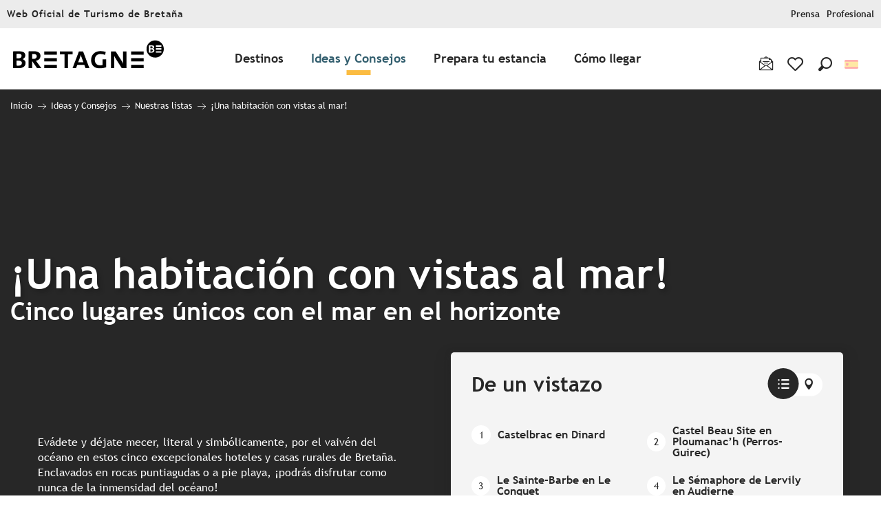

--- FILE ---
content_type: text/html; charset=UTF-8
request_url: https://www.vacaciones-bretana.com/ideas-y-consejos/listas/una-habitacion-con-vistas-al-mar/
body_size: 60579
content:
<!doctype html>
<html class="no-js" lang="es-ES"><head><script type="importmap">{"imports":{"jquery":"https:\/\/crtb.cloudly.space\/app\/themes\/woody-theme\/src\/lib\/custom\/jquery@3.7.1.min.mjs","highcharts":"https:\/\/crtb.cloudly.space\/app\/dist\/crt-bretagne\/addons\/woody-library\/static\/lib\/highcharts-12.1.2\/code\/es-modules\/masters\/highcharts.src.js","woody_library_filter":"https:\/\/crtb.cloudly.space\/app\/dist\/crt-bretagne\/addons\/woody-library\/js\/filter.3dd4b7bece.js","woody_library_woody_component":"https:\/\/crtb.cloudly.space\/app\/dist\/crt-bretagne\/addons\/woody-library\/js\/modules\/components\/woody-component.f868fc8be0.mjs","woody_library_woody_controller":"https:\/\/crtb.cloudly.space\/app\/dist\/crt-bretagne\/addons\/woody-library\/js\/modules\/controllers\/woody-controller.2db0174bdc.mjs","woody_library_summary_map_manager":"https:\/\/crtb.cloudly.space\/app\/dist\/crt-bretagne\/addons\/woody-library\/js\/modules\/managers\/summary\/summary-map-manager.84afb4d49a.mjs","woody_library_summary_accordion_manager":"https:\/\/crtb.cloudly.space\/app\/dist\/crt-bretagne\/addons\/woody-library\/js\/modules\/managers\/summary\/summary-accordion-manager.9b68213f2a.mjs","woody_library_interactive_svg_component":"https:\/\/crtb.cloudly.space\/app\/dist\/crt-bretagne\/addons\/woody-library\/js\/modules\/components\/interactive-svg\/interactive-svg-component.88c1dab784.mjs","woody_library_card_uniq_component":"https:\/\/crtb.cloudly.space\/app\/dist\/crt-bretagne\/addons\/woody-library\/js\/modules\/components\/card\/card-uniq-component.c74c472f73.mjs","woody_library_card_toggler_component":"https:\/\/crtb.cloudly.space\/app\/dist\/crt-bretagne\/addons\/woody-library\/js\/modules\/components\/card\/card-toggler-component.ba73258649.mjs","woody_library_card_slider_component":"https:\/\/crtb.cloudly.space\/app\/dist\/crt-bretagne\/addons\/woody-library\/js\/modules\/components\/card\/card-slider-component.f64561b34f.mjs","woody_library_card_map_slider_component":"https:\/\/crtb.cloudly.space\/app\/dist\/crt-bretagne\/addons\/woody-library\/js\/modules\/components\/card\/card-map-slider-component.mjs","woody_library_card_map_manager":"https:\/\/crtb.cloudly.space\/app\/dist\/crt-bretagne\/addons\/woody-library\/js\/modules\/managers\/card\/card-map-manager.aa96fe0af2.mjs","woody_library_summary_controller":"https:\/\/crtb.cloudly.space\/app\/dist\/crt-bretagne\/addons\/woody-library\/js\/modules\/controllers\/summary\/summary-controller.56dc30afe7.mjs","woody_library_focus_controller":"https:\/\/crtb.cloudly.space\/app\/dist\/crt-bretagne\/addons\/woody-library\/js\/modules\/controllers\/focus\/focus-controller.779736d3ae.mjs","woody_library_focus_map_controller":"https:\/\/crtb.cloudly.space\/app\/dist\/crt-bretagne\/addons\/woody-library\/js\/modules\/controllers\/focus\/focus-map-controller.fa756137c4.mjs","woody_library_focus_svg_controller":"https:\/\/crtb.cloudly.space\/app\/dist\/crt-bretagne\/addons\/woody-library\/js\/modules\/controllers\/focus\/focus-svg-controller.e0e66f5917.mjs","woody_library_get_there_link_component":"https:\/\/crtb.cloudly.space\/app\/dist\/crt-bretagne\/addons\/woody-library\/js\/modules\/components\/get-there\/get-there-link-component.236c7b036d.mjs","woody_library_reveal_component":"https:\/\/crtb.cloudly.space\/app\/dist\/crt-bretagne\/addons\/woody-library\/js\/modules\/components\/reveal\/reveal-component.ae2427d122.mjs","woody_addon_touristicmaps_utils":"https:\/\/crtb.cloudly.space\/app\/dist\/crt-bretagne\/addons\/woody-addon-touristicmaps\/js\/utils\/woody-addon-touristicmaps-utils.7b4d5b3788.mjs","woody_addon_touristicmaps_map_manager":"https:\/\/crtb.cloudly.space\/app\/dist\/crt-bretagne\/addons\/woody-addon-touristicmaps\/js\/managers\/woody-addon-touristicmaps-map-manager.edda107722.mjs","woody_addon_touristicmaps_map_component":"https:\/\/crtb.cloudly.space\/app\/dist\/crt-bretagne\/addons\/woody-addon-touristicmaps\/js\/components\/woody-addon-touristicmaps-map-component.3be29cb99e.mjs","woody_addon_touristicmaps_map_control":"https:\/\/crtb.cloudly.space\/app\/dist\/crt-bretagne\/addons\/woody-addon-touristicmaps\/js\/controls\/woody-addon-touristicmaps-map-control.3ad63029a2.mjs","woody_addon_touristicmaps_center_france_map_control":"https:\/\/crtb.cloudly.space\/app\/dist\/crt-bretagne\/addons\/woody-addon-touristicmaps\/js\/controls\/woody-addon-touristicmaps-center-france-map-control.bfd154a095.mjs","woody_addon_touristicmaps_search_city_map_control":"https:\/\/crtb.cloudly.space\/app\/dist\/crt-bretagne\/addons\/woody-addon-touristicmaps\/js\/controls\/woody-addon-touristicmaps-search-city-map-control.c837cfe0f5.mjs","woody_scrollytelling_controller":"https:\/\/crtb.cloudly.space\/app\/dist\/crt-bretagne\/addons\/woody-addon-scrollytelling\/js\/controllers\/woody-scrollytelling-controller.b0b3becd69.mjs","woody_scrollytelling_menu_controller":"https:\/\/crtb.cloudly.space\/app\/dist\/crt-bretagne\/addons\/woody-addon-scrollytelling\/js\/controllers\/woody-scrollytelling-menu-controller.50cfce8b7a.mjs","woody_scrollytelling_group_controller":"https:\/\/crtb.cloudly.space\/app\/dist\/crt-bretagne\/addons\/woody-addon-scrollytelling\/js\/controllers\/woody-scrollytelling-group-controller.893fc29d3a.mjs","woody_hawwwai_itinerary_elevation_chart_component":"https:\/\/crtb.cloudly.space\/app\/dist\/crt-bretagne\/addons\/woody-addon-hawwwai\/js\/components\/woody-hawwwai-itinerary-elevation-chart-component.1b7e9b6c9a.mjs","woody_hawwwai_itinerary_reveal_controller":"https:\/\/crtb.cloudly.space\/app\/dist\/crt-bretagne\/addons\/woody-addon-hawwwai\/js\/controllers\/woody-hawwwai-itinerary-reveal-controller.2d8a9d49dc.mjs","woody_hawwwai_itinerary_reveal_toggler_controller":"https:\/\/crtb.cloudly.space\/app\/dist\/crt-bretagne\/addons\/woody-addon-hawwwai\/js\/controllers\/woody-hawwwai-itinerary-reveal-toggler-controller.26149551a6.mjs","woody_hawwwai_itinerary_pois_controller":"https:\/\/crtb.cloudly.space\/app\/dist\/crt-bretagne\/addons\/woody-addon-hawwwai\/js\/controllers\/woody-hawwwai-itinerary-pois-controller.2dce389938.mjs","woody_lib_utils":"https:\/\/www.vacaciones-bretana.com\/app\/dist\/crt-bretagne\/addons\/woody-lib-utils\/js\/woody-lib-utils.93266841fa.mjs","woody_addon_search_engine_component":"https:\/\/www.vacaciones-bretana.com\/app\/dist\/crt-bretagne\/addons\/woody-addon-search\/js\/components\/woody-addon-search-engine-component.b36f6a3b7b.mjs","woody_addon_search_main":"https:\/\/www.vacaciones-bretana.com\/app\/dist\/crt-bretagne\/addons\/woody-addon-search\/js\/woody-addon-search-main.6ea2fe98ba.mjs","woody_addon_search_engine_input_component":"https:\/\/www.vacaciones-bretana.com\/app\/dist\/crt-bretagne\/addons\/woody-addon-search\/js\/components\/woody-addon-search-engine-input-component.1e6a90e877.mjs","woody_addon_search_engine_input_dropdown_component":"https:\/\/www.vacaciones-bretana.com\/app\/dist\/crt-bretagne\/addons\/woody-addon-search\/js\/components\/woody-addon-search-engine-input-dropdown-component.c7e89a83ab.mjs","woody_addon_search_engine_filters_component":"https:\/\/www.vacaciones-bretana.com\/app\/dist\/crt-bretagne\/addons\/woody-addon-search\/js\/components\/woody-addon-search-engine-filters-component.cc5fa80115.mjs","woody_addon_search_engine_results_component":"https:\/\/www.vacaciones-bretana.com\/app\/dist\/crt-bretagne\/addons\/woody-addon-search\/js\/components\/woody-addon-search-engine-results-component.6af4667b89.mjs","woody_addon_search_data_controller":"https:\/\/www.vacaciones-bretana.com\/app\/dist\/crt-bretagne\/addons\/woody-addon-search\/js\/controllers\/woody-addon-search-data-controller.37ba7a191c.mjs","fuse.js":"https:\/\/www.vacaciones-bretana.com\/app\/dist\/crt-bretagne\/addons\/woody-addon-search\/static\/js\/fuse-v6.4.1\/fuse.esm.min.js","woody_addon_devtools_main":"https:\/\/www.vacaciones-bretana.com\/app\/dist\/crt-bretagne\/addons\/woody-addon-devtools\/js\/woody-addon-devtools-main.5ef617cfdb.mjs","woody_addon_devtools_tools":"https:\/\/www.vacaciones-bretana.com\/app\/dist\/crt-bretagne\/addons\/woody-addon-devtools\/js\/woody-addon-devtools-tools.54d58a68c5.mjs","woody_addon_devtools_color_palette":"https:\/\/www.vacaciones-bretana.com\/app\/dist\/crt-bretagne\/addons\/woody-addon-devtools\/js\/woody-addon-devtools-color-palette.a8a41da40b.mjs","woody_addon_devtools_style_shift":"https:\/\/www.vacaciones-bretana.com\/app\/dist\/crt-bretagne\/addons\/woody-addon-devtools\/js\/woody-addon-devtools-style-shift.c4f6081742.mjs","woody_addon_devtools_fake_touristic_sheet":"https:\/\/www.vacaciones-bretana.com\/app\/dist\/crt-bretagne\/addons\/woody-addon-devtools\/js\/woody-addon-devtools-fake-touristic-sheet.2cb516cd17.mjs","woody_addon_circuits_component":"https:\/\/www.vacaciones-bretana.com\/app\/dist\/crt-bretagne\/addons\/woody-addon-circuits\/js\/components\/woody-addon-circuits-component.4a6e8f9880.mjs","woody_addon_circuits_day_component":"https:\/\/www.vacaciones-bretana.com\/app\/dist\/crt-bretagne\/addons\/woody-addon-circuits\/js\/components\/woody-addon-circuits-day-component.1b03859ec2.mjs","woody_addon_circuits_day_map_manager":"https:\/\/www.vacaciones-bretana.com\/app\/dist\/crt-bretagne\/addons\/woody-addon-circuits\/js\/managers\/woody-addon-circuits-day-map-manager.b4b2246a61.mjs","woody_addon_sncfconnect_sheet":"https:\/\/www.vacaciones-bretana.com\/app\/dist\/crt-bretagne\/addons\/woody-addon-sncfconnect\/js\/woody-addon-sncfconnect-sheet.edd7575589.mjs","woody_addon_favorites_tools":"https:\/\/www.vacaciones-bretana.com\/app\/dist\/crt-bretagne\/addons\/woody-addon-favorites\/js\/woody-addon-favorites-tools.a62982472b.mjs","woody_addon_favorites_btn":"https:\/\/www.vacaciones-bretana.com\/app\/dist\/crt-bretagne\/addons\/woody-addon-favorites\/js\/woody-addon-favorites-btn.371d024552.mjs","woody_addon_favorites_cart":"https:\/\/www.vacaciones-bretana.com\/app\/dist\/crt-bretagne\/addons\/woody-addon-favorites\/js\/woody-addon-favorites-cart.8cde9822f9.mjs","woody_addon_favorites_sections":"https:\/\/www.vacaciones-bretana.com\/app\/dist\/crt-bretagne\/addons\/woody-addon-favorites\/js\/woody-addon-favorites-sections.3f22f9e727.mjs"}}</script><title>¡Una habitación con vistas al mar! | Tourisme Bretagne</title><script>window.globals={"ancestors":{"chapter1":"Ideas y Consejos","chapter2":"Nuestras listas","chapter3":"\u00a1Una habitaci\u00f3n con vistas al mar!"},"context":"website","current_lang":"es","current_locale":"es","current_locale_region":"es_ES","env":"prod","languages":["en","fr","it","nl","es","de","ja","zh","br"],"page_type":"basic_page_topito","post_id":836273,"post_image":"https:\/\/www.tourismebretagne.com\/app\/uploads\/crt-bretagne\/2022\/11\/thumbs\/gte-smaphore-de-lervily-salon-coucher-du-soleil-pascal-leopold-2-1920x960.jpg","post_title":"\u00a1Una habitaci\u00f3n con vistas al mar!","post_type":"page","post_modified":"2023-03-24 15:19:59+01:00","site_key":"crt-bretagne","tags":{"places":[],"seasons":["oto\u00f1o"],"themes":["A orillas del mar","En pareja"],"targets":[]},"woody_options_pages":{"search_url":443040,"favorites_url":730128},"search":{"api":{"uri":"https:\/\/api.tourism-system.com\/v2\/woody\/search\/es\/v2","args":{"size":15,"threshold":0.5}}},"tmaps":{"url_api":"https:\/\/api.touristicmaps.com\/lib\/mod.mjs","url_api_lazy":"https:\/\/api.touristicmaps.com\/lib\/lazy.mjs"},"hawwwai":{"sheet_options":{"nearby_distance_max":"10000"}},"sncfconnect":{"publisher":"raccourciagency","name":"crt-bretagne","date":"202406"}}</script><script type="text/javascript">window.gdprAppliesGlobally=true;(function(){function a(e){if(!window.frames[e]){if(document.body&&document.body.firstChild){var t=document.body;var n=document.createElement("iframe");n.style.display="none";n.name=e;n.title=e;t.insertBefore(n,t.firstChild)}
else{setTimeout(function(){a(e)},5)}}}function e(n,r,o,c,s){function e(e,t,n,a){if(typeof n!=="function"){return}if(!window[r]){window[r]=[]}var i=false;if(s){i=s(e,t,n)}if(!i){window[r].push({command:e,parameter:t,callback:n,version:a})}}e.stub=true;function t(a){if(!window[n]||window[n].stub!==true){return}if(!a.data){return}
var i=typeof a.data==="string";var e;try{e=i?JSON.parse(a.data):a.data}catch(t){return}if(e[o]){var r=e[o];window[n](r.command,r.parameter,function(e,t){var n={};n[c]={returnValue:e,success:t,callId:r.callId};a.source.postMessage(i?JSON.stringify(n):n,"*")},r.version)}}
if(typeof window[n]!=="function"){window[n]=e;if(window.addEventListener){window.addEventListener("message",t,false)}else{window.attachEvent("onmessage",t)}}}e("__tcfapi","__tcfapiBuffer","__tcfapiCall","__tcfapiReturn");a("__tcfapiLocator");(function(e){
  var t=document.createElement("script");t.id="spcloader";t.type="text/javascript";t.async=true;t.src="https://sdk.privacy-center.org/"+e+"/loader.js?target="+document.location.hostname;t.charset="utf-8";var n=document.getElementsByTagName("script")[0];n.parentNode.insertBefore(t,n)})("308cc29b-871c-4a34-9df4-81d6600ce645")})();</script><script type="text/javascript">document.addEventListener("DOMContentLoaded",function(){document.querySelectorAll("a[href=\'#consentframework\'],a[href=\'#cmp\']").forEach(function(e){e.setAttribute("href","javascript:Didomi.preferences.show();")})});</script><link rel="preconnect" href="https://fonts.gstatic.com" crossorigin><link rel="preconnect" href="https://fonts.googleapis.com" crossorigin><link rel="preconnect" href="https://www.googletagmanager.com" crossorigin><link rel="preconnect" href="https://woody.cloudly.space" crossorigin><link rel="preconnect" href="https://api.cloudly.space" crossorigin><script>window.dataLayer=window.dataLayer?window.dataLayer:[];window.dataLayer.push({"event":"globals","data":{"env":"prod","site_key":"crt-bretagne","page":{"id_page":836273,"name":"\u00a1Una habitaci\u00f3n con vistas al mar!","page_type":"basic_page_topito","tags":{"places":[],"seasons":["oto\u00f1o"],"themes":["A orillas del mar","En pareja"],"targets":[]}},"lang":"es"}});</script><script>(function(w,d,s,l,i) { w[l]=w[l]||[]; w[l].push({ 'gtm.start': new Date().getTime(),event: 'gtm.js' }); var f=d.getElementsByTagName(s)[0], j=d.createElement(s),dl=l!='dataLayer'? '&l='+l:''; j.async=true; j.src='https://www.googletagmanager.com/gtm.js?id='+i+dl; f.parentNode.insertBefore(j,f); })(window,document,'script','dataLayer','GTM-5Z3S26K');</script><link rel="canonical" href="https://www.vacaciones-bretana.com/ideas-y-consejos/listas/una-habitacion-con-vistas-al-mar/"/><meta charset="UTF-8"/><meta http-equiv="X-UA-Compatible" content="IE=edge"/><meta name="generator" content="Raccourci Agency - WP"/><meta name="viewport" content="width=device-width,initial-scale=1"/><meta name="robots" content="max-snippet:-1, max-image-preview:large, max-video-preview:-1"/><meta property="og:type" content="website"/><meta property="og:url" content="https://www.vacaciones-bretana.com/ideas-y-consejos/listas/una-habitacion-con-vistas-al-mar/"/><meta name="twitter:card" content="summary_large_image"/><meta property="og:image" content="https://crtb.cloudly.space/app/uploads/crt-bretagne/2022/11/thumbs/gte-smaphore-de-lervily-salon-coucher-du-soleil-pascal-leopold-2-1920x960.jpg"/><meta property="twitter:image" content="https://crtb.cloudly.space/app/uploads/crt-bretagne/2022/11/thumbs/gte-smaphore-de-lervily-salon-coucher-du-soleil-pascal-leopold-2-1920x960.jpg"/><meta property="og:site_name" content="Tourisme Bretagne"/><meta property="og:locale" content="es_ES"/><meta property="og:locale:alternate" content="en_GB"/><meta property="og:locale:alternate" content="fr_FR"/><meta property="og:locale:alternate" content="it_IT"/><meta property="og:locale:alternate" content="nl_NL"/><meta property="og:locale:alternate" content="de_DE"/><meta property="og:locale:alternate" content="ja_JA"/><meta property="og:locale:alternate" content="zh_CN"/><meta property="og:locale:alternate" content="br_BR"/><meta name="description" content=""/><meta property="og:title" content="¡Una habitación con vistas al mar! | Tourisme Bretagne"/><meta property="og:description" content=""/><meta name="twitter:title" content="¡Una habitación con vistas al mar! | Tourisme Bretagne"/><meta name="twitter:description" content=""/><script type="application/ld+json" class="woody-schema-graph">{"@context":"https:\/\/schema.org","@graph":[{"@type":"WebSite","url":"https:\/\/www.vacaciones-bretana.com","name":"Tourisme Bretagne","description":"Site officiel du Comit\u00e9 R\u00e9gional du Tourisme de la Bretagne. Retrouvez toutes les informations dont vous avez besoin pour pr\u00e9parer vos prochaines vacances ou votre prochain week-end : exp\u00e9riences bretonnes, territoire, histoire, patrimoine, etc.","potentialAction":[{"@type":"SearchAction","target":"https:\/\/www.vacaciones-bretana.com\/buscar\/?query={search_term_string}","query-input":"required name=search_term_string"}]},{"@type":"WebPage","url":"https:\/\/www.vacaciones-bretana.com\/ideas-y-consejos\/listas\/una-habitacion-con-vistas-al-mar\/","headline":"\u00a1Una habitaci\u00f3n con vistas al mar! | Tourisme Bretagne","inLanguage":"es","datePublished":"2023-02-10 17:47:09","dateModified":"2023-03-24 14:19:59","description":"","image":["https:\/\/www.tourismebretagne.com\/app\/uploads\/crt-bretagne\/2022\/11\/thumbs\/gte-smaphore-de-lervily-salon-coucher-du-soleil-pascal-leopold-2-1920x960.jpg"]}]}</script><style>img:is([sizes="auto" i], [sizes^="auto," i]) { contain-intrinsic-size: 3000px 1500px }</style><link rel="alternate" href="https://www.brittanytourism.com/matching-what-i-want/ideas/a-room-with-a-sea-view-if-you-please/" hreflang="en" /><link rel="alternate" href="https://www.tourismebretagne.com/selon-mes-envies/topitos/chambres-avec-vue-mer-a-180-sinon-rien/" hreflang="fr" /><link rel="alternate" href="https://www.bretagna-vacanze.com/secondo-i-miei-desideri/topito/una-camera-con-vista-sul-mare-altrimenti-niente/" hreflang="it" /><link rel="alternate" href="https://www.bretagne-vakantie.com/hier-heb-ik-zin-in/onze-aanraders/een-kamer-met-uitzicht-op-de-zee-en-ook-alleen-maar-de-zee/" hreflang="nl" /><link rel="alternate" href="https://www.vacaciones-bretana.com/ideas-y-consejos/listas/una-habitacion-con-vistas-al-mar/" hreflang="es" /><link rel="alternate" href="https://www.bretagne-reisen.de/darauf-habe-ich-lust/themen/zimmer-mit-180-blick-ein-fest-fuer-die-augen/" hreflang="de" /><link rel='preload' as='style' onload='this.onload=null;this.rel="stylesheet"' id='addon-search-stylesheet-css' href='https://crtb.cloudly.space/app/dist/crt-bretagne/addons/woody-addon-search/css/woody-addon-search.ebc1661509.css?ver=3.1.22' media='screen' /><noscript><link rel='stylesheet' id='addon-search-stylesheet-css' href='https://crtb.cloudly.space/app/dist/crt-bretagne/addons/woody-addon-search/css/woody-addon-search.ebc1661509.css?ver=3.1.22' media='screen' /></noscript><link rel='preload' as='style' onload='this.onload=null;this.rel="stylesheet"' id='addon-touristicmaps-stylesheet-css' href='https://crtb.cloudly.space/app/dist/crt-bretagne/addons/woody-addon-touristicmaps/css/woody-addon-touristicmaps.42aea2a6d2.css?ver=2.0.17' media='all' /><noscript><link rel='stylesheet' id='addon-touristicmaps-stylesheet-css' href='https://crtb.cloudly.space/app/dist/crt-bretagne/addons/woody-addon-touristicmaps/css/woody-addon-touristicmaps.42aea2a6d2.css?ver=2.0.17' media='all' /></noscript><link rel='preload' as='style' onload='this.onload=null;this.rel="stylesheet"' id='addon-scrollytelling-stylesheet-css' href='https://crtb.cloudly.space/app/dist/crt-bretagne/addons/woody-addon-scrollytelling/css/woody-addon-scrollytelling.ee9d3e51fb.css?ver=1.0.31' media='all' /><noscript><link rel='stylesheet' id='addon-scrollytelling-stylesheet-css' href='https://crtb.cloudly.space/app/dist/crt-bretagne/addons/woody-addon-scrollytelling/css/woody-addon-scrollytelling.ee9d3e51fb.css?ver=1.0.31' media='all' /></noscript><link rel='preload' as='style' onload='this.onload=null;this.rel="stylesheet"' id='addon-hawwwai-stylesheet-css' href='https://crtb.cloudly.space/app/dist/crt-bretagne/addons/woody-addon-hawwwai/css/front/woody-addon-hawwwai.ebf78ef83d.css?ver=3.4.68' media='all' /><noscript><link rel='stylesheet' id='addon-hawwwai-stylesheet-css' href='https://crtb.cloudly.space/app/dist/crt-bretagne/addons/woody-addon-hawwwai/css/front/woody-addon-hawwwai.ebf78ef83d.css?ver=3.4.68' media='all' /></noscript><link rel='preload' as='style' onload='this.onload=null;this.rel="stylesheet"' id='addon-hawwwai-stylesheet-iti-css' href='https://crtb.cloudly.space/app/dist/crt-bretagne/addons/woody-addon-hawwwai/css/front/woody-addon-hawwwai-iti.551a3c1b6d.css?ver=3.4.68' media='all' /><noscript><link rel='stylesheet' id='addon-hawwwai-stylesheet-iti-css' href='https://crtb.cloudly.space/app/dist/crt-bretagne/addons/woody-addon-hawwwai/css/front/woody-addon-hawwwai-iti.551a3c1b6d.css?ver=3.4.68' media='all' /></noscript><link rel='preload' as='style' onload='this.onload=null;this.rel="stylesheet"' id='google-font-lato300400900-css' href='https://fonts.googleapis.com/css?family=Lato:300,400,900' media='all' /><noscript><link rel='stylesheet' id='google-font-lato300400900-css' href='https://fonts.googleapis.com/css?family=Lato:300,400,900' media='all' /></noscript><link rel='stylesheet' id='main-stylesheet-chunk-0-css' href='https://crtb.cloudly.space/app/dist/crt-bretagne/css/main_chunk_1.56d0dfd630.css' media='screen' /><link rel='stylesheet' id='main-stylesheet-chunk-1-css' href='https://crtb.cloudly.space/app/dist/crt-bretagne/css/main_chunk_2.25dc3da0aa.css' media='screen' /><link rel='stylesheet' id='main-stylesheet-chunk-2-css' href='https://crtb.cloudly.space/app/dist/crt-bretagne/css/main_chunk_3.60ea58ef0c.css' media='screen' /><link rel='preload' as='style' onload='this.onload=null;this.rel="stylesheet"' id='wicon-stylesheet-css' href='https://crtb.cloudly.space/app/dist/crt-bretagne/css/wicon.c5833464fa.css' media='screen' /><noscript><link rel='stylesheet' id='wicon-stylesheet-css' href='https://crtb.cloudly.space/app/dist/crt-bretagne/css/wicon.c5833464fa.css' media='screen' /></noscript><link rel='stylesheet' id='print-stylesheet-css' href='https://crtb.cloudly.space/app/dist/crt-bretagne/css/print.f6f47df82d.css' media='print' /><script defer src="https://crtb.cloudly.space/app/dist/crt-bretagne/addons/woody-addon-search/js/woody-addon-search.3155b7e4dc.js?ver=3.1.22" id="addon-search-javascripts-js"></script><script defer src="https://crtb.cloudly.space/app/themes/woody-theme/src/js/static/obf.min.js?ver=2.3.146" id="obf-js"></script><script defer src="https://crtb.cloudly.space/app/dist/crt-bretagne/addons/woody-addon-eskalad/js/events/eskalad.c2bde38840.js?ver=6.3.3" id="woody-addon-eskalad-js"></script><script defer src="https://crtb.cloudly.space/app/dist/crt-bretagne/addons/woody-addon-eskalad/js/events/eskalad-page.5d2af865c3.js?ver=6.3.3" id="woody-addon-eskalad-page-js"></script><script id="jquery-js-before">
window.siteConfig = {"site_key":"crt-bretagne","login":"public_crt-bretagne_website","password":"9f0e9a905efddb415823e16d3daaadd1","token":"MTQyMTUzNDE5NjYxOlFVRlFYVnhRYTFKTFFodFRRMUZHVUZKZFVXNU9VMVJDV0VCWDpDRklDVkF4U0RRRU1VMUJWVlZZR0FBQUxCZ0pjQndCVkFsQlRVRlJYVUFBPQ==","mapProviderKeys":{"otmKey":"e6804ba2159d94f897aeefb96a23bd62ebcb20bf5e2b7c681b7fe3fe3fa514ce","gmKey":"AIzaSyBMx446Q--mQj9mzuZhb7BGVDxac6NfFYc"},"api_url":"https:\/\/api.tourism-system.com","api_render_url":"https:\/\/api.tourism-system.com","current_lang":"es","current_season":null,"languages":["en","fr","it","nl","es","de","ja","zh","br"]};
window.useLeafletLibrary=1;window.DrupalAngularConfig=window.DrupalAngularConfig || {};window.DrupalAngularConfig.mapProviderKeys={"otmKey":"e6804ba2159d94f897aeefb96a23bd62ebcb20bf5e2b7c681b7fe3fe3fa514ce","gmKey":"AIzaSyBMx446Q--mQj9mzuZhb7BGVDxac6NfFYc"};
</script><script type="module" src="https://crtb.cloudly.space/app/themes/woody-theme/src/lib/custom/jquery@3.7.1.min.mjs" id="jquery-js"></script><script defer src="https://crtb.cloudly.space/app/themes/woody-theme/src/lib/custom/moment-with-locales@2.22.2.min.js" id="jsdelivr_moment-js"></script><script id="woody-addon-hawwwai-sheet-js-extra">
var __hw = {"SECTIONS.TOURISM.SHEET.PERIODS.TODAY":"Hoy","SECTIONS.TOURISM.SHEET.PERIODS.HAPPENING":"Sucediendo","SECTIONS.TOURISM.SHEET.PERIODS.ENDED":"Encima","SECTIONS.TOURISM.SHEET.PERIODS.ENDED_FOR_TODAY":"Encima por ho","SECTIONS.TOURISM.SHEET.PERIODS.FROM_TODAY":"Desde hoy","SECTIONS.TOURISM.SHEET.PERIODS.FROM":"Del","SECTIONS.TOURISM.SHEET.PERIODS.UNTIL_TODAY":"hasta hoy","SECTIONS.TOURISM.SHEET.PERIODS.TO":"hasta","SECTIONS.TOURISM.SHEET.PERIODS.UNTIL":"al","SECTIONS.TOURISM.SHEET.PERIODS.UNTIL_LONG":"hasta el","SECTIONS.TOURISM.SHEET.PERIODS.ON":"El","SECTIONS.TOURISM.SHEET.PERIODS.OPENED":"Abierto","SECTIONS.TOURISM.SHEET.PERIODS.CLOSED":"Cerrado","SECTIONS.TOURISM.SHEET.PERIODS.CLOSEDFORTODAY":"Cerrado por hoy","SECTIONS.TOURISM.SHEET.PERIODS.UNDEFINED":"Horas no resueltas","SECTIONS.TOURISM.SHEET.PERIODS.NOW":"Ahora","GLOBAL.TIMES.TO":"a"};
</script><script type="module" src="https://crtb.cloudly.space/app/dist/crt-bretagne/addons/woody-addon-hawwwai/js/woody-addon-hawwwai-sheet.f7ad0ea1ed.mjs?ver=3.4.68" id="woody-addon-hawwwai-sheet-js"></script><script type="module" src="https://crtb.cloudly.space/app/dist/crt-bretagne/addons/woody-addon-sncfconnect/js/woody-addon-sncfconnect.d1b379caef.mjs?ver=1.0.7" id="addon-sncfconnect-javascripts-js"></script><script type="module" src="https://crtb.cloudly.space/app/dist/crt-bretagne/addons/woody-addon-favorites/js/woody-addon-favorites.f71ed91762.mjs" id="addon-favorites-javascripts-js"></script><script defer src="https://crtb.cloudly.space/app/themes/woody-theme/src/lib/npm/swiper/dist/js/swiper.min.js?ver=4.5.1" id="jsdelivr_swiper-js"></script><script defer src="https://crtb.cloudly.space/app/themes/woody-theme/src/lib/npm/flatpickr/dist/flatpickr.min.js?ver=4.5.7" id="jsdelivr_flatpickr-js"></script><script defer src="https://crtb.cloudly.space/app/themes/woody-theme/src/lib/npm/flatpickr/dist/l10n/es.js?ver=4.5.7" id="jsdelivr_flatpickr_l10n-js"></script><script defer src="https://crtb.cloudly.space/app/themes/woody-theme/src/lib/custom/nouislider@10.1.0.min.js" id="jsdelivr_nouislider-js"></script><script defer src="https://crtb.cloudly.space/app/themes/woody-theme/src/lib/custom/lazysizes@4.1.2.min.js" id="jsdelivr_lazysizes-js"></script><script defer src="https://crtb.cloudly.space/app/themes/woody-theme/src/lib/custom/moment-timezone-with-data.min.js" id="jsdelivr_moment_tz-js"></script><script defer src="https://crtb.cloudly.space/app/themes/woody-theme/src/lib/custom/js.cookie@2.2.1.min.js" id="jsdelivr_jscookie-js"></script><script defer src="https://crtb.cloudly.space/app/themes/woody-theme/src/lib/custom/rellax@1.10.1.min.js" id="jsdelivr_rellax-js"></script><script defer src="https://crtb.cloudly.space/app/themes/woody-theme/src/lib/custom/iframeResizer@4.3.7.min.js?ver=4.3.7" id="jsdelivr_iframeresizer-js"></script><script defer src="https://crtb.cloudly.space/app/themes/woody-theme/src/lib/npm/plyr/dist/plyr.min.js?ver=3.6.8" id="jsdelivr_plyr-js"></script><script defer src="https://crtb.cloudly.space/wp/wp-includes/js/dist/hooks.min.js?ver=4d63a3d491d11ffd8ac6" id="wp-hooks-js"></script><script defer src="https://crtb.cloudly.space/wp/wp-includes/js/dist/i18n.min.js?ver=5e580eb46a90c2b997e6" id="wp-i18n-js"></script><script defer src="https://crtb.cloudly.space/app/themes/woody-theme/src/js/static/i18n-ltr.min.js?ver=2.3.146" id="wp-i18n-ltr-js"></script><script id="main-modules-js-extra">
var WoodyMainJsModules = {"jquery":{"path":"https:\/\/www.vacaciones-bretana.com\/app\/themes\/woody-theme\/src\/lib\/custom\/jquery@3.7.1.min.mjs"},"highcharts":{"path":"https:\/\/www.vacaciones-bretana.com\/app\/dist\/crt-bretagne\/addons\/woody-library\/static\/lib\/highcharts-12.1.2\/code\/es-modules\/masters\/highcharts.src.js"},"woody_library_filter":{"path":"https:\/\/www.vacaciones-bretana.com\/app\/dist\/crt-bretagne\/addons\/woody-library\/js\/filter.3dd4b7bece.js"},"woody_library_woody_component":{"path":"https:\/\/www.vacaciones-bretana.com\/app\/dist\/crt-bretagne\/addons\/woody-library\/js\/modules\/components\/woody-component.f868fc8be0.mjs"},"woody_library_woody_controller":{"path":"https:\/\/www.vacaciones-bretana.com\/app\/dist\/crt-bretagne\/addons\/woody-library\/js\/modules\/controllers\/woody-controller.2db0174bdc.mjs"},"woody_library_summary_map_manager":{"path":"https:\/\/www.vacaciones-bretana.com\/app\/dist\/crt-bretagne\/addons\/woody-library\/js\/modules\/managers\/summary\/summary-map-manager.84afb4d49a.mjs"},"woody_library_summary_accordion_manager":{"path":"https:\/\/www.vacaciones-bretana.com\/app\/dist\/crt-bretagne\/addons\/woody-library\/js\/modules\/managers\/summary\/summary-accordion-manager.9b68213f2a.mjs"},"woody_library_interactive_svg_component":{"path":"https:\/\/www.vacaciones-bretana.com\/app\/dist\/crt-bretagne\/addons\/woody-library\/js\/modules\/components\/interactive-svg\/interactive-svg-component.88c1dab784.mjs","component":"woody-interactive-svg"},"woody_library_card_uniq_component":{"path":"https:\/\/www.vacaciones-bretana.com\/app\/dist\/crt-bretagne\/addons\/woody-library\/js\/modules\/components\/card\/card-uniq-component.c74c472f73.mjs","component":"woody-card-uniq"},"woody_library_card_toggler_component":{"path":"https:\/\/www.vacaciones-bretana.com\/app\/dist\/crt-bretagne\/addons\/woody-library\/js\/modules\/components\/card\/card-toggler-component.ba73258649.mjs","component":"woody-card-toggler"},"woody_library_card_slider_component":{"path":"https:\/\/www.vacaciones-bretana.com\/app\/dist\/crt-bretagne\/addons\/woody-library\/js\/modules\/components\/card\/card-slider-component.f64561b34f.mjs","component":"woody-card-slider"},"woody_library_card_map_slider_component":{"path":"https:\/\/www.vacaciones-bretana.com\/app\/dist\/crt-bretagne\/addons\/woody-library\/js\/modules\/components\/card\/card-map-slider-component.mjs","component":"woody-card-map-slider"},"woody_library_card_map_manager":{"path":"https:\/\/www.vacaciones-bretana.com\/app\/dist\/crt-bretagne\/addons\/woody-library\/js\/modules\/managers\/card\/card-map-manager.aa96fe0af2.mjs"},"woody_library_summary_controller":{"path":"https:\/\/www.vacaciones-bretana.com\/app\/dist\/crt-bretagne\/addons\/woody-library\/js\/modules\/controllers\/summary\/summary-controller.56dc30afe7.mjs","controller":"woody_library_summary_controller"},"woody_library_focus_controller":{"path":"https:\/\/www.vacaciones-bretana.com\/app\/dist\/crt-bretagne\/addons\/woody-library\/js\/modules\/controllers\/focus\/focus-controller.779736d3ae.mjs","controller":"woody_library_focus_controller"},"woody_library_focus_map_controller":{"path":"https:\/\/www.vacaciones-bretana.com\/app\/dist\/crt-bretagne\/addons\/woody-library\/js\/modules\/controllers\/focus\/focus-map-controller.fa756137c4.mjs","controller":"woody_library_focus_map_controller"},"woody_library_focus_svg_controller":{"path":"https:\/\/www.vacaciones-bretana.com\/app\/dist\/crt-bretagne\/addons\/woody-library\/js\/modules\/controllers\/focus\/focus-svg-controller.e0e66f5917.mjs","controller":"woody_library_focus_svg_controller"},"woody_library_get_there_link_component":{"path":"https:\/\/www.vacaciones-bretana.com\/app\/dist\/crt-bretagne\/addons\/woody-library\/js\/modules\/components\/get-there\/get-there-link-component.236c7b036d.mjs","component":"woody-get-there-link"},"woody_library_reveal_component":{"path":"https:\/\/www.vacaciones-bretana.com\/app\/dist\/crt-bretagne\/addons\/woody-library\/js\/modules\/components\/reveal\/reveal-component.ae2427d122.mjs","component":"woody-reveal"},"woody_addon_touristicmaps_utils":{"path":"https:\/\/www.vacaciones-bretana.com\/app\/dist\/crt-bretagne\/addons\/woody-addon-touristicmaps\/js\/utils\/woody-addon-touristicmaps-utils.7b4d5b3788.mjs"},"woody_addon_touristicmaps_map_manager":{"path":"https:\/\/www.vacaciones-bretana.com\/app\/dist\/crt-bretagne\/addons\/woody-addon-touristicmaps\/js\/managers\/woody-addon-touristicmaps-map-manager.edda107722.mjs"},"woody_addon_touristicmaps_map_component":{"path":"https:\/\/www.vacaciones-bretana.com\/app\/dist\/crt-bretagne\/addons\/woody-addon-touristicmaps\/js\/components\/woody-addon-touristicmaps-map-component.3be29cb99e.mjs","component":"woody-map"},"woody_addon_touristicmaps_map_control":{"path":"https:\/\/www.vacaciones-bretana.com\/app\/dist\/crt-bretagne\/addons\/woody-addon-touristicmaps\/js\/controls\/woody-addon-touristicmaps-map-control.3ad63029a2.mjs"},"woody_addon_touristicmaps_center_france_map_control":{"path":"https:\/\/www.vacaciones-bretana.com\/app\/dist\/crt-bretagne\/addons\/woody-addon-touristicmaps\/js\/controls\/woody-addon-touristicmaps-center-france-map-control.bfd154a095.mjs"},"woody_addon_touristicmaps_search_city_map_control":{"path":"https:\/\/www.vacaciones-bretana.com\/app\/dist\/crt-bretagne\/addons\/woody-addon-touristicmaps\/js\/controls\/woody-addon-touristicmaps-search-city-map-control.c837cfe0f5.mjs"},"woody_scrollytelling_controller":{"path":"https:\/\/www.vacaciones-bretana.com\/app\/dist\/crt-bretagne\/addons\/woody-addon-scrollytelling\/js\/controllers\/woody-scrollytelling-controller.b0b3becd69.mjs","controller":"woody_scrollytelling_controller"},"woody_scrollytelling_menu_controller":{"path":"https:\/\/www.vacaciones-bretana.com\/app\/dist\/crt-bretagne\/addons\/woody-addon-scrollytelling\/js\/controllers\/woody-scrollytelling-menu-controller.50cfce8b7a.mjs","controller":"woody_scrollytelling_menu_controller"},"woody_scrollytelling_group_controller":{"path":"https:\/\/www.vacaciones-bretana.com\/app\/dist\/crt-bretagne\/addons\/woody-addon-scrollytelling\/js\/controllers\/woody-scrollytelling-group-controller.893fc29d3a.mjs","controller":"woody_scrollytelling_group_controller"},"woody_hawwwai_itinerary_elevation_chart_component":{"path":"https:\/\/www.vacaciones-bretana.com\/app\/dist\/crt-bretagne\/addons\/woody-addon-hawwwai\/js\/components\/woody-hawwwai-itinerary-elevation-chart-component.1b7e9b6c9a.mjs","component":"woody-hawwwai-itinerary-elevation-chart"},"woody_hawwwai_itinerary_reveal_controller":{"path":"https:\/\/www.vacaciones-bretana.com\/app\/dist\/crt-bretagne\/addons\/woody-addon-hawwwai\/js\/controllers\/woody-hawwwai-itinerary-reveal-controller.2d8a9d49dc.mjs","controller":"woody_hawwwai_itinerary_reveal_controller"},"woody_hawwwai_itinerary_reveal_toggler_controller":{"path":"https:\/\/www.vacaciones-bretana.com\/app\/dist\/crt-bretagne\/addons\/woody-addon-hawwwai\/js\/controllers\/woody-hawwwai-itinerary-reveal-toggler-controller.26149551a6.mjs","controller":"woody_hawwwai_itinerary_reveal_toggler_controller"},"woody_hawwwai_itinerary_pois_controller":{"path":"https:\/\/www.vacaciones-bretana.com\/app\/dist\/crt-bretagne\/addons\/woody-addon-hawwwai\/js\/controllers\/woody-hawwwai-itinerary-pois-controller.2dce389938.mjs","controller":"woody_hawwwai_itinerary_pois_controller"}};
</script><script type="module" src="https://crtb.cloudly.space/app/dist/crt-bretagne/addons/woody-library/js/modules/main.9a249a7be1.mjs" id="main-modules-js"></script><script type="module" src="https://crtb.cloudly.space/app/dist/crt-bretagne/js/main.87c0be32e7.mjs" id="main-javascripts-js"></script><link rel="https://api.w.org/" href="https://www.vacaciones-bretana.com/wp-json/" /><link rel="alternate" title="JSON" type="application/json" href="https://www.vacaciones-bretana.com/wp-json/wp/v2/pages/836273" /><link rel="icon" type="image/x-icon" href="https://crtb.cloudly.space/app/dist/crt-bretagne/favicon/favicon/favicon.e9ea6a39e2.ico"><link rel="icon" type="image/png" sizes="16x16" href="https://crtb.cloudly.space/app/dist/crt-bretagne/favicon/favicon/favicon-16x16.ae9d63ded3.png"><link rel="icon" type="image/png" sizes="32x32" href="https://crtb.cloudly.space/app/dist/crt-bretagne/favicon/favicon/favicon-32x32.a1e1ea8919.png"><link rel="icon" type="image/png" sizes="48x48" href="https://crtb.cloudly.space/app/dist/crt-bretagne/favicon/favicon/favicon-48x48.6101e84b0a.png"><link rel="apple-touch-icon" sizes="57x57" href="https://crtb.cloudly.space/app/dist/crt-bretagne/favicon/favicon/apple-touch-icon-57x57.ae6b7b54bf.png"><link rel="apple-touch-icon" sizes="60x60" href="https://crtb.cloudly.space/app/dist/crt-bretagne/favicon/favicon/apple-touch-icon-60x60.0a4a766975.png"><link rel="apple-touch-icon" sizes="72x72" href="https://crtb.cloudly.space/app/dist/crt-bretagne/favicon/favicon/apple-touch-icon-72x72.fc4e6564fd.png"><link rel="apple-touch-icon" sizes="76x76" href="https://crtb.cloudly.space/app/dist/crt-bretagne/favicon/favicon/apple-touch-icon-76x76.28c0cac7cd.png"><link rel="apple-touch-icon" sizes="114x114" href="https://crtb.cloudly.space/app/dist/crt-bretagne/favicon/favicon/apple-touch-icon-114x114.0ac7d35dd3.png"><link rel="apple-touch-icon" sizes="120x120" href="https://crtb.cloudly.space/app/dist/crt-bretagne/favicon/favicon/apple-touch-icon-120x120.1756bd48f1.png"><link rel="apple-touch-icon" sizes="144x144" href="https://crtb.cloudly.space/app/dist/crt-bretagne/favicon/favicon/apple-touch-icon-144x144.a905b5d9d1.png"><link rel="apple-touch-icon" sizes="152x152" href="https://crtb.cloudly.space/app/dist/crt-bretagne/favicon/favicon/apple-touch-icon-152x152.d9c3f1a7ce.png"><link rel="apple-touch-icon" sizes="167x167" href="https://crtb.cloudly.space/app/dist/crt-bretagne/favicon/favicon/apple-touch-icon-167x167.7d4499c0ef.png"><link rel="apple-touch-icon" sizes="180x180" href="https://crtb.cloudly.space/app/dist/crt-bretagne/favicon/favicon/apple-touch-icon-180x180.5988859ed4.png"><link rel="apple-touch-icon" sizes="1024x1024" href="https://crtb.cloudly.space/app/dist/crt-bretagne/favicon/favicon/apple-touch-icon-1024x1024.1becc51c0a.png"></head><body class="wp-singular page-template-default page page-id-836273 page-child parent-pageid-447039 wp-theme-woody-theme wp-child-theme-crt-bretagne prod woodypage-basic_page_topito">
            <noscript><iframe src="https://www.googletagmanager.com/ns.html?id=GTM-5Z3S26K" height="0" width="0" style="display:none;visibility:hidden"></iframe></noscript>
        
            
    
    <div class="main-wrapper flex-container flex-dir-column">
                                <div class="woody-component-headnavs">
    
    <a href="#" class="screen-reader-text skip-link woody-component-button primary normal" aria-label="Aller directement au contenu principal de la page">
     <span class="button-label"> Aller au contenu principal</span>
    </a>

    
                        <ul class="tools list-unstyled flex-container align-middle">
                                                                                        <li class="favorites-message">
                                                                    <span>Hazte la vida más fácil: marca tus páginas favoritas.</span>
                                                            </li>
                                                                                                <li class="newsletter-mobile">
                                                                    <a class='button-newsletter wicon wicon--101-email' href="https://www.vacaciones-bretana.com/newsletter/"></a>
                                                            </li>
                                                                                                                                <li class="favorites-tool"><div class="woody-component-favorites-block tpl_01">
            <a class="woody-favorites-cart" href="https://www.vacaciones-bretana.com/mis-favoritos/" data-favtarget="https://www.vacaciones-bretana.com/mis-favoritos/" title="Favoris" data-label="Favoris">
                                    <div>
                <i class="wicon wicon-060-favoris" aria-hidden="true"></i>
                <span class="show-for-sr">Voir les favoris</span>
                <span class="counter is-empty"></span>
            </div>
                </a>
    </div>
</li>
                                                    <li class="search-tool"><div class="search-toggler-wrapper woody-component-esSearch-block">
    <span role="button" aria-label="Buscar" class="esSearch-button results-toggler" data-label="Buscar" title="Buscar" tabindex="0">
        <span class="wicon wicon-053-loupe-par-defaut search-icon"></span>
        <span class="button-label" data-label="Buscar"></span>
    </span>
</div>
</li>
                                                    <li class="lang_switcher-tool"><div class="woody-lang_switcher woody-lang_switcher-reveal tpl_01 flags medium" data-label="Lengua" role="button" aria-label="Choix de la langue"><div class="lang_switcher-button" data-label="Lengua"  tabindex="0"><div class="es" data-lang="es">es</div></div></div></li>
                                            </ul>
            
    <div class="top-header flex-container align-justify align-middle wrap">
    <div class="left-side flex-container">
        <span>Web Oficial de Turismo de Bretaña</span>
    </div>
            <div class="right-side flex-container">
            <ul class="menu list-unstyled">
                                    <li class="menu-item">
                        <a class="menu-link" href="https://www.vacaciones-bretana.com/prensa/" target="_self">Prensa</a>
                    </li>
                                    <li class="menu-item">
                        <a class="menu-link" href="https://profesional.vacaciones-bretana.com/" target="_blank">Profesional</a>
                    </li>
                            </ul>
        </div>
    </div>


            <header role="banner" class="woody-component-header tpl_01 site-header" data-click-open="true" data-disable-hover="true" data-dropdown-menu="data-dropdown-menu" data-sticky-container="data-sticky-container">
    <div class="main-menu-wrapper">
        <nav class="top-bar title-bar" id="main-menu" role="navigation">
            <ul class="menu dropdown horizontal align-center align-middle fullwidth-dropdowns">
                                    <li class="is-brand-logo isAbs">
                                                        <a class="menuLogo" href="https://www.vacaciones-bretana.com/" target="_self" data-post-id="393618">
                                                                                                    <span class="no-visible-text menu-logo-site-name isAbs">Tourisme Bretagne</span>
                                    <span class="brand-logo"><svg viewBox="0 0 616.66 146.41" xmlns="http://www.w3.org/2000/svg"><path d="m41.25 108.78v-.13c7.13-2.78 11.23-8.44 11.23-15.44 0-10.3-7.13-16.76-24.82-16.76-9.11 0-18.75.26-25.22.26v68.64c9.37.13 17.57.27 22.31.27 22.71 0 28.92-11.89 28.92-21.39 0-7.39-4.1-13.47-12.42-15.45zm-24.55-22.16c2.52 0 5.54-.14 8.18-.14 9.63 0 12.54 3.69 12.54 8.84 0 6.87-5.94 10.16-15.31 10.16-.91 0-3.17 0-5.41-.13zm8.05 48.7a44.17 44.17 0 0 1 -8-.53v-20.07c1.72-.13 4.62-.13 6.08-.13 9.5 0 15.83 2.64 15.83 9.9-.05 6.34-4.4 10.83-13.91 10.83z"/><path d="m95.51 115c11-1.71 18.75-8.44 18.75-19.66 0-12.68-9.52-19-25.89-19-8.44 0-17.41.14-22.44.4v68.64h14.27v-28.29h.66l19.66 28.26h17.55l-17-23c-2.07-2.88-3.98-5.51-5.56-7.35zm-15.31-7.68v-19.79a43.29 43.29 0 0 1 6.06-.26c8.06 0 12.94 3.29 12.94 9.5 0 6.47-4.88 10.83-12.41 10.83-2.24 0-4.61-.14-6.59-.28z"/><path d="m129.68 76.7h51.44v13.37h-51.44z"/><path d="m129.68 104.29h51.44v13.37h-51.44z"/><path d="m129.68 131.81h51.44v13.55h-51.44z"/><path d="m245.37 76.71h-52.27v12.13h19v56.51h14.26v-56.51h19.01z"/><path d="m271 76.71-26 68.64h14.27l5-13.33h28.65l4.88 13.33h15.85l-25.92-68.64zm-3.3 45 7.39-19.41c1.32-3.56 2.51-7.38 3.43-10.69h.13c.93 3.17 2.24 7.24 3.56 10.82l7.13 19.28z"/><path d="m367.31 132.55a39.6 39.6 0 0 1 -10 1.31c-12.81 0-21.65-8.05-21.65-22.71 0-15.57 10.29-23.63 23.09-23.63a51.09 51.09 0 0 1 18.89 3.7l2.52-12.41a75.81 75.81 0 0 0 -21.54-3.17c-23.88 0-38.14 16.12-38.14 36.71 0 22.44 14.92 34.06 35.51 34.06a70 70 0 0 0 25.6-4.63v-32.34h-14.28z"/><path d="m450.74 106.93c0 8.84.13 15.46.4 19.8h-.14a131.59 131.59 0 0 0 -7.53-13.46l-23.09-36.56h-19v68.64h13.85l-.11-35.91c0-6.33-.14-10.58-.41-14.38h.15a103.19 103.19 0 0 0 7 13.06l23.63 37.23h19v-68.64h-13.89z"/><path d="m483.34 76.7h51.44v13.37h-51.44z"/><path d="m483.34 104.29h51.44v13.37h-51.44z"/><path d="m483.34 131.81h51.44v13.55h-51.44z"/><path d="m581.49 31.84a35.18 35.18 0 1 0 35.17 35.16 35.17 35.17 0 0 0 -35.17-35.16zm-15.78 50.35c-2.08 0-5.68-.06-9.8-.12v-30.07c2.85 0 7.08-.1 11.07-.1 7.75 0 10.89 2.83 10.89 7.34a7.15 7.15 0 0 1 -4.87 6.76 6.6 6.6 0 0 1 5.43 6.77c-.05 4.23-2.76 9.42-12.72 9.42zm41.35 0h-22.83v-6h22.83zm0-12.28h-22.83v-5.91h22.83zm-22.83-12.2v-5.94h22.83v5.94z"/><path d="m571.27 60.12c0-2.26-1.28-3.88-5.5-3.88-1.17 0-2.49.06-3.59.06v8.22c1 .06 2 .06 2.36.06 4.11 0 6.73-1.45 6.73-4.46z"/><path d="m564.84 68.58c-.63 0-1.92 0-2.66 0v8.81a21 21 0 0 0 3.53.22c4.17 0 6.07-2 6.07-4.74 0-3.14-2.78-4.29-6.94-4.29z"/></svg></span>
                                                                                            </a>
                                                                    </li>
                                                        <li class=" is-dropdown-submenu-parent">
                                                        <a class="menuLink" href="https://www.vacaciones-bretana.com/destinos/" target="_self" data-post-id="442518">
                                                                                                                                                                            <span class="menuLink-title">Destinos</span>
                                                                                                                                </a>
                                                                            <ul class="menu is-dropdown-submenu" data-link-parent="442518" data-title="Destinos" aria-expanded="false">
                                <li class="grid-container"><div class="grid_2col_tpl_02 grid-x align-center  grid-padding-x grid-padding-y"><div class="cell large-8 xmedium-down-order-9"><div class="menu-map-wrapper isRel"><svg xmlns="http://www.w3.org/2000/svg" xmlns:xlink="http://www.w3.org/1999/xlink" viewBox="430 435 1489 572.3"><g class="fond"><g><rect x="472.4" y="440.2" width="1440" height="565" transform="matrix(1,0,0,1,0,0)" fill="rgb(50,94,110)" /><path d=" M 1919 601.7 L 1919 1005.2 C 1919 1005.2 1587.2 1005.2 1581.2 1005.2 C 1579.9 1005.2 1581.2 994.1 1583.6 993.1 C 1584.6 994.1 1586.1 992.5 1586.8 991.2 C 1588.2 988.3 1590.3 985.8 1592.8 983.8 C 1595.2 981.9 1598.3 980.3 1599.9 977.5 C 1601.6 974.7 1600.7 970.8 1603.4 968.6 C 1602.9 968.5 1602.6 967.8 1602.8 967.3 C 1603.4 967.5 1604.1 967.8 1604.7 968 C 1600.8 966.5 1609.3 963.1 1610.4 963 L 1612.9 961.2 L 1613.3 960.8 L 1612.9 960.4 L 1612.9 960 L 1613.6 960.4 L 1614.3 960.4 L 1614.3 960.8 L 1614.7 960.8 L 1614.7 960.4 L 1615 960 L 1606.3 954.5 C 1606.3 954.5 1624.4 933.9 1624.4 932.9 C 1624.4 931.9 1614 892 1614 892 L 1630.1 864.9 L 1664.4 784.2 C 1664.4 784.2 1697.3 760.8 1697.8 760.9 C 1698.3 761 1737.7 748.9 1737.7 748.9 L 1746.8 539.3 C 1741.6 534.3 1736.3 529.3 1731.1 524.3 C 1727 520.4 1723 516.5 1718.9 512.7 C 1716.8 510.7 1710.1 506.2 1709.5 503.4 C 1709.4 502.7 1709.5 502.1 1709.6 501.4 C 1710.7 495.7 1711.8 490.2 1712.4 484.5 C 1712.8 480.5 1713.5 476.6 1713.9 472.6 C 1714.2 469 1714.9 464.9 1717.9 462.4 C 1718.7 461.7 1719.4 461.3 1719.9 460.4 C 1719.5 460.4 1719.2 460.6 1718.8 460.8 C 1718 461.2 1717.2 461.3 1716.3 461.7 C 1714.9 462.3 1712.5 463.2 1711.8 464.6 C 1711.5 465.2 1711.3 465.7 1710.7 466.1 C 1709.1 464.6 1708.8 461.3 1708.6 459.1 C 1708.1 454.5 1705.7 451.1 1706.5 446.2 C 1707 442.7 1707.6 433.2 1710.7 435.3 C 1710.9 435.4 1918.7 436.2 1918.7 435.9 L 1919 601.7 Z  M 1580.4 992 C 1571.6 961.4 1565.3 982 1559.6 969.6 C 1550.9 964.2 1560.4 965.8 1555.9 957.3 C 1558.4 957.8 1561.6 956.5 1565.2 957.2 C 1565.3 960.7 1570.3 959.6 1570.7 962.5 C 1570.5 966.5 1570.8 969 1566.7 965.1 C 1565.8 967.3 1567.1 964.7 1567.8 966.5 C 1563.6 977.4 1587.5 969.3 1580.4 992 Z  M 1556.7 958.1 L 1556.7 957.7 L 1557.1 958.1 L 1556.7 958.1 Z " fill="rgb(235,235,235)" /></g><g opacity="0.1"><path d=" M 1025.8 693.6 C 1002.2 688.4 992.7 702.2 981.2 705.2 C 968.8 708.3 957.2 703.5 952.5 697.5 C 961.4 703.8 972.7 704 980.6 700.7 C 992.3 695.1 1002.3 682.9 1025.1 687.9 C 1036.6 690 1053.9 701.1 1069.4 696.9 C 1056.7 704.3 1038.4 696.5 1025.8 693.6 Z  M 1096.6 690.6 C 1083.5 698.3 1069 704.9 1053.8 703.8 C 1043 703 1024.2 698.3 1014.2 694.5 C 1021.7 701 1039.2 708.5 1054.9 709.7 C 1071.7 709.6 1086 702.7 1096.6 690.6 Z  M 1034.7 688.9 C 1025.4 683 1015.1 676.4 997.7 682.1 C 982.3 687.4 974.6 691.2 966.8 688.6 C 954.8 684.5 958.8 673.6 966.1 673.9 C 970.2 674 973.6 678 970.1 683.2 C 978.1 676.3 966.5 666.4 958.4 673.3 C 953 677.9 953.2 687.1 961.3 691.9 C 980.8 703.4 997.6 680.1 1021 684.8 C 1026.3 685.8 1031.3 687.9 1034.7 688.9 Z  M 840.8 854.6 C 864.4 849.4 873.9 863.2 885.4 866.2 C 897.8 869.3 909.4 864.5 914.1 858.5 C 905.2 864.8 893.9 865 886 861.7 C 874.3 856.1 864.3 843.9 841.5 848.9 C 830 851 812.7 862.1 797.2 857.9 C 809.9 865.3 828.2 857.5 840.8 854.6 Z  M 811.7 870.6 C 827.4 869.4 844.9 861.9 852.4 855.4 C 842.4 859.2 823.7 863.9 812.8 864.7 C 797.5 865.7 783.1 859.2 770 851.5 C 780.6 863.6 794.9 870.6 811.7 870.6 Z  M 845.5 845.8 C 869 841.1 885.7 864.4 905.2 852.9 C 913.3 848.1 913.5 838.9 908.1 834.3 C 900 827.4 888.4 837.3 896.4 844.2 C 892.9 839 896.3 835 900.4 834.9 C 907.8 834.6 911.8 845.5 899.7 849.6 C 891.9 852.2 884.2 848.4 868.8 843.1 C 851.4 837.4 841.1 844 831.8 849.9 C 835.3 848.9 840.3 846.8 845.5 845.8 Z  M 500.8 949.4 C 524.4 944.2 533.9 958 545.4 961 C 557.8 964.1 569.4 959.3 574.1 953.3 C 565.2 959.6 553.9 959.8 546 956.5 C 534.3 950.9 524.3 938.7 501.5 943.7 C 490 945.8 472.7 956.9 457.2 952.7 C 469.9 960.1 488.2 952.3 500.8 949.4 Z  M 471.7 965.4 C 487.4 964.2 504.9 956.7 512.4 950.2 C 502.4 954 483.7 958.7 472.8 959.5 C 457.5 960.5 443.1 954 430 946.3 C 440.6 958.4 454.9 965.4 471.7 965.4 Z  M 505.5 940.6 C 529 935.9 545.7 959.2 565.2 947.7 C 573.3 942.9 573.5 933.7 568.1 929.1 C 560 922.2 548.4 932.1 556.4 939 C 552.9 933.8 556.3 929.8 560.4 929.7 C 567.8 929.4 571.8 940.3 559.7 944.4 C 551.9 947 544.2 943.2 528.8 937.9 C 511.4 932.2 501.1 938.8 491.8 944.7 C 495.3 943.7 500.3 941.6 505.5 940.6 Z  M 724.3 689.5 C 708.7 693.8 691.5 682.6 680 680.5 C 657.2 675.5 647.3 687.7 635.5 693.3 C 627.6 696.6 616.3 696.4 607.4 690.1 C 612.1 696.2 623.7 701 636.1 697.8 C 647.7 694.7 657.2 681 680.7 686.2 C 693.3 689.1 711.5 696.9 724.3 689.5 Z  M 751.4 683.2 C 738.3 690.9 723.8 697.5 708.6 696.4 C 697.8 695.6 679 690.9 669 687.1 C 676.5 693.6 694 701.1 709.7 702.3 C 726.5 702.2 740.9 695.3 751.4 683.2 Z  M 914.1 543.3 C 898.5 547.6 881.3 536.4 869.8 534.3 C 847 529.3 837.1 541.5 825.3 547.1 C 817.4 550.4 806.1 550.2 797.2 543.9 C 801.9 550 813.5 554.8 825.9 551.6 C 837.5 548.5 847 534.8 870.5 540 C 883.1 542.8 901.4 550.6 914.1 543.3 Z  M 941.3 536.9 C 928.2 544.6 913.7 551.2 898.5 550.1 C 887.7 549.3 868.9 544.6 858.9 540.8 C 866.4 547.3 883.9 554.8 899.6 556 C 916.4 555.9 930.7 549 941.3 536.9 Z  M 879.4 535.3 C 870.1 529.4 859.8 522.8 842.4 528.5 C 827 533.8 819.3 537.6 811.5 535 C 799.5 530.9 803.5 520 810.8 520.3 C 814.9 520.4 818.3 524.4 814.8 529.6 C 822.8 522.7 811.2 512.8 803.1 519.7 C 797.7 524.3 797.9 533.5 806 538.3 C 825.5 549.8 842.3 526.5 865.7 531.2 C 871 532.1 876 534.3 879.4 535.3 Z  M 547.7 488.5 C 532.1 492.8 514.9 481.6 503.4 479.5 C 480.6 474.5 470.7 486.7 458.9 492.3 C 451 495.6 439.7 495.4 430.8 489.1 C 435.5 495.2 447.1 500 459.5 496.8 C 471.1 493.8 480.6 480 504.1 485.2 C 516.7 488 535 495.8 547.7 488.5 Z  M 574.9 482.1 C 561.8 489.8 547.3 496.4 532.1 495.4 C 521.3 494.6 502.5 489.9 492.5 486.1 C 500 492.6 517.5 500.1 533.2 501.3 C 550 501.2 564.3 494.2 574.9 482.1 Z " fill="rgb(207,223,230)" /></g><g><path d=" M 1674.337 902.3 C 1674.337 898.989 1677.025 896.3 1680.337 896.3 C 1683.648 896.3 1686.337 898.989 1686.337 902.3 C 1686.337 905.611 1683.648 908.3 1680.337 908.3 C 1677.025 908.3 1674.337 905.611 1674.337 902.3 Z " fill="rgb(251,188,66)" vector-effect="non-scaling-stroke" stroke-width="1" stroke="rgb(255,255,255)" stroke-linejoin="miter" stroke-linecap="butt" stroke-miterlimit="10" /><g clip-path="url(#_clipPath_yopIWigObDwXmDPqOMDNIqYT51cjmo9g)"><text transform="matrix(1,0,0,1,1663.002,923.842)" style="font-family:'Trebuchet MS';font-weight:700;font-size:10px;font-style:normal;font-variant-ligatures:none;fill:[Object GRGBColor];stroke:none;">NANTES</text></g><defs><clipPath id="_clipPath_yopIWigObDwXmDPqOMDNIqYT51cjmo9g"><rect x="0" y="0" width="39" height="11.611" transform="matrix(1,0,0,1,1663.002,914.452)" /></clipPath></defs></g></g><g><g class="groupe_golf_morbihan"><a class="link-location" href="https://www.vacaciones-bretana.com/destinos/10-destinos/el-sur-de-bretana-el-golfo-del-morbihan/" data-target="golf_morbihan"><path d=" M 1544.4 837.2 L 1538.8 837.2 L 1535.4 832.8 L 1526.8 828.5 L 1519.6 831.4 L 1509.9 832.5 L 1499.8 826.4 L 1498.4 835.4 C 1498.4 835.4 1487.5 831.7 1487 832.2 C 1486.5 832.8 1467.7 826.7 1467.7 826.7 L 1486.5 825.1 L 1492.5 814.7 L 1475.6 812.2 L 1461.7 824.2 L 1450.3 818.8 L 1438.3 815.5 L 1424.3 804 L 1422.5 817.3 L 1426.8 831.3 L 1429.7 835.6 L 1423.2 833.4 L 1418.2 833.1 L 1418.6 819.1 L 1421.6 801.7 L 1402.7 781.6 L 1389 773 L 1371 774.1 L 1358.1 754.4 L 1360.6 744.7 L 1362.8 734.3 L 1367.1 740.4 L 1382.2 732.1 L 1382.8 721.7 L 1385.7 710.6 L 1404.1 700.2 L 1413.1 704.9 L 1426.4 692.7 L 1432.2 696.2 L 1428.2 709.6 L 1439.3 718.6 L 1438.2 728.3 L 1433.2 732.3 L 1441.1 745.6 L 1450.8 738 L 1458.7 739.1 L 1460.1 748.5 L 1472.7 751.7 L 1485.6 746.3 L 1489.6 748.8 L 1487.1 754.9 L 1495.4 757.4 L 1501.9 750.6 L 1508 761.4 L 1519.1 756.7 L 1525.9 762.5 L 1534.9 769.3 L 1554.9 773.1 L 1560.4 776.5 L 1573.7 778.5 L 1571.2 781.9 L 1575.2 793.1 L 1570.7 817 L 1590 829.8 L 1589.6 838.4 L 1556.5 833.7 L 1544.4 837.2 Z  M 1369.3 786.4 L 1365.7 785 L 1359.3 784.4 L 1359.9 785.4 L 1366.6 794.6 L 1372.9 791.9 L 1377.7 796.2 L 1377.4 788.7 L 1369.3 786.4 Z  M 1396.9 860.2 L 1398.3 872.4 L 1402.6 878.2 L 1415.9 880.7 L 1423.6 886.2 L 1431.7 874.8 L 1417.7 872.5 L 1416.1 861.5 L 1406.8 858.8 L 1400 854.5 L 1396.9 860.2 Z  M 1440.6 855.7 L 1446.7 859.6 L 1449.4 863.5 L 1453.3 864.2 L 1451.8 859.6 L 1455.5 859.6 L 1454.3 856.2 L 1449.5 856.6 L 1442.4 854.2 L 1440.6 855.7 Z  M 1459.1 875.1 L 1463.2 874.4 L 1466.9 871.7 L 1465.4 867.3 L 1462.7 869.8 L 1459.6 868.4 L 1459.1 875.1 Z  M 1462.7 869.9 L 1459.6 868.5 L 1459.2 875.1 L 1463.3 874.4 L 1467 871.7 L 1465.5 867.3 L 1462.7 869.9 Z  M 1454.3 856.1 L 1449.5 856.5 L 1442.4 854.1 L 1440.7 855.6 L 1446.8 859.5 L 1449.5 863.4 L 1453.4 864.1 L 1451.9 859.5 L 1455.6 859.5 L 1454.3 856.1 Z  M 1416.3 861.4 L 1407 858.7 L 1400.2 854.4 L 1397 860.2 L 1398.4 872.4 L 1402.7 878.2 L 1416 880.7 L 1423.7 886.2 L 1431.8 874.8 L 1417.8 872.5 L 1416.3 861.4 Z " fill="rgb(255,255,255)" vector-effect="non-scaling-stroke" stroke-width="1" stroke="rgb(216,216,216)" stroke-linejoin="bevel" stroke-linecap="butt" stroke-miterlimit="10" /><g><path class="circle" d=" M 1394.083 761.372 C 1394.083 758.06 1396.772 755.372 1400.083 755.372 C 1403.395 755.372 1406.083 758.06 1406.083 761.372 C 1406.083 764.683 1403.395 767.372 1400.083 767.372 C 1396.772 767.372 1394.083 764.683 1394.083 761.372 Z " fill="rgb(251,188,66)" vector-effect="non-scaling-stroke" stroke-width="2" stroke="rgb(255,255,255)" stroke-linejoin="miter" stroke-linecap="butt" stroke-miterlimit="10" /><text transform="matrix(1,0,0,1,1377.8,747.89)" style="font-family:'Trebuchet MS';font-weight:700;font-size:10px;font-style:normal;font-variant-ligatures:none;fill:[Object GRGBColor];stroke:none;">LORIENT</text></g><g><path class="circle" d=" M 1480.683 805.572 C 1480.683 802.26 1483.372 799.572 1486.683 799.572 C 1489.995 799.572 1492.683 802.26 1492.683 805.572 C 1492.683 808.883 1489.995 811.572 1486.683 811.572 C 1483.372 811.572 1480.683 808.883 1480.683 805.572 Z " fill="rgb(251,188,66)" vector-effect="non-scaling-stroke" stroke-width="2" stroke="rgb(255,255,255)" stroke-linejoin="miter" stroke-linecap="butt" stroke-miterlimit="10" /><text transform="matrix(1,0,0,1,1468.204,795.5)" style="font-family:'Trebuchet MS';font-weight:700;font-size:10px;font-style:normal;font-variant-ligatures:none;fill:[Object GRGBColor];stroke:none;">VANNES</text></g><g><path class="circle" d=" M 1431.383 798.672 C 1431.383 795.36 1434.072 792.672 1437.383 792.672 C 1440.695 792.672 1443.383 795.36 1443.383 798.672 C 1443.383 801.983 1440.695 804.672 1437.383 804.672 C 1434.072 804.672 1431.383 801.983 1431.383 798.672 Z " fill="rgb(251,188,66)" vector-effect="non-scaling-stroke" stroke-width="2" stroke="rgb(255,255,255)" stroke-linejoin="miter" stroke-linecap="butt" stroke-miterlimit="10" /><text transform="matrix(1,0,0,1,1423.037,788.881)" style="font-family:'Trebuchet MS';font-weight:700;font-size:10px;font-style:normal;font-variant-ligatures:none;fill:[Object GRGBColor];stroke:none;">AURAY</text></g></a></g><g class="groupe_loire_ocean"><a class="link-location" href="https://www.vacaciones-bretana.com/destinos/10-destinos/bretana-entre-el-loira-y-el-oceano/" data-target="loire_ocean"><path d=" M 1648.5 773.5 L 1641 774.7 L 1639.8 764.6 L 1635.8 750 L 1623.7 748.8 L 1612.1 755.6 L 1603.9 767.3 L 1596.2 773.6 L 1603.7 776.9 L 1605.9 779.9 L 1592.3 786.4 L 1589.8 775.4 L 1580.1 770 L 1571.3 781.8 L 1575.3 793 L 1570.8 816.9 L 1590.1 829.7 L 1589.7 838.3 L 1556.6 833.6 L 1544.4 837.2 L 1538.8 837.2 L 1539.3 837.8 L 1529.6 837.1 L 1529.6 849.6 L 1536.7 851.3 L 1537.6 858.4 L 1526.5 859.2 L 1517.2 867.4 L 1524.9 875.1 L 1523.7 885.8 L 1516.1 888 L 1532.9 895.2 L 1538.8 899 L 1539.7 892.3 L 1549.5 894.8 L 1559.7 906.2 L 1565 903.8 L 1580.6 893.3 L 1597.2 887.7 L 1610.1 891.4 L 1609.4 894.8 L 1583.1 897.7 L 1579.5 905.3 L 1581.4 912.6 L 1579.5 924.8 L 1569.9 925.6 L 1565.9 930.9 L 1578 936.3 L 1597.2 941.8 L 1606.3 954.3 L 1619.747 967.218 L 1638.513 962.763 L 1639.5 954.9 L 1654.6 938.8 L 1657.2 929.3 L 1644.9 921.9 L 1633 910.7 L 1619 901.1 L 1619 895.4 L 1629.8 899.2 L 1643.5 910.7 L 1654.7 897.9 L 1661.9 892.5 L 1668 897.9 L 1672.2 887.9 L 1678.8 884.7 L 1691.7 889.6 L 1703.2 882.1 L 1700.1 872.6 L 1709.2 863.1 L 1693.5 853.5 L 1705.4 840 L 1701.9 830 L 1691.4 827.9 L 1690.7 821.3 L 1687.4 816 L 1658 829.4 L 1655.5 826.8 L 1665.9 798.8 L 1660.1 792.9 L 1654.7 792.9 L 1645.7 790.5 L 1645.1 785.8 L 1648.5 773.5 Z " fill="rgb(255,255,255)" mask="url(#_mask_jjf4CK9EsdgkbWB2b0AFxKlaey7KemdB)" vector-effect="non-scaling-stroke" stroke-width="1" stroke="rgb(216,216,216)" stroke-linejoin="miter" stroke-linecap="butt" stroke-miterlimit="4" /><g><path class="circle" d=" M 1561.773 894.445 C 1565.073 894.445 1567.773 897.145 1567.773 900.445 C 1567.773 903.745 1565.073 906.445 1561.773 906.445 C 1558.473 906.445 1555.773 903.745 1555.773 900.445 L 1555.773 900.445 C 1555.773 897.145 1558.473 894.445 1561.773 894.445 Z " fill="rgb(251,188,66)" vector-effect="non-scaling-stroke" stroke-width="2" stroke="rgb(255,255,255)" stroke-linejoin="miter" stroke-linecap="butt" stroke-miterlimit="4" /><text transform="matrix(1,0,0,1,1527.7,886.828)" style="font-family:'Trebuchet MS';font-weight:700;font-size:10px;font-style:normal;font-variant-ligatures:none;fill:[Object GRGBColor];stroke:none;">SAINT-NAZAIRE</text></g><g><path class="circle" d=" M 1594.634 792.845 C 1597.934 792.845 1600.634 795.545 1600.634 798.845 C 1600.634 802.145 1597.934 804.845 1594.634 804.845 C 1591.335 804.845 1588.634 802.145 1588.634 798.845 C 1588.634 798.845 1588.634 798.845 1588.634 798.845 C 1588.634 795.545 1591.335 792.845 1594.634 792.845 C 1594.634 792.845 1594.634 792.845 1594.634 792.845 Z " fill="rgb(251,188,66)" vector-effect="non-scaling-stroke" stroke-width="2" stroke="rgb(255,255,255)" stroke-linejoin="miter" stroke-linecap="butt" stroke-miterlimit="4" /><text transform="matrix(1,0,0,1,1578.601,817.684)" style="font-family:'Trebuchet MS';font-weight:700;font-size:10px;font-style:normal;font-variant-ligatures:none;fill:[Object GRGBColor];stroke:none;">REDON</text></g></a></g><g class="groupe_mont_st_michel"><a class="link-location" href="https://www.vacaciones-bretana.com/destinos/10-destinos/cap-frehel-saint-malo-la-bahia-del-mont-saint-michel/" data-target="mont_st_michel"><path d=" M 1754.8 569.7 C 1755.7 568 1767 555 1767 555 L 1758.4 544.9 L 1752.4 547.5 L 1746.5 544.5 L 1752.6 529.2 L 1746.5 516.8 L 1738.2 507.8 L 1734.3 512.9 L 1725.8 513.4 L 1725.6 505.3 L 1707.3 502.4 L 1700 510.2 L 1703.9 511.2 L 1705.3 514.4 L 1706.3 530.1 L 1712.1 540.3 L 1722.8 552.7 L 1734.7 551 L 1732.8 554.7 L 1737.7 561.3 L 1727.2 560.8 L 1718.4 565.9 L 1708.2 561.3 L 1685.1 566.7 L 1658.8 564.3 L 1654.9 557 L 1660.3 545.6 L 1661 536.8 L 1638.6 541.4 L 1628.1 551.9 L 1632.7 565.1 L 1630 567.8 L 1622.9 554.2 L 1607.3 553.2 L 1606.8 560 L 1603.1 567.3 L 1601.4 555.6 L 1599 557.8 L 1595.8 569 L 1590.9 551 L 1579.2 558.1 L 1576 556.9 L 1583.3 548.1 L 1583.1 543.5 L 1579.2 541.1 L 1563.1 552.3 L 1564.4 551.4 L 1571.5 560.8 L 1564.9 575.1 L 1566.5 589.3 L 1564.7 606.4 L 1579.5 607.8 L 1578.8 615.7 L 1569.3 624.1 L 1583.4 660.7 L 1587.4 663.7 L 1587.5 663.7 L 1601.2 651.3 L 1610.3 642.2 L 1625.5 643 L 1637.6 642.8 L 1644.2 648.4 L 1654.5 647.4 L 1665.5 640.9 L 1677.2 642.2 L 1680.8 637.6 L 1691.6 631.1 L 1684.8 628.2 L 1686.6 614.5 L 1692 606.2 L 1700.6 597.9 L 1718.2 597.5 L 1724.3 604.7 L 1730.8 605.8 L 1736.6 604 L 1745.6 596.4 L 1752.8 586.7 L 1762.3 589.2 C 1760.3 584.9 1754 571.1 1754.8 569.7 Z " fill="rgb(255,255,255)" /><path d=" M 1754.8 569.7 C 1755.7 568 1767 555 1767 555 L 1758.4 544.9 L 1752.4 547.5 L 1746.5 544.5 L 1752.6 529.2 L 1746.5 516.8 L 1738.2 507.8 L 1734.3 512.9 L 1725.8 513.4 L 1725.6 505.3 L 1707.3 502.4 L 1700 510.2 L 1703.9 511.2 L 1705.3 514.4 L 1706.3 530.1 L 1712.1 540.3 L 1722.8 552.7 L 1734.7 551 L 1732.8 554.7 L 1737.7 561.3 L 1727.2 560.8 L 1718.4 565.9 L 1708.2 561.3 L 1685.1 566.7 L 1658.8 564.3 L 1654.9 557 L 1660.3 545.6 L 1661 536.8 L 1638.6 541.4 L 1628.1 551.9 L 1632.7 565.1 L 1630 567.8 L 1622.9 554.2 L 1607.3 553.2 L 1606.8 560 L 1603.1 567.3 L 1601.4 555.6 L 1599 557.8 L 1595.8 569 L 1590.9 551 L 1579.2 558.1 L 1576 556.9 L 1583.3 548.1 L 1583.1 543.5 L 1579.2 541.1 L 1563.1 552.3 L 1564.4 551.4 L 1571.5 560.8 L 1564.9 575.1 L 1566.5 589.3 L 1564.7 606.4 L 1579.5 607.8 L 1578.8 615.7 L 1569.3 624.1 L 1583.4 660.7 L 1587.4 663.7 L 1587.5 663.7 L 1601.2 651.3 L 1610.3 642.2 L 1625.5 643 L 1637.6 642.8 L 1644.2 648.4 L 1654.5 647.4 L 1665.5 640.9 L 1677.2 642.2 L 1680.8 637.6 L 1691.6 631.1 L 1684.8 628.2 L 1686.6 614.5 L 1692 606.2 L 1700.6 597.9 L 1718.2 597.5 L 1724.3 604.7 L 1730.8 605.8 L 1736.6 604 L 1745.6 596.4 L 1752.8 586.7 L 1762.3 589.2 C 1760.3 584.9 1754 571.1 1754.8 569.7 Z " fill="rgb(255,255,255)" mask="url(#_mask_vLPO1vBpiKdXeP4VJfJvcjdyMPz4Kkub)" vector-effect="non-scaling-stroke" stroke-width="1" stroke="rgb(216,216,216)" stroke-linejoin="bevel" stroke-linecap="butt" stroke-miterlimit="10" /><g><path class="circle" d=" M 1630.433 546.37 C 1630.433 543.059 1633.121 540.37 1636.433 540.37 C 1639.744 540.37 1642.433 543.059 1642.433 546.37 C 1642.433 549.682 1639.744 552.37 1636.433 552.37 C 1633.121 552.37 1630.433 549.682 1630.433 546.37 Z " fill="rgb(251,188,66)" vector-effect="non-scaling-stroke" stroke-width="2" stroke="rgb(255,255,255)" stroke-linejoin="miter" stroke-linecap="butt" stroke-miterlimit="10" /><text transform="matrix(1,0,0,1,1609.84,533.016)" style="font-family:'Trebuchet MS';font-weight:700;font-size:10px;font-style:normal;font-variant-ligatures:none;fill:white;stroke:none;">SAINT-MALO</text></g><g><path class="circle" d=" M 1694.628 564.6 C 1694.628 561.289 1697.317 558.6 1700.628 558.6 C 1703.94 558.6 1706.628 561.289 1706.628 564.6 C 1706.628 567.911 1703.94 570.6 1700.628 570.6 C 1697.317 570.6 1694.628 567.911 1694.628 564.6 Z " fill="rgb(251,188,66)" vector-effect="non-scaling-stroke" stroke-width="2" stroke="rgb(255,255,255)" stroke-linejoin="miter" stroke-linecap="butt" stroke-miterlimit="10" /><text transform="matrix(1,0,0,1,1653.6,585.364)" style="font-family:'Trebuchet MS';font-weight:700;font-size:10px;font-style:normal;font-variant-ligatures:none;fill:[Object GRGBColor];stroke:none;">MONT-SAINT-MICHEL</text></g></a></g><g class="groupe_porte_bretagne"><a class="link-location" href="https://www.vacaciones-bretana.com/destinos/10-destinos/rennes-y-las-puertas-de-bretana/" data-target="porte_bretagne"><path d=" M 1635.7 750 L 1639.7 764.6 L 1640.9 774.7 L 1648.5 773.6 L 1644.9 785.6 L 1645.5 790.2 L 1654.2 792.6 L 1659.8 792.6 L 1674.2 791.3 L 1681.8 778.4 L 1708.4 769.4 L 1703.9 761.7 L 1721.7 763.2 L 1726.4 771.2 L 1745.3 777.3 L 1769.1 727 L 1783.5 727 L 1785.5 722 L 1773.8 659.4 L 1785.3 643.5 L 1786 627.7 L 1781.1 619.9 L 1785 609.7 L 1782.6 597 L 1763.1 590.9 C 1763.1 590.9 1762.8 590.4 1762.4 589.4 L 1752.9 586.9 L 1745.7 596.6 L 1736.7 604.2 L 1730.9 606 L 1724.4 604.9 L 1718.3 597.7 L 1700.7 598.1 L 1692.1 606.4 L 1686.7 614.7 L 1684.9 628.4 L 1691.7 631.3 L 1680.9 637.8 L 1677.3 642.4 L 1665.6 641.1 L 1654.6 647.6 L 1644.3 648.6 L 1637.7 643 L 1633.6 643.1 L 1632.5 649.5 L 1641.1 652.9 L 1638.9 663 L 1642.1 667.3 L 1651.1 666.9 L 1650.7 670.1 L 1644.6 673 L 1638.1 686.3 L 1639.6 698.8 L 1650.7 700.3 L 1648.5 712.2 L 1641 711.1 L 1626.3 712.5 L 1624.9 723.6 L 1614.5 727.2 L 1604.1 725.4 L 1606.3 733.7 L 1600.9 741.6 L 1601.6 752.7 L 1610.2 747.3 L 1614.2 754.3 L 1623.7 748.7 L 1635.7 750 Z " fill="rgb(255,255,255)" /><path d=" M 1635.7 750 L 1639.7 764.6 L 1640.9 774.7 L 1648.5 773.6 L 1644.9 785.6 L 1645.5 790.2 L 1654.2 792.6 L 1659.8 792.6 L 1674.2 791.3 L 1681.8 778.4 L 1708.4 769.4 L 1703.9 761.7 L 1721.7 763.2 L 1726.4 771.2 L 1745.3 777.3 L 1769.1 727 L 1783.5 727 L 1785.5 722 L 1773.8 659.4 L 1785.3 643.5 L 1786 627.7 L 1781.1 619.9 L 1785 609.7 L 1782.6 597 L 1763.1 590.9 C 1763.1 590.9 1762.8 590.4 1762.4 589.4 L 1752.9 586.9 L 1745.7 596.6 L 1736.7 604.2 L 1730.9 606 L 1724.4 604.9 L 1718.3 597.7 L 1700.7 598.1 L 1692.1 606.4 L 1686.7 614.7 L 1684.9 628.4 L 1691.7 631.3 L 1680.9 637.8 L 1677.3 642.4 L 1665.6 641.1 L 1654.6 647.6 L 1644.3 648.6 L 1637.7 643 L 1633.6 643.1 L 1632.5 649.5 L 1641.1 652.9 L 1638.9 663 L 1642.1 667.3 L 1651.1 666.9 L 1650.7 670.1 L 1644.6 673 L 1638.1 686.3 L 1639.6 698.8 L 1650.7 700.3 L 1648.5 712.2 L 1641 711.1 L 1626.3 712.5 L 1624.9 723.6 L 1614.5 727.2 L 1604.1 725.4 L 1606.3 733.7 L 1600.9 741.6 L 1601.6 752.7 L 1610.2 747.3 L 1614.2 754.3 L 1623.7 748.7 L 1635.7 750 Z " fill="rgb(255,255,255)" mask="url(#_mask_1dNPdSqPXZhUo6skDSGFYxaHwgznUK64)" vector-effect="non-scaling-stroke" stroke-width="1" stroke="rgb(216,216,216)" stroke-linejoin="bevel" stroke-linecap="butt" stroke-miterlimit="10" /><g><path class="circle" d=" M 1676.733 696.77 C 1676.733 693.459 1679.421 690.77 1682.733 690.77 C 1686.044 690.77 1688.733 693.459 1688.733 696.77 C 1688.733 700.082 1686.044 702.77 1682.733 702.77 C 1679.421 702.77 1676.733 700.082 1676.733 696.77 Z " fill="rgb(251,188,66)" vector-effect="non-scaling-stroke" stroke-width="2" stroke="rgb(255,255,255)" stroke-linejoin="miter" stroke-linecap="butt" stroke-miterlimit="10" /><text transform="matrix(1,0,0,1,1664.038,716.757)" style="font-family:'Trebuchet MS';font-weight:700;font-size:10px;font-style:normal;font-variant-ligatures:none;fill:[Object GRGBColor];stroke:none;">RENNES</text></g><g><path class="circle" d=" M 1730.833 701.07 C 1730.833 697.759 1733.521 695.07 1736.833 695.07 C 1740.144 695.07 1742.833 697.759 1742.833 701.07 C 1742.833 704.382 1740.144 707.07 1736.833 707.07 C 1733.521 707.07 1730.833 704.382 1730.833 701.07 Z " fill="rgb(251,188,66)" vector-effect="non-scaling-stroke" stroke-width="2" stroke="rgb(255,255,255)" stroke-linejoin="miter" stroke-linecap="butt" stroke-miterlimit="10" /><text transform="matrix(1,0,0,1,1722.656,722.623)" style="font-family:'Trebuchet MS';font-weight:700;font-size:10px;font-style:normal;font-variant-ligatures:none;fill:[Object GRGBColor];stroke:none;">VITRÉ</text></g><g><path class="circle" d=" M 1741.033 632.47 C 1741.033 629.159 1743.721 626.47 1747.033 626.47 C 1750.344 626.47 1753.033 629.159 1753.033 632.47 C 1753.033 635.782 1750.344 638.47 1747.033 638.47 C 1743.721 638.47 1741.033 635.782 1741.033 632.47 Z " fill="rgb(251,188,66)" vector-effect="non-scaling-stroke" stroke-width="2" stroke="rgb(255,255,255)" stroke-linejoin="miter" stroke-linecap="butt" stroke-miterlimit="10" /><text transform="matrix(1,0,0,1,1723.329,653.215)" style="font-family:'Trebuchet MS';font-weight:700;font-size:10px;font-style:normal;font-variant-ligatures:none;fill:[Object GRGBColor];stroke:none;">FOUGÈRES</text></g></a></g><g class="groupe_cornouaille"><a class="link-location" href="https://www.vacaciones-bretana.com/destinos/10-destinos/quimper-cornualles/" data-target="cornouaille"><path d=" M 1383.7 705.2 L 1371.5 707.8 L 1362.2 699.1 L 1346.7 698 L 1340.9 681.9 L 1338.1 670 L 1313.6 680.8 L 1306.8 680.1 L 1298.4 677.1 L 1306.8 669.6 L 1300 653.1 L 1287 653.8 L 1279.5 648.1 L 1275.7 650.2 L 1273 646.7 L 1267.9 647.2 L 1270.2 656.5 L 1262.3 652.9 L 1252.1 656.3 L 1243.4 652.8 L 1237.7 664.9 L 1223.7 657.7 L 1215.5 657.8 L 1200.2 661.8 L 1177.3 663.7 L 1167.6 662.7 L 1169 666.6 L 1161.2 667.5 L 1163.6 669.5 L 1173.4 673.9 L 1180.9 674.9 L 1189.9 681.1 L 1196 679.6 L 1218.7 701.2 L 1223.7 722.8 L 1217.2 729.2 L 1215.3 733.6 L 1218.7 737.3 L 1230.6 737.2 L 1246.5 738.7 L 1254.2 735 L 1252.1 728.5 L 1248.9 722.5 L 1251.7 717 L 1259.8 704.1 L 1266.9 701.9 L 1261 713.8 L 1268.6 722.8 L 1275.4 728.5 L 1285.5 727.1 L 1284.9 721.8 L 1286.3 714.2 L 1292 718.8 L 1299.2 731.4 L 1307.8 744 L 1321.8 746.1 L 1320.3 737 L 1324 732.5 L 1325 743.6 L 1332.9 737.2 L 1338 739.3 L 1328.3 744.7 L 1338.7 750.5 L 1358.2 754.5 L 1360.7 744.8 L 1362.9 734.4 L 1367.2 740.5 L 1382.3 732.2 L 1382.9 721.8 L 1385.8 710.6 L 1383.7 705.2 Z " fill="rgb(255,255,255)" /><path d=" M 1383.7 705.2 L 1371.5 707.8 L 1362.2 699.1 L 1346.7 698 L 1340.9 681.9 L 1338.1 670 L 1313.6 680.8 L 1306.8 680.1 L 1298.4 677.1 L 1306.8 669.6 L 1300 653.1 L 1287 653.8 L 1279.5 648.1 L 1275.7 650.2 L 1273 646.7 L 1267.9 647.2 L 1270.2 656.5 L 1262.3 652.9 L 1252.1 656.3 L 1243.4 652.8 L 1237.7 664.9 L 1223.7 657.7 L 1215.5 657.8 L 1200.2 661.8 L 1177.3 663.7 L 1167.6 662.7 L 1169 666.6 L 1161.2 667.5 L 1163.6 669.5 L 1173.4 673.9 L 1180.9 674.9 L 1189.9 681.1 L 1196 679.6 L 1218.7 701.2 L 1223.7 722.8 L 1217.2 729.2 L 1215.3 733.6 L 1218.7 737.3 L 1230.6 737.2 L 1246.5 738.7 L 1254.2 735 L 1252.1 728.5 L 1248.9 722.5 L 1251.7 717 L 1259.8 704.1 L 1266.9 701.9 L 1261 713.8 L 1268.6 722.8 L 1275.4 728.5 L 1285.5 727.1 L 1284.9 721.8 L 1286.3 714.2 L 1292 718.8 L 1299.2 731.4 L 1307.8 744 L 1321.8 746.1 L 1320.3 737 L 1324 732.5 L 1325 743.6 L 1332.9 737.2 L 1338 739.3 L 1328.3 744.7 L 1338.7 750.5 L 1358.2 754.5 L 1360.7 744.8 L 1362.9 734.4 L 1367.2 740.5 L 1382.3 732.2 L 1382.9 721.8 L 1385.8 710.6 L 1383.7 705.2 Z " fill="rgb(255,255,255)" mask="url(#_mask_ainhnFyysX7WNpQpHEvNqgqPGGX65WJG)" vector-effect="non-scaling-stroke" stroke-width="1" stroke="rgb(216,216,216)" stroke-linejoin="bevel" stroke-linecap="butt" stroke-miterlimit="10" /><g><path class="circle" d=" M 1254.047 698.67 C 1254.047 695.359 1256.735 692.67 1260.047 692.67 C 1263.358 692.67 1266.047 695.359 1266.047 698.67 C 1266.047 701.982 1263.358 704.67 1260.047 704.67 C 1256.735 704.67 1254.047 701.982 1254.047 698.67 Z " fill="rgb(251,188,66)" vector-effect="non-scaling-stroke" stroke-width="2" stroke="rgb(255,255,255)" stroke-linejoin="miter" stroke-linecap="butt" stroke-miterlimit="10" /><text transform="matrix(1,0,0,1,1239.6,688.613)" style="font-family:'Trebuchet MS';font-weight:700;font-size:10px;font-style:normal;font-variant-ligatures:none;fill:[Object GRGBColor];stroke:none;">QUIMPER</text></g></a></g><g class="groupe_terres_oceanes"><a class="link-location" href="https://www.vacaciones-bretana.com/destinos/10-destinos/brest-entre-tierra-y-oceano/" data-target="terres_oceanes"><path d=" M 1252.1 656.3 L 1243.3 652.8 L 1243.4 652.6 L 1238.9 634.7 L 1227.9 632.5 L 1218.9 624.2 L 1207.8 623.5 L 1205.8 634.2 L 1197.3 640.5 L 1196.4 633.2 L 1194.9 622.3 L 1200.4 619.7 L 1197.1 615.9 L 1186.6 617.3 L 1186.6 609.7 L 1196.3 610.4 L 1196.3 599.6 L 1203.5 596 L 1202.1 601.4 L 1202.9 609 L 1206.8 609.6 L 1218.7 609.3 L 1222.6 613.2 L 1228.1 614 L 1239.6 610 L 1245.3 612.8 L 1246.7 613.9 L 1257.1 613.5 L 1252.1 608.5 L 1235.6 605.3 L 1245.6 598.4 L 1231.6 599.1 L 1228.5 603.5 L 1223.3 601.6 L 1224 599.1 L 1215.4 601.6 L 1222.6 594.7 L 1230.2 585.1 C 1230.2 585.1 1238.9 582.3 1236.9 582.5 C 1235 582.7 1221.2 584.7 1221.2 584.7 L 1210 587.5 L 1202.5 590.7 L 1192.1 595.4 L 1184.2 592.2 L 1178.4 590 L 1174.8 595.4 L 1168 595.4 L 1164 594.4 L 1162.1 587.6 L 1162.6 584.7 L 1168 584.7 L 1162.2 573 L 1167.1 561.8 L 1172 558.9 L 1171.5 557.4 L 1171.6 557.3 L 1171.5 557.3 L 1168.1 547.2 L 1175.9 536.5 C 1175.9 536.5 1187.6 535 1189.1 535 C 1190.6 535 1197.9 532.1 1197.9 532.1 L 1200.3 527.7 L 1209.6 519.9 L 1217.9 525.3 L 1227.6 521.9 L 1228.6 518 L 1242.7 513.6 L 1252 519 L 1248.6 525.3 L 1252.5 523.4 L 1254 533.1 L 1258.7 538.9 L 1256.9 551.5 L 1258.7 559.1 L 1261.3 567.9 L 1271.6 565.2 L 1276.6 564.8 L 1280.6 575.6 L 1277.4 586.7 L 1281 597.5 L 1284.6 599.3 L 1280.6 610.4 L 1297 611.8 L 1285.7 629.5 L 1285.7 629.8 L 1283.9 640.3 L 1279.9 647.9 L 1279.9 647.9 L 1276.2 650 L 1273.4 646.6 L 1268.3 647 L 1270.6 656.4 L 1262.7 652.8 L 1252.1 656.3 Z  M 1111.9 564.2 L 1119.7 563.2 L 1123.3 556.9 L 1119 551.9 L 1112.5 551.2 L 1109.6 555.5 L 1105 558.5 L 1111.9 564.2 Z " fill="rgb(255,255,255)" vector-effect="non-scaling-stroke" stroke-width="1" stroke="rgb(216,216,216)" stroke-linejoin="bevel" stroke-linecap="butt" stroke-miterlimit="10" /><g><path class="circle" d=" M 1194.433 586.37 C 1194.433 583.059 1197.121 580.37 1200.433 580.37 C 1203.744 580.37 1206.433 583.059 1206.433 586.37 C 1206.433 589.682 1203.744 592.37 1200.433 592.37 C 1197.121 592.37 1194.433 589.682 1194.433 586.37 Z " fill="rgb(251,188,66)" vector-effect="non-scaling-stroke" stroke-width="2" stroke="rgb(255,255,255)" stroke-linejoin="miter" stroke-linecap="butt" stroke-miterlimit="10" /><text transform="matrix(1,0,0,1,1187.439,576.888)" style="font-family:'Trebuchet MS';font-weight:700;font-size:10px;font-style:normal;font-variant-ligatures:none;fill:[Object GRGBColor];stroke:none;">BREST</text></g></a></g><g class="groupe_baie_morlaix"><a class="link-location" href="https://www.vacaciones-bretana.com/destinos/10-destinos/la-costa-de-granito-rosa-la-bahia-de-morlaix/" data-target="baie_morlaix"><path d=" M 1258.3 539.1 L 1256.5 551.7 L 1258.3 559.3 L 1260.9 568.1 L 1271.2 565.4 L 1276.2 565 L 1280.2 575.8 L 1277 586.9 L 1280.6 597.7 L 1283.2 599 L 1292.6 594.3 L 1299.7 599.9 C 1299.7 599.9 1307.1 588.8 1310.8 588.4 C 1314.5 588 1344.2 580.5 1344.2 580.5 L 1355.7 575.5 L 1372.6 577.7 L 1382.3 577.7 L 1380.2 584.2 L 1396.7 585.3 L 1408.9 580.3 L 1412.5 576.3 L 1423.6 575.5 L 1419.7 563.4 L 1428 564.5 L 1433.9 570.7 L 1442.6 574.8 L 1452.8 572.1 L 1454.6 562.4 L 1450.3 559.9 L 1441.2 554.7 L 1441.3 543.8 L 1446.7 537.3 L 1458.1 526.8 L 1445.4 520.2 L 1455.8 498.1 L 1459.5 496.6 L 1455.4 498.3 L 1456.1 492.5 L 1458.5 486.9 L 1457.5 482.5 L 1451.7 484.7 L 1443.4 488.6 L 1436.3 493 L 1437 485 L 1434.6 483.3 L 1421.1 485.6 L 1406.3 496.4 L 1401.7 497.6 L 1399.3 493.2 L 1389.1 487.6 L 1379.6 489.8 L 1372.3 494.4 L 1369.4 502.7 L 1375.2 505.9 L 1377.9 513 L 1372.3 514.2 L 1371.3 516.4 L 1372.5 525.7 L 1366.7 526.7 L 1356.1 522.7 L 1349 518.1 L 1342.2 515.7 L 1333.4 513.5 L 1329.7 512.3 L 1324.4 522.4 L 1323.4 534.6 L 1321.2 534.6 L 1317.6 522.4 L 1314.7 519.7 L 1309.1 524.1 L 1308.7 522.1 L 1307.6 516.3 L 1307.6 505.1 L 1302.2 502.2 L 1294.4 511 L 1292 516.8 L 1274 513.9 L 1268.2 521.7 L 1255 522.2 L 1252.1 523.7 L 1253.6 533.4 L 1258.3 539.1 Z " fill="rgb(255,255,255)" /><path d=" M 1258.3 539.1 L 1256.5 551.7 L 1258.3 559.3 L 1260.9 568.1 L 1271.2 565.4 L 1276.2 565 L 1280.2 575.8 L 1277 586.9 L 1280.6 597.7 L 1283.2 599 L 1292.6 594.3 L 1299.7 599.9 C 1299.7 599.9 1307.1 588.8 1310.8 588.4 C 1314.5 588 1344.2 580.5 1344.2 580.5 L 1355.7 575.5 L 1372.6 577.7 L 1382.3 577.7 L 1380.2 584.2 L 1396.7 585.3 L 1408.9 580.3 L 1412.5 576.3 L 1423.6 575.5 L 1419.7 563.4 L 1428 564.5 L 1433.9 570.7 L 1442.6 574.8 L 1452.8 572.1 L 1454.6 562.4 L 1450.3 559.9 L 1441.2 554.7 L 1441.3 543.8 L 1446.7 537.3 L 1458.1 526.8 L 1445.4 520.2 L 1455.8 498.1 L 1459.5 496.6 L 1455.4 498.3 L 1456.1 492.5 L 1458.5 486.9 L 1457.5 482.5 L 1451.7 484.7 L 1443.4 488.6 L 1436.3 493 L 1437 485 L 1434.6 483.3 L 1421.1 485.6 L 1406.3 496.4 L 1401.7 497.6 L 1399.3 493.2 L 1389.1 487.6 L 1379.6 489.8 L 1372.3 494.4 L 1369.4 502.7 L 1375.2 505.9 L 1377.9 513 L 1372.3 514.2 L 1371.3 516.4 L 1372.5 525.7 L 1366.7 526.7 L 1356.1 522.7 L 1349 518.1 L 1342.2 515.7 L 1333.4 513.5 L 1329.7 512.3 L 1324.4 522.4 L 1323.4 534.6 L 1321.2 534.6 L 1317.6 522.4 L 1314.7 519.7 L 1309.1 524.1 L 1308.7 522.1 L 1307.6 516.3 L 1307.6 505.1 L 1302.2 502.2 L 1294.4 511 L 1292 516.8 L 1274 513.9 L 1268.2 521.7 L 1255 522.2 L 1252.1 523.7 L 1253.6 533.4 L 1258.3 539.1 Z " fill="rgb(255,255,255)" mask="url(#_mask_RLrqL8zK62XniL7EUfdoExOdij73MZxh)" vector-effect="non-scaling-stroke" stroke-width="1" stroke="rgb(216,216,216)" stroke-linejoin="bevel" stroke-linecap="butt" stroke-miterlimit="10" /><g><path class="circle" d=" M 1314.433 540.47 C 1314.433 537.159 1317.121 534.47 1320.433 534.47 C 1323.744 534.47 1326.433 537.159 1326.433 540.47 C 1326.433 543.782 1323.744 546.47 1320.433 546.47 C 1317.121 546.47 1314.433 543.782 1314.433 540.47 Z " fill="rgb(251,188,66)" vector-effect="non-scaling-stroke" stroke-width="2" stroke="rgb(255,255,255)" stroke-linejoin="miter" stroke-linecap="butt" stroke-miterlimit="10" /><text transform="matrix(1,0,0,1,1299.42,559.869)" style="font-family:'Trebuchet MS';font-weight:700;font-size:10px;font-style:normal;font-variant-ligatures:none;fill:[Object GRGBColor];stroke:none;">MORLAIX</text></g><g><path class="circle" d=" M 1380.133 510.67 C 1380.133 507.359 1382.821 504.67 1386.133 504.67 C 1389.444 504.67 1392.133 507.359 1392.133 510.67 C 1392.133 513.982 1389.444 516.67 1386.133 516.67 C 1382.821 516.67 1380.133 513.982 1380.133 510.67 Z " fill="rgb(251,188,66)" vector-effect="non-scaling-stroke" stroke-width="2" stroke="rgb(255,255,255)" stroke-linejoin="miter" stroke-linecap="butt" stroke-miterlimit="10" /><text transform="matrix(1,0,0,1,1378.168,530.329)" style="font-family:'Trebuchet MS';font-weight:700;font-size:10px;font-style:normal;font-variant-ligatures:none;fill:[Object GRGBColor];stroke:none;">LANNION</text></g></a></g><g class="groupe_saint_brieuc"><a class="link-location" href="https://www.vacaciones-bretana.com/destinos/10-destinos/la-bahia-de-saint-brieuc-paimpol-los-cabos/" data-target="saint_brieuc"><path d=" M 1458.1 526.8 L 1446.6 536.9 L 1441.2 543.4 L 1441.1 554.3 L 1450.2 559.6 L 1454.5 562.1 L 1452.8 571.8 L 1442 574.7 L 1443.1 583.6 L 1450.2 590.5 L 1457.1 593.4 L 1452.4 603.4 L 1451.8 611.8 L 1459.9 610.3 L 1463.5 622.2 L 1472.9 627.2 L 1481.5 620 L 1487.6 628.3 L 1488 632.2 L 1495.5 635.8 L 1495.9 627.9 L 1509.2 630.4 L 1525 626.8 L 1535.6 634.2 L 1541.9 623.2 L 1545.7 620.7 L 1550.1 622.9 L 1550.5 630.5 L 1563.7 642.4 L 1565.9 646.9 L 1572.5 652.3 L 1574.9 657 L 1583.6 660.6 L 1569.5 624 L 1579.1 615.5 L 1579.8 607.6 L 1565 606.2 L 1566.8 589.1 L 1565.2 575 L 1571.8 560.7 L 1564.7 551.2 L 1563.4 552.1 L 1561.9 546.5 L 1551.9 547.5 L 1554.4 552.9 L 1540.5 559.2 L 1527.6 574.8 L 1524.7 577.5 L 1518.3 573.6 L 1518.8 581.1 L 1515.9 581.4 L 1512 574.3 L 1511 567.7 L 1504.2 563.6 L 1496.7 555.8 L 1491.5 543.1 L 1485.2 529.7 L 1477.9 523.4 L 1480.3 515.6 L 1475.9 511.7 L 1466.9 511.2 L 1464.5 508.1 L 1464.5 505.6 L 1469.9 501.5 L 1467.7 497.6 L 1459.6 496.6 L 1455.9 498.1 L 1445.5 520.3 L 1458.1 526.8 Z " fill="rgb(255,255,255)" /><path d=" M 1458.1 526.8 L 1446.6 536.9 L 1441.2 543.4 L 1441.1 554.3 L 1450.2 559.6 L 1454.5 562.1 L 1452.8 571.8 L 1442 574.7 L 1443.1 583.6 L 1450.2 590.5 L 1457.1 593.4 L 1452.4 603.4 L 1451.8 611.8 L 1459.9 610.3 L 1463.5 622.2 L 1472.9 627.2 L 1481.5 620 L 1487.6 628.3 L 1488 632.2 L 1495.5 635.8 L 1495.9 627.9 L 1509.2 630.4 L 1525 626.8 L 1535.6 634.2 L 1541.9 623.2 L 1545.7 620.7 L 1550.1 622.9 L 1550.5 630.5 L 1563.7 642.4 L 1565.9 646.9 L 1572.5 652.3 L 1574.9 657 L 1583.6 660.6 L 1569.5 624 L 1579.1 615.5 L 1579.8 607.6 L 1565 606.2 L 1566.8 589.1 L 1565.2 575 L 1571.8 560.7 L 1564.7 551.2 L 1563.4 552.1 L 1561.9 546.5 L 1551.9 547.5 L 1554.4 552.9 L 1540.5 559.2 L 1527.6 574.8 L 1524.7 577.5 L 1518.3 573.6 L 1518.8 581.1 L 1515.9 581.4 L 1512 574.3 L 1511 567.7 L 1504.2 563.6 L 1496.7 555.8 L 1491.5 543.1 L 1485.2 529.7 L 1477.9 523.4 L 1480.3 515.6 L 1475.9 511.7 L 1466.9 511.2 L 1464.5 508.1 L 1464.5 505.6 L 1469.9 501.5 L 1467.7 497.6 L 1459.6 496.6 L 1455.9 498.1 L 1445.5 520.3 L 1458.1 526.8 Z " fill="rgb(255,255,255)" mask="url(#_mask_EqFxOJOk6eoUR9rhZMDSk0zkIV8cc3e8)" vector-effect="non-scaling-stroke" stroke-width="1" stroke="rgb(216,216,216)" stroke-linejoin="bevel" stroke-linecap="butt" stroke-miterlimit="10" /><g><path class="circle" d=" M 1503.433 576.37 C 1503.433 573.059 1506.121 570.37 1509.433 570.37 C 1512.744 570.37 1515.433 573.059 1515.433 576.37 C 1515.433 579.682 1512.744 582.37 1509.433 582.37 C 1506.121 582.37 1503.433 579.682 1503.433 576.37 Z " fill="rgb(251,188,66)" vector-effect="non-scaling-stroke" stroke-width="2" stroke="rgb(255,255,255)" stroke-linejoin="miter" stroke-linecap="butt" stroke-miterlimit="10" /><text transform="matrix(1,0,0,1,1477.35,596.628)" style="font-family:'Trebuchet MS';font-weight:700;font-size:10px;font-style:normal;font-variant-ligatures:none;fill:[Object GRGBColor];stroke:none;">SAINT-BRIEUC</text></g></a></g><g class="groupe_kalon_breizh"><a class="link-location" href="https://www.vacaciones-bretana.com/destinos/10-destinos/el-corazon-de-bretana-kalon-breizh/" data-target="kalon_breizh"><path d=" M 1535.6 634.2 L 1525 626.8 L 1509.2 630.4 L 1495.9 627.9 L 1495.5 635.8 L 1487.9 632.2 L 1487.5 628.2 L 1481.4 619.9 L 1472.8 627.1 L 1463.5 622.1 L 1459.9 610.2 L 1451.8 611.7 L 1452.4 603.3 L 1457.1 593.4 L 1450.3 590.5 L 1443.1 583.6 L 1442 574.7 L 1452.8 571.8 L 1442.6 574.5 L 1433.9 570.4 L 1428 564.2 L 1419.7 563.1 L 1423.6 575.2 L 1412.5 576 L 1408.9 580 L 1396.7 585 L 1380.2 583.9 L 1382.3 577.4 L 1372.6 577.4 L 1355.7 575.2 L 1344.2 580.2 C 1344.2 580.2 1314.5 587.7 1310.8 588.1 C 1307.1 588.5 1299.7 599.6 1299.7 599.6 L 1292.6 594 L 1283.2 598.7 L 1280.6 597.4 L 1284.2 599.2 L 1280.2 610.3 L 1296.6 611.7 L 1285.3 629.4 L 1285.3 629.7 L 1283.5 640.2 L 1279.5 647.8 L 1287.1 653.6 L 1300 652.9 L 1306.8 669.4 L 1298.4 676.9 L 1306.8 679.8 L 1313.6 680.5 L 1338 669.7 L 1340.9 681.6 L 1346.7 697.8 L 1362.2 698.9 L 1371.5 707.5 L 1383.7 705 L 1385.7 710.4 L 1385.7 710.4 L 1404.1 700 L 1413.1 704.7 L 1426.4 692.5 L 1432.2 696 L 1428.2 709.4 L 1439.3 718.4 L 1438.2 728.1 L 1433.2 732.1 L 1441.1 745.4 L 1450.8 737.8 L 1458.7 738.9 L 1460.1 748.3 L 1472.7 751.5 L 1485.7 746.1 L 1489.6 748.6 L 1487.1 754.7 L 1495.4 757.3 L 1501.9 750.4 L 1508 761.2 L 1501.4 735.8 L 1503.7 725.5 L 1500.6 714.8 L 1508.7 705 L 1509.5 695.8 L 1525.5 694.3 L 1529.7 678 L 1535.6 670.7 L 1534.2 665.6 L 1556.4 662.7 L 1564.7 677.8 L 1575.6 677.2 L 1584.2 675.8 L 1587.8 663.6 L 1583.5 660.4 L 1574.9 656.8 L 1572.3 651.9 L 1565.8 646.6 L 1563.8 642.2 L 1550.5 630.1 L 1550.1 622.5 L 1545.6 620.3 L 1545.6 620.3 L 1541.8 622.8 L 1535.6 634.2 Z " fill="rgb(255,255,255)" /><path d=" M 1535.6 634.2 L 1525 626.8 L 1509.2 630.4 L 1495.9 627.9 L 1495.5 635.8 L 1487.9 632.2 L 1487.5 628.2 L 1481.4 619.9 L 1472.8 627.1 L 1463.5 622.1 L 1459.9 610.2 L 1451.8 611.7 L 1452.4 603.3 L 1457.1 593.4 L 1450.3 590.5 L 1443.1 583.6 L 1442 574.7 L 1452.8 571.8 L 1442.6 574.5 L 1433.9 570.4 L 1428 564.2 L 1419.7 563.1 L 1423.6 575.2 L 1412.5 576 L 1408.9 580 L 1396.7 585 L 1380.2 583.9 L 1382.3 577.4 L 1372.6 577.4 L 1355.7 575.2 L 1344.2 580.2 C 1344.2 580.2 1314.5 587.7 1310.8 588.1 C 1307.1 588.5 1299.7 599.6 1299.7 599.6 L 1292.6 594 L 1283.2 598.7 L 1280.6 597.4 L 1284.2 599.2 L 1280.2 610.3 L 1296.6 611.7 L 1285.3 629.4 L 1285.3 629.7 L 1283.5 640.2 L 1279.5 647.8 L 1287.1 653.6 L 1300 652.9 L 1306.8 669.4 L 1298.4 676.9 L 1306.8 679.8 L 1313.6 680.5 L 1338 669.7 L 1340.9 681.6 L 1346.7 697.8 L 1362.2 698.9 L 1371.5 707.5 L 1383.7 705 L 1385.7 710.4 L 1385.7 710.4 L 1404.1 700 L 1413.1 704.7 L 1426.4 692.5 L 1432.2 696 L 1428.2 709.4 L 1439.3 718.4 L 1438.2 728.1 L 1433.2 732.1 L 1441.1 745.4 L 1450.8 737.8 L 1458.7 738.9 L 1460.1 748.3 L 1472.7 751.5 L 1485.7 746.1 L 1489.6 748.6 L 1487.1 754.7 L 1495.4 757.3 L 1501.9 750.4 L 1508 761.2 L 1501.4 735.8 L 1503.7 725.5 L 1500.6 714.8 L 1508.7 705 L 1509.5 695.8 L 1525.5 694.3 L 1529.7 678 L 1535.6 670.7 L 1534.2 665.6 L 1556.4 662.7 L 1564.7 677.8 L 1575.6 677.2 L 1584.2 675.8 L 1587.8 663.6 L 1583.5 660.4 L 1574.9 656.8 L 1572.3 651.9 L 1565.8 646.6 L 1563.8 642.2 L 1550.5 630.1 L 1550.1 622.5 L 1545.6 620.3 L 1545.6 620.3 L 1541.8 622.8 L 1535.6 634.2 Z " fill="rgb(255,255,255)" mask="url(#_mask_oNkfs5KzOpt6bcSeslZB2iDfIJydhrP1)" vector-effect="non-scaling-stroke" stroke-width="1" stroke="rgb(216,216,216)" stroke-linejoin="bevel" stroke-linecap="butt" stroke-miterlimit="10" /><g><path class="circle" d=" M 1333.033 611.57 C 1333.033 608.259 1335.721 605.57 1339.033 605.57 C 1342.344 605.57 1345.033 608.259 1345.033 611.57 C 1345.033 614.882 1342.344 617.57 1339.033 617.57 C 1335.721 617.57 1333.033 614.882 1333.033 611.57 Z " fill="rgb(251,188,66)" vector-effect="non-scaling-stroke" stroke-width="2" stroke="rgb(255,255,255)" stroke-linejoin="miter" stroke-linecap="butt" stroke-miterlimit="10" /><text transform="matrix(1,0,0,1,1316.174,601.431)" style="font-family:'Trebuchet MS';font-weight:700;font-size:10px;font-style:normal;font-variant-ligatures:none;fill:[Object GRGBColor];stroke:none;">CARHAIX-PLOUGUER</text></g><g><path class="circle" d=" M 1447.133 690.47 C 1447.133 687.159 1449.821 684.47 1453.133 684.47 C 1456.444 684.47 1459.133 687.159 1459.133 690.47 C 1459.133 693.782 1456.444 696.47 1453.133 696.47 C 1449.821 696.47 1447.133 693.782 1447.133 690.47 Z " fill="rgb(251,188,66)" vector-effect="non-scaling-stroke" stroke-width="2" stroke="rgb(255,255,255)" stroke-linejoin="miter" stroke-linecap="butt" stroke-miterlimit="10" /><text transform="matrix(1,0,0,1,1434.513,681.373)" style="font-family:'Trebuchet MS';font-weight:700;font-size:10px;font-style:normal;font-variant-ligatures:none;fill:[Object GRGBColor];stroke:none;">PONTIVY</text></g></a></g><g class="groupe_broceliande"><a class="link-location" href="https://www.vacaciones-bretana.com/destinos/10-destinos/destino-broceliande/" data-target="broceliande"><path d=" M 1633.7 642.9 L 1625.7 643 L 1610.5 642.2 L 1605.9 646.7 L 1601.4 651.3 L 1594.5 657.5 L 1587.7 663.6 L 1594.5 657.5 L 1587.7 663.6 L 1587.6 663.6 L 1587.9 663.9 L 1587.9 663.9 L 1587.9 663.9 L 1584.3 676.1 L 1575.7 677.5 L 1564.8 678.1 L 1556.5 663 L 1534.4 666 L 1535.8 671.1 L 1529.9 678.3 L 1525.7 694.6 L 1509.7 696 L 1508.9 705.2 L 1500.8 715 L 1503.8 725.6 L 1501.6 736 L 1501.6 736 L 1501.6 736 L 1508.1 761.4 L 1519.3 756.7 L 1526.1 762.4 L 1530.6 765.8 L 1535.1 769.3 L 1555.1 773.1 L 1560.6 776.4 L 1573.9 778.4 L 1580.1 770 L 1589.8 775.4 L 1592.3 786.4 L 1605.9 779.9 L 1603.7 776.9 L 1596.2 773.5 L 1603.9 767.3 L 1612.2 755.5 L 1614.2 754.4 L 1614 754 L 1610.2 747.3 L 1601.6 752.7 L 1600.9 741.6 L 1606.3 733.6 L 1604.1 725.4 L 1604.1 725.4 L 1604.1 725.4 L 1614.5 727.2 L 1625 723.6 L 1626.4 712.4 L 1641.1 711 L 1648.7 712.1 L 1650.8 700.2 L 1639.7 698.7 L 1638.3 686.2 L 1644.7 672.9 L 1650.8 670 L 1651.2 666.7 L 1642.2 667.1 L 1639 662.8 L 1641.1 652.7 L 1636.9 651 L 1632.6 649.3 L 1632.6 649.3 L 1632.6 649.3 L 1633.7 642.9 Z " fill="rgb(255,255,255)" /><path d=" M 1633.7 642.9 L 1625.7 643 L 1610.5 642.2 L 1605.9 646.7 L 1601.4 651.3 L 1594.5 657.5 L 1587.7 663.6 L 1594.5 657.5 L 1587.7 663.6 L 1587.6 663.6 L 1587.9 663.9 L 1587.9 663.9 L 1587.9 663.9 L 1584.3 676.1 L 1575.7 677.5 L 1564.8 678.1 L 1556.5 663 L 1534.4 666 L 1535.8 671.1 L 1529.9 678.3 L 1525.7 694.6 L 1509.7 696 L 1508.9 705.2 L 1500.8 715 L 1503.8 725.6 L 1501.6 736 L 1501.6 736 L 1501.6 736 L 1508.1 761.4 L 1519.3 756.7 L 1526.1 762.4 L 1530.6 765.8 L 1535.1 769.3 L 1555.1 773.1 L 1560.6 776.4 L 1573.9 778.4 L 1580.1 770 L 1589.8 775.4 L 1592.3 786.4 L 1605.9 779.9 L 1603.7 776.9 L 1596.2 773.5 L 1603.9 767.3 L 1612.2 755.5 L 1614.2 754.4 L 1614 754 L 1610.2 747.3 L 1601.6 752.7 L 1600.9 741.6 L 1606.3 733.6 L 1604.1 725.4 L 1604.1 725.4 L 1604.1 725.4 L 1614.5 727.2 L 1625 723.6 L 1626.4 712.4 L 1641.1 711 L 1648.7 712.1 L 1650.8 700.2 L 1639.7 698.7 L 1638.3 686.2 L 1644.7 672.9 L 1650.8 670 L 1651.2 666.7 L 1642.2 667.1 L 1639 662.8 L 1641.1 652.7 L 1636.9 651 L 1632.6 649.3 L 1632.6 649.3 L 1632.6 649.3 L 1633.7 642.9 Z " fill="rgb(255,255,255)" mask="url(#_mask_t3B2e6Tuih8XsUNjgtmeFYtr2n6i81Fj)" vector-effect="non-scaling-stroke" stroke-width="1" stroke="rgb(216,216,216)" stroke-linejoin="bevel" stroke-linecap="butt" stroke-miterlimit="10" /><g><path class="circle" d=" M 1515.833 719.37 C 1515.833 716.059 1518.521 713.37 1521.833 713.37 C 1525.144 713.37 1527.833 716.059 1527.833 719.37 C 1527.833 722.682 1525.144 725.37 1521.833 725.37 C 1518.521 725.37 1515.833 722.682 1515.833 719.37 Z " fill="rgb(251,188,66)" vector-effect="non-scaling-stroke" stroke-width="2" stroke="rgb(255,255,255)" stroke-linejoin="miter" stroke-linecap="butt" stroke-miterlimit="10" /><text transform="matrix(1,0,0,1,1506.238,739.012)" style="font-family:'Trebuchet MS';font-weight:700;font-size:10px;font-style:normal;font-variant-ligatures:none;fill:[Object GRGBColor];stroke:none;">PLOËRMEL</text></g></a></g></g><g><path d=" M 1598.4 821.2 L 1596.8 831.8 L 1587 835 L 1584.7 841.8 L 1562.7 834.4 L 1558.9 847.4 L 1545.4 848.1 L 1541 842.7 L 1534.3 851.1" stroke-dasharray="10,10" fill="none" vector-effect="non-scaling-stroke" stroke-width="1" stroke="rgb(199,199,199)" stroke-linejoin="miter" stroke-linecap="butt" stroke-miterlimit="4" /><path d=" M 1612.531 961.594 L 1635.3 981 L 1634 984.8 L 1648 985.9 L 1651 996.8 L 1681.7 1005.3 L 1682.2 1002.1 L 1690.2 999.8 L 1682.9 988.9 L 1686.2 989.2 L 1682.6 966.5 L 1692.9 960.3 L 1698 989.6 L 1714.1 982.6 L 1715.6 976.6 L 1712.9 974.5 L 1713.4 964.3 L 1718.7 960.5 L 1726.6 963.6 L 1731.6 951.7 L 1752.2 966.1 L 1757.6 963.6 L 1758.3 958 L 1735.7 948.3 L 1739.7 944 L 1738.1 939 L 1751.7 926.9 L 1748.7 921.3 L 1749.8 919.6 L 1747.5 918.1 L 1749 913 L 1745.1 909.7 L 1740.5 912.9 L 1720.2 895.8 L 1794.6 875.3 L 1788.4 851.7 L 1758 846.9 L 1754.5 840.9 L 1756.9 837.7 L 1752.9 836.1 L 1754.1 829.9 L 1776.2 833.3 L 1782.2 827.4 L 1742 786.8 L 1744.4 786.8 L 1744.1 778.3 L 1705 762.7 L 1706.9 769.2 L 1620.6 797.8 L 1620.2 792.8 L 1601.2 803 L 1600.7 806" stroke-dasharray="10,10" fill="none" vector-effect="non-scaling-stroke" stroke-width="1" stroke="rgb(199,199,199)" stroke-linejoin="miter" stroke-linecap="butt" stroke-miterlimit="4" /></g><g><path d=" M 1710.4 588.7 L 1713.7 596.3 L 1716.1 597.3 L 1717.5 596.8 L 1718.9 597.5 L 1720.3 597.3 L 1722.4 599.6 L 1721.6 600.9 L 1723.5 603.4 L 1728.2 604 L 1730.8 605.2 L 1732.1 604.6 L 1737 601.4 L 1736.7 599.8 L 1738 597.5 L 1739.7 598.4 L 1741.3 595 L 1744.1 595.4 L 1747 592.9 L 1748.5 593 L 1750.2 589.4 L 1749.7 587 L 1753.7 584.8 L 1756.4 586.4 L 1760.6 585.5 L 1763.5 588.9 L 1767.1 588.7 L 1767.8 590.2 L 1770.4 592 L 1772.6 591 L 1775.1 591.2 L 1777.6 593.4 L 1782.6 594.8 L 1784.3 593.1 L 1793.5 600 L 1798.3 598.8 L 1800 596.9 L 1800.4 594.5 L 1801.8 593.5 L 1803.3 594.1 L 1806.7 594.6 L 1807.5 597.7 L 1808.9 598.7 L 1811 599.3 L 1817 597.9 L 1817.7 596.2 L 1825.8 586.8 L 1826.4 586.4 L 1828.9 585.9 L 1831.8 582.8 L 1831.7 580.2 L 1832.7 577.1 L 1834.6 575.6 L 1835.7 573.5 L 1835.7 569.5 L 1837.8 569.1 L 1837.3 567.6 L 1834.2 566.5 L 1832.8 561.1 L 1834.7 558.7 L 1835.6 556.4 L 1839 554.9 L 1839 553.2 L 1833.8 550.8 L 1832.3 549.2 L 1829.4 547.2 L 1828.4 545.8 L 1827.8 543.3 L 1826 541.5 L 1822.1 542.1 L 1820.8 537.8 L 1822.6 536.2 L 1826.2 531.8 L 1825.8 531.5 L 1824 533.1 L 1820.6 533.3 L 1817.9 535 L 1815.5 534.7 L 1814.4 532.6 L 1809.6 531 L 1806.7 529.1 L 1804.6 526.6 L 1802.4 527 L 1801 529.8 L 1797.9 529 L 1794.2 529.9 L 1790.9 527.4 L 1787.3 529.5 L 1783.5 528.1 L 1781.7 526.4 L 1781 524.9 L 1782.2 523.8 L 1780.7 519.1 L 1779 518.9 L 1776.7 518.2 L 1776.4 518.3 L 1772.3 516.6 L 1771.6 515.2 L 1772 513.6 L 1772 513.3 L 1773.6 513.5 L 1775.7 511 L 1778 510.6 L 1778.2 508.6 L 1781.3 506.3 L 1783.2 503 L 1785 505.6 L 1786.6 505.4 L 1788.4 503.9 L 1790.2 499.8 L 1794.8 497.3 L 1796.3 493.2 L 1795.1 492.1 L 1790 492.5 L 1787.6 493.5 L 1786.2 492.9 L 1787.9 490.4 L 1788.3 488 L 1787.2 487.1 L 1789.8 486 L 1789.7 483.9 L 1791.6 483.2 L 1794.5 483.2 L 1795.4 485.4 L 1797 485.2 L 1799.2 486.3 L 1800.3 486.2 L 1806.3 482.8 L 1808.1 482.6 L 1813 477.2 L 1814 475 L 1814.8 471.9 L 1816.4 472 L 1818.1 469.3 L 1821.9 468.5 L 1821.9 466.8 L 1820.7 465.6 L 1818.3 464.9 L 1817.4 463.5 L 1819.9 461.4 L 1820.9 459 L 1821.1 457.9 L 1821.1 456.7 L 1819.6 452.9 L 1820.1 449.5 L 1820.3 448.8 L 1820.2 446 L 1817.8 445.8 L 1817.8 437.6" stroke-dasharray="10,10" fill="none" vector-effect="non-scaling-stroke" stroke-width="1" stroke="rgb(199,199,199)" stroke-linejoin="miter" stroke-linecap="butt" stroke-miterlimit="4" /><path d=" M 1702.7 564.8 L 1704.5 566.2 L 1706 567.1 L 1707 569.3 L 1706.3 573.3" stroke-dasharray="10,10" fill="none" vector-effect="non-scaling-stroke" stroke-width="1" stroke="rgb(199,199,199)" stroke-linejoin="miter" stroke-linecap="butt" stroke-miterlimit="4" /></g></svg><div class="desti-description isAbs"><div class="map-caption saint_brieuc"><span class="h4">La Bahía de Saint-Brieuc &#8211; Paimpol &#8211; Los Cabos</span><p>
Entre el puerto de Paimpol y los majestuosos cabos Fréhel y de Erquy, podrás descubrir un destino intenso en sabores y emociones. Con la bahía de Saint-Brieuc en su seno, goza...</p></div><div class="map-caption terres_oceanes"><span class="h4">Brest, entre Tierra y Océano</span><p>
Desde la mayor ensenada de Europa, sal a descubrir las islas, las playas, los acantilados y los placeres náuticos que dan un toque especial a este destino marítimo por...</p></div><div class="map-caption loire_ocean"><span class="h4">Bretaña, entre el Loira y el Océano</span><p>
Desde la mayor ensenada de Europa, sal a descubrir las islas, las playas, los acantilados y los placeres náuticos que dan un toque especial a este destino marítimo por...</p></div><div class="map-caption golf_morbihan"><span class="h4">El Sur de Bretaña &#8211; El Golfo del Morbihan</span><p>
Saborear el ambiente tranquilo de las islas del Golfo, descubrir los secretos de los megalitos y las casas de entramados de madera, vivir las emociones de una regata,...</p></div><div class="map-caption kalon_breizh"><span class="h4">El corazón de Bretaña &#8211; Kalon Breizh</span><p>
Diga Kalon Breizh: ¡bienvenido al corazón de Bretaña! En esta tierra de relieves y tradiciones, descubrirás el alma de la cultura bretona contemporánea. Sus valles, bosques y...</p></div><div class="map-caption baie_morlaix"><span class="h4">La Costa de granito rosa &#8211; La Bahía de Morlaix</span><p>
Bajo los auspicios de un clima oceánico suave florecen paisajes únicos, una naturaleza frondosa y un patrimonio histórico excepcional. ¡Mira! Aves, focas, recintos...</p></div><div class="map-caption broceliande"><span class="h4">Destino Brocéliande</span><p>
Brocéliande te invita a entrar en la leyenda, a recorrer su majestuoso bosque y a compartir aventuras originales. Por la tarde, visitas históricas y noches de fiesta ¡déjate...</p></div><div class="map-caption cornouaille"><span class="h4">Quimper Cornualles</span><p>
Salvaje y auténtica, Cornualles te desvela sus grandes espacios naturales, y te permite descubrir tradiciones populares coloridas. Mecida por el mar y la luz, Cornualles se...</p></div><div class="map-caption porte_bretagne"><span class="h4">Rennes y las Puertas de Bretaña</span><p>
¡Bienvenido a la capital de Bretaña! Déjate atrapar por el ambiente alegre de una región moderna, creativa y bien comunicada. Rennes y los pueblos que la rodean son el reflejo...</p></div><div class="map-caption mont_st_michel"><span class="h4">El Cabo Fréhel &#8211; Saint-Malo &#8211; La Bahía del Mont Saint-Michel</span><p>
De la «Maravilla» a la ciudad corsaria, la costa Esmeralda se mueve al ritmo de las mareas más grandes de Europa. Podrás disfrutar de grandes paseos por la zona costera para...</p></div><div class="map-caption destinations is-active"><p>Más que una región: un mosaico de universos… ¡Bienvenidos a Bretaña!</p><a class="button" href="https://www.vacaciones-bretana.com/destinos/">Ver los destinos</a></div><div class="map-caption globals"><span class="h4"></span><p></p></div></div></div></div><div class="cell large-4 xmedium-down-order-9"><div class="grid_2col_tpl_01 grid-x large-up-2 align-center align-top grid-padding-x grid-padding-y"><div class="cell xmedium-down-order-9"><a class="woody-component woody-component-nav-item-image tpl_06 isRel bg-black bgimg-op-75 " href="https://www.vacaciones-bretana.com/destinos/principales-ciudades/" data-post-id="443145" target="_self"><figure aria-label="Vue sur la Vilaine depuis le pont de Bretagne" itemscope itemtype="http://schema.org/ImageObject"  class="isRel imageObject menuLinkMediaWrapper"
    ><noscript><img class="imageObject-img img-responsive a42-ac-replace-img" src="https://crtb.cloudly.space/app/uploads/crt-bretagne/2024/06/thumbs/crtb-ad6619_Noe-C-640x480.webp" alt="Vue sur la Vilaine depuis le pont de Bretagne" itemprop="thumbnail"/></noscript><img class="imageObject-img img-responsive lazyload a42-ac-replace-img" src="https://crtb.cloudly.space/app/themes/woody-theme/src/img/blank/ratio_4_3.webp" data-src="https://crtb.cloudly.space/app/uploads/crt-bretagne/2024/06/thumbs/crtb-ad6619_Noe-C-640x480.webp" data-sizes="auto" data-srcset="https://crtb.cloudly.space/app/uploads/crt-bretagne/2024/06/thumbs/crtb-ad6619_Noe-C-360x270.webp 360w, https://crtb.cloudly.space/app/uploads/crt-bretagne/2024/06/thumbs/crtb-ad6619_Noe-C-640x480.webp 640w, https://crtb.cloudly.space/app/uploads/crt-bretagne/2024/06/thumbs/crtb-ad6619_Noe-C-1200x900.webp 1200w, https://crtb.cloudly.space/app/uploads/crt-bretagne/2024/06/thumbs/crtb-ad6619_Noe-C-1920x1440.webp 1920w" alt="Vue sur la Vilaine depuis le pont de Bretagne" itemprop="thumbnail"/><meta itemprop="datePublished" content="2024-06-19 14:46:27"><span class="hide imageObject-description" itemprop="description" data-nosnippet>Vue sur la Vilaine depuis le pont de Bretagne</span><figcaption class="imageObject-caption flex-container align-middle isAbs bottom left hide" data-nosnippet><span class="imageObject-icon copyright-icon flex-container align-center align-middle">©</span><span class="imageObject-text imageObject-description" itemprop="caption">Vue sur la Vilaine depuis le pont de Bretagne</span></figcaption></figure><div class="nav-item-section fullcenterbox"><div class="menuLink-titles"><div class="menuLink-texts has-title"><span class="menuLink-title block-span">Principales ciudades</span></div></div></div></a></div><div class="cell xmedium-down-order-9"><a class="woody-component woody-component-nav-item-image tpl_06 isRel bg-black bgimg-op-75 " href="https://www.vacaciones-bretana.com/destinos/las-islas-de-bretana/" data-post-id="443163" target="_self"><figure itemscope itemtype="http://schema.org/ImageObject"  class="isRel imageObject menuLinkMediaWrapper"
    ><noscript><img class="imageObject-img img-responsive" src="https://crtb.cloudly.space/app/uploads/crt-bretagne/2024/06/thumbs/crtb-ae05105_FERRAND-Clara-640x480.webp" alt="" itemprop="thumbnail"/></noscript><img class="imageObject-img img-responsive lazyload" src="https://crtb.cloudly.space/app/themes/woody-theme/src/img/blank/ratio_4_3.webp" data-src="https://crtb.cloudly.space/app/uploads/crt-bretagne/2024/06/thumbs/crtb-ae05105_FERRAND-Clara-640x480.webp" data-sizes="auto" data-srcset="https://crtb.cloudly.space/app/uploads/crt-bretagne/2024/06/thumbs/crtb-ae05105_FERRAND-Clara-360x270.webp 360w, https://crtb.cloudly.space/app/uploads/crt-bretagne/2024/06/thumbs/crtb-ae05105_FERRAND-Clara-640x480.webp 640w, https://crtb.cloudly.space/app/uploads/crt-bretagne/2024/06/thumbs/crtb-ae05105_FERRAND-Clara-1200x900.webp 1200w, https://crtb.cloudly.space/app/uploads/crt-bretagne/2024/06/thumbs/crtb-ae05105_FERRAND-Clara-1920x1440.webp 1920w" alt="" itemprop="thumbnail"/><meta itemprop="datePublished" content="2024-06-04 09:41:39"></figure><div class="nav-item-section fullcenterbox"><div class="menuLink-titles"><div class="menuLink-texts has-title"><span class="menuLink-title block-span">Las islas de Bretaña</span></div></div></div></a></div><div class="cell xmedium-down-order-9"><a class="woody-component woody-component-nav-item-image tpl_06 isRel bg-black bgimg-op-75 " href="https://www.vacaciones-bretana.com/destinos/lugares-emblematicos/" data-post-id="443175" target="_self"><figure aria-label="Phare de l'île vierge depuis Beg Monom" itemscope itemtype="http://schema.org/ImageObject"  class="isRel imageObject menuLinkMediaWrapper"
    ><noscript><img class="imageObject-img img-responsive a42-ac-replace-img" src="https://crtb.cloudly.space/app/uploads/crt-bretagne/2024/05/thumbs/crtb-ae06027_LAMOUREUX-Alexandre-Sensation-Bretagne-640x480.webp" alt="Phare de l'île vierge depuis Beg Monom" itemprop="thumbnail"/></noscript><img class="imageObject-img img-responsive lazyload a42-ac-replace-img" src="https://crtb.cloudly.space/app/themes/woody-theme/src/img/blank/ratio_4_3.webp" data-src="https://crtb.cloudly.space/app/uploads/crt-bretagne/2024/05/thumbs/crtb-ae06027_LAMOUREUX-Alexandre-Sensation-Bretagne-640x480.webp" data-sizes="auto" data-srcset="https://crtb.cloudly.space/app/uploads/crt-bretagne/2024/05/thumbs/crtb-ae06027_LAMOUREUX-Alexandre-Sensation-Bretagne-360x270.webp 360w, https://crtb.cloudly.space/app/uploads/crt-bretagne/2024/05/thumbs/crtb-ae06027_LAMOUREUX-Alexandre-Sensation-Bretagne-640x480.webp 640w, https://crtb.cloudly.space/app/uploads/crt-bretagne/2024/05/thumbs/crtb-ae06027_LAMOUREUX-Alexandre-Sensation-Bretagne-1200x900.webp 1200w, https://crtb.cloudly.space/app/uploads/crt-bretagne/2024/05/thumbs/crtb-ae06027_LAMOUREUX-Alexandre-Sensation-Bretagne-1920x1440.webp 1920w" alt="Phare de l'île vierge depuis Beg Monom" itemprop="thumbnail"/><meta itemprop="datePublished" content="2024-05-09 16:42:34"><span class="hide imageObject-description" itemprop="description" data-nosnippet>Phare de l'île vierge depuis Beg Monom</span><figcaption class="imageObject-caption flex-container align-middle isAbs bottom left hide" data-nosnippet><span class="imageObject-icon copyright-icon flex-container align-center align-middle">©</span><span class="imageObject-text imageObject-description" itemprop="caption">Phare de l'île vierge depuis Beg Monom</span></figcaption></figure><div class="nav-item-section fullcenterbox"><div class="menuLink-titles"><div class="menuLink-texts has-title"><span class="menuLink-title block-span">Lugares emblemáticos</span></div></div></div></a></div><div class="cell xmedium-down-order-9"><a class="woody-component woody-component-nav-item-image tpl_06 isRel bg-black bgimg-op-75 " href="https://www.vacaciones-bretana.com/destinos/provincias/" data-post-id="443187" target="_self"><figure aria-label="Place du champ jacquet" itemscope itemtype="http://schema.org/ImageObject"  class="isRel imageObject menuLinkMediaWrapper"
    ><noscript><img class="imageObject-img img-responsive a42-ac-replace-img" src="https://crtb.cloudly.space/app/uploads/crt-bretagne/2024/06/thumbs/crtb-ad6694_Noe-C-640x480.webp" alt="Place du champ jacquet" itemprop="thumbnail"/></noscript><img class="imageObject-img img-responsive lazyload a42-ac-replace-img" src="https://crtb.cloudly.space/app/themes/woody-theme/src/img/blank/ratio_4_3.webp" data-src="https://crtb.cloudly.space/app/uploads/crt-bretagne/2024/06/thumbs/crtb-ad6694_Noe-C-640x480.webp" data-sizes="auto" data-srcset="https://crtb.cloudly.space/app/uploads/crt-bretagne/2024/06/thumbs/crtb-ad6694_Noe-C-360x270.webp 360w, https://crtb.cloudly.space/app/uploads/crt-bretagne/2024/06/thumbs/crtb-ad6694_Noe-C-640x480.webp 640w, https://crtb.cloudly.space/app/uploads/crt-bretagne/2024/06/thumbs/crtb-ad6694_Noe-C-1200x900.webp 1200w, https://crtb.cloudly.space/app/uploads/crt-bretagne/2024/06/thumbs/crtb-ad6694_Noe-C-1920x1440.webp 1920w" alt="Place du champ jacquet" itemprop="thumbnail"/><meta itemprop="datePublished" content="2024-06-04 14:23:21"><span class="hide imageObject-description" itemprop="description" data-nosnippet>Place du champ jacquet</span><figcaption class="imageObject-caption flex-container align-middle isAbs bottom left hide" data-nosnippet><span class="imageObject-icon copyright-icon flex-container align-center align-middle">©</span><span class="imageObject-text imageObject-description" itemprop="caption">Place du champ jacquet</span></figcaption></figure><div class="nav-item-section fullcenterbox"><div class="menuLink-titles"><div class="menuLink-texts has-title"><span class="menuLink-title block-span">Las provincias</span></div></div></div></a></div></div></div></div></li>
                            </ul>
                                            </li>
                                                        <li class=" is-dropdown-submenu-parent is-active">
                                                        <a class="menuLink" href="https://www.vacaciones-bretana.com/ideas-y-consejos/" target="_self" data-post-id="442968">
                                                                                                                                                                            <span class="menuLink-title">Ideas y Consejos</span>
                                                                                                                                </a>
                                                                            <ul class="menu is-dropdown-submenu" data-link-parent="442968" data-title="Ideas y Consejos" aria-expanded="false">
                                <li class="grid-container"><div class="grid_3col_tpl_02 grid-x align-center menu-envies submenu-has-basic-card  grid-padding-x grid-padding-y"><div class="cell medium-12 large-6 small-down-order-9"><div class="grid_3col_tpl_01 grid-x medium-up-3 align-center align-top  grid-padding-x grid-padding-y"><div class="cell small-down-order-9"><a class="woody-component woody-component-nav-item-image tpl_01 isRel bg-black bgimg-op-75 " href="https://www.vacaciones-bretana.com/ideas-y-consejos/aventura-en-bretana/" data-post-id="1724194" target="_self"><figure aria-label="Crtb Ae07640 Gregory Mignard Captain Yvon Hom Project" itemscope itemtype="http://schema.org/ImageObject"  class="isRel imageObject menuLinkMediaWrapper"
    ><noscript><img class="imageObject-img img-responsive a42-ac-replace-img" src="https://crtb.cloudly.space/app/uploads/crt-bretagne/2024/06/thumbs/crtb-ae07640_Gregory-Mignard-Captain-Yvon-HOM-Project-640x640.webp" alt="Crtb Ae07640 Gregory Mignard Captain Yvon Hom Project" itemprop="thumbnail"/></noscript><img class="imageObject-img img-responsive lazyload a42-ac-replace-img" src="https://crtb.cloudly.space/app/themes/woody-theme/src/img/blank/ratio_square.webp" data-src="https://crtb.cloudly.space/app/uploads/crt-bretagne/2024/06/thumbs/crtb-ae07640_Gregory-Mignard-Captain-Yvon-HOM-Project-640x640.webp" data-sizes="auto" data-srcset="https://crtb.cloudly.space/app/uploads/crt-bretagne/2024/06/thumbs/crtb-ae07640_Gregory-Mignard-Captain-Yvon-HOM-Project-360x360.webp 360w, https://crtb.cloudly.space/app/uploads/crt-bretagne/2024/06/thumbs/crtb-ae07640_Gregory-Mignard-Captain-Yvon-HOM-Project-640x640.webp 640w, https://crtb.cloudly.space/app/uploads/crt-bretagne/2024/06/thumbs/crtb-ae07640_Gregory-Mignard-Captain-Yvon-HOM-Project-1200x1200.webp 1200w" alt="Crtb Ae07640 Gregory Mignard Captain Yvon Hom Project" itemprop="thumbnail"/><meta itemprop="datePublished" content="2024-06-05 07:26:51"><span class="hide imageObject-description" itemprop="description" data-nosnippet>Crtb Ae07640 Gregory Mignard Captain Yvon Hom Project</span><figcaption class="imageObject-caption flex-container align-middle isAbs bottom left hide" data-nosnippet><span class="imageObject-icon copyright-icon flex-container align-center align-middle">©</span><span class="imageObject-text imageObject-description" itemprop="caption">Crtb Ae07640 Gregory Mignard Captain Yvon Hom Project</span></figcaption></figure><div class="nav-item-section bottomrightbox"><div class="menuLink-titles has-icon-picto"><span class="menuLink-wicon wicon wicon-woody-icons wicon--86-rando"></span><div class="menuLink-texts has-title"><span class="menuLink-title block-span">Aventura</span></div></div></div></a></div><div class="cell small-down-order-9"><a class="woody-component woody-component-nav-item-image tpl_01 isRel bg-black bgimg-op-75 " href="https://www.vacaciones-bretana.com/ideas-y-consejos/a-orillas-del-mar/" data-post-id="446904" target="_self"><figure aria-label="Saint-Jacut-de-la-Mer - Nageur" itemscope itemtype="http://schema.org/ImageObject"  class="isRel imageObject menuLinkMediaWrapper"
    ><noscript><img class="imageObject-img img-responsive a42-ac-replace-img" src="https://crtb.cloudly.space/app/uploads/crt-bretagne/2024/06/thumbs/crtb-ae07655_Martin-Bertrand-640x640.webp" alt="Saint-Jacut-de-la-Mer - Nageur" itemprop="thumbnail"/></noscript><img class="imageObject-img img-responsive lazyload a42-ac-replace-img" src="https://crtb.cloudly.space/app/themes/woody-theme/src/img/blank/ratio_square.webp" data-src="https://crtb.cloudly.space/app/uploads/crt-bretagne/2024/06/thumbs/crtb-ae07655_Martin-Bertrand-640x640.webp" data-sizes="auto" data-srcset="https://crtb.cloudly.space/app/uploads/crt-bretagne/2024/06/thumbs/crtb-ae07655_Martin-Bertrand-360x360.webp 360w, https://crtb.cloudly.space/app/uploads/crt-bretagne/2024/06/thumbs/crtb-ae07655_Martin-Bertrand-640x640.webp 640w, https://crtb.cloudly.space/app/uploads/crt-bretagne/2024/06/thumbs/crtb-ae07655_Martin-Bertrand-1200x1200.webp 1200w" alt="Saint-Jacut-de-la-Mer - Nageur" itemprop="thumbnail"/><meta itemprop="datePublished" content="2024-06-04 11:59:15"><span class="hide imageObject-description" itemprop="description" data-nosnippet>Saint-Jacut-de-la-Mer - Nageur</span><figcaption class="imageObject-caption flex-container align-middle isAbs bottom left hide" data-nosnippet><span class="imageObject-icon copyright-icon flex-container align-center align-middle">©</span><span class="imageObject-text imageObject-description" itemprop="caption">Saint-Jacut-de-la-Mer - Nageur</span></figcaption></figure><div class="nav-item-section bottomrightbox"><div class="menuLink-titles has-icon-picto"><span class="menuLink-wicon wicon wicon-woody-icons wicon--06-bouee"></span><div class="menuLink-texts has-title"><span class="menuLink-title block-span">Chill</span></div></div></div></a></div><div class="cell small-down-order-9"><a class="woody-component woody-component-nav-item-image tpl_01 isRel bg-black bgimg-op-75 " href="https://www.vacaciones-bretana.com/ideas-y-consejos/en-familia/" data-post-id="447024" target="_self"><figure aria-label="Plouarzel - Porsmoguer - Van - Vanlife - Mère" itemscope itemtype="http://schema.org/ImageObject"  class="isRel imageObject menuLinkMediaWrapper"
    ><noscript><img class="imageObject-img img-responsive a42-ac-replace-img" src="https://crtb.cloudly.space/app/uploads/crt-bretagne/2024/06/thumbs/crtb-ae07586_Yannick-Schutz-640x640-crop-1718033070.webp" alt="Plouarzel - Porsmoguer - Van - Vanlife - Mère" itemprop="thumbnail"/></noscript><img class="imageObject-img img-responsive lazyload a42-ac-replace-img" src="https://crtb.cloudly.space/app/themes/woody-theme/src/img/blank/ratio_square.webp" data-src="https://crtb.cloudly.space/app/uploads/crt-bretagne/2024/06/thumbs/crtb-ae07586_Yannick-Schutz-640x640-crop-1718033070.webp" data-sizes="auto" data-srcset="https://crtb.cloudly.space/app/uploads/crt-bretagne/2024/06/thumbs/crtb-ae07586_Yannick-Schutz-360x360-crop-1718033071.webp 360w, https://crtb.cloudly.space/app/uploads/crt-bretagne/2024/06/thumbs/crtb-ae07586_Yannick-Schutz-640x640-crop-1718033070.webp 640w, https://crtb.cloudly.space/app/uploads/crt-bretagne/2024/06/thumbs/crtb-ae07586_Yannick-Schutz-1200x1200-crop-1718033070.webp 1200w" alt="Plouarzel - Porsmoguer - Van - Vanlife - Mère" itemprop="thumbnail"/><meta itemprop="datePublished" content="2024-06-10 15:23:38"><span class="hide imageObject-description" itemprop="description" data-nosnippet>Plouarzel - Porsmoguer - Van - Vanlife - Mère</span><figcaption class="imageObject-caption flex-container align-middle isAbs bottom left hide" data-nosnippet><span class="imageObject-icon copyright-icon flex-container align-center align-middle">©</span><span class="imageObject-text imageObject-description" itemprop="caption">Plouarzel - Porsmoguer - Van - Vanlife - Mère</span></figcaption></figure><div class="nav-item-section bottomrightbox"><div class="menuLink-titles has-icon-picto"><span class="menuLink-wicon wicon wicon-woody-icons wicon--a3-famille"></span><div class="menuLink-texts has-title"><span class="menuLink-title block-span">En familia</span></div></div></div></a></div><div class="cell small-down-order-9"><a class="woody-component woody-component-nav-item-image tpl_01 isRel bg-black bgimg-op-75 " href="https://www.vacaciones-bretana.com/ideas-y-consejos/cultura-y-patrimonio/" data-post-id="447012" target="_self"><figure itemscope itemtype="http://schema.org/ImageObject"  class="isRel imageObject menuLinkMediaWrapper"
    ><noscript><img class="imageObject-img img-responsive" src="https://crtb.cloudly.space/app/uploads/crt-bretagne/2024/06/thumbs/crtb-ae06767_Brock-Betty-640x640.webp" alt="" itemprop="thumbnail"/></noscript><img class="imageObject-img img-responsive lazyload" src="https://crtb.cloudly.space/app/themes/woody-theme/src/img/blank/ratio_square.webp" data-src="https://crtb.cloudly.space/app/uploads/crt-bretagne/2024/06/thumbs/crtb-ae06767_Brock-Betty-640x640.webp" data-sizes="auto" data-srcset="https://crtb.cloudly.space/app/uploads/crt-bretagne/2024/06/thumbs/crtb-ae06767_Brock-Betty-360x360.webp 360w, https://crtb.cloudly.space/app/uploads/crt-bretagne/2024/06/thumbs/crtb-ae06767_Brock-Betty-640x640.webp 640w, https://crtb.cloudly.space/app/uploads/crt-bretagne/2024/06/thumbs/crtb-ae06767_Brock-Betty-1200x1200.webp 1200w" alt="" itemprop="thumbnail"/><meta itemprop="datePublished" content="2024-06-04 09:29:00"></figure><div class="nav-item-section bottomrightbox"><div class="menuLink-titles has-icon-picto"><span class="menuLink-wicon wicon wicon-woody-icons wicon--13-chateau"></span><div class="menuLink-texts has-title"><span class="menuLink-title block-span">Cultura y patrimonio</span></div></div></div></a></div><div class="cell small-down-order-9"><a class="woody-component woody-component-nav-item-image tpl_01 isRel bg-black bgimg-op-75 " href="https://www.vacaciones-bretana.com/ideas-y-consejos/gastronomia/" data-post-id="446958" target="_self"><figure itemscope itemtype="http://schema.org/ImageObject"  class="isRel imageObject menuLinkMediaWrapper"
    ><noscript><img class="imageObject-img img-responsive" src="https://crtb.cloudly.space/app/uploads/crt-bretagne/2024/06/thumbs/crtb-ae06400_DEQUIN-Nicolas-640x640.webp" alt="" itemprop="thumbnail"/></noscript><img class="imageObject-img img-responsive lazyload" src="https://crtb.cloudly.space/app/themes/woody-theme/src/img/blank/ratio_square.webp" data-src="https://crtb.cloudly.space/app/uploads/crt-bretagne/2024/06/thumbs/crtb-ae06400_DEQUIN-Nicolas-640x640.webp" data-sizes="auto" data-srcset="https://crtb.cloudly.space/app/uploads/crt-bretagne/2024/06/thumbs/crtb-ae06400_DEQUIN-Nicolas-360x360.webp 360w, https://crtb.cloudly.space/app/uploads/crt-bretagne/2024/06/thumbs/crtb-ae06400_DEQUIN-Nicolas-640x640.webp 640w, https://crtb.cloudly.space/app/uploads/crt-bretagne/2024/06/thumbs/crtb-ae06400_DEQUIN-Nicolas-1200x1200.webp 1200w" alt="" itemprop="thumbnail"/><meta itemprop="datePublished" content="2024-06-04 08:31:08"></figure><div class="nav-item-section bottomrightbox"><div class="menuLink-titles has-icon-picto"><span class="menuLink-wicon wicon wicon-woody-icons wicon--39-restaurant"></span><div class="menuLink-texts has-title"><span class="menuLink-title block-span">Gastronomía</span></div></div></div></a></div><div class="cell small-down-order-9"><a class="woody-component woody-component-nav-item-image tpl_01 isRel bg-black bgimg-op-75 " href="https://www.vacaciones-bretana.com/ideas-y-consejos/viajes-responsables/" data-post-id="836321" target="_self"><figure aria-label="L’écolodge La Belle Verte à La Pihourdière, Saint-M’Hervé" itemscope itemtype="http://schema.org/ImageObject"  class="isRel imageObject menuLinkMediaWrapper"
    ><noscript><img class="imageObject-img img-responsive a42-ac-replace-img" src="https://crtb.cloudly.space/app/uploads/crt-bretagne/2024/04/thumbs/ecolodge-la-belle-verte-st%20m%20herve-leblogcashpistache-juin%202022-640x640-crop-1717580007.webp" alt="L’écolodge La Belle Verte à La Pihourdière, Saint-M’Hervé" itemprop="thumbnail"/></noscript><img class="imageObject-img img-responsive lazyload a42-ac-replace-img" src="https://crtb.cloudly.space/app/themes/woody-theme/src/img/blank/ratio_square.webp" data-src="https://crtb.cloudly.space/app/uploads/crt-bretagne/2024/04/thumbs/ecolodge-la-belle-verte-st%20m%20herve-leblogcashpistache-juin%202022-640x640-crop-1717580007.webp" data-sizes="auto" data-srcset="https://crtb.cloudly.space/app/uploads/crt-bretagne/2024/04/thumbs/ecolodge-la-belle-verte-st%20m%20herve-leblogcashpistache-juin%202022-360x360-crop-1717580007.webp 360w, https://crtb.cloudly.space/app/uploads/crt-bretagne/2024/04/thumbs/ecolodge-la-belle-verte-st%20m%20herve-leblogcashpistache-juin%202022-640x640-crop-1717580007.webp 640w, https://crtb.cloudly.space/app/uploads/crt-bretagne/2024/04/thumbs/ecolodge-la-belle-verte-st%20m%20herve-leblogcashpistache-juin%202022-1200x1200-crop-1717580006.webp 1200w" alt="L’écolodge La Belle Verte à La Pihourdière, Saint-M’Hervé" itemprop="thumbnail"/><meta itemprop="datePublished" content="2024-04-12 09:13:54"><span class="hide imageObject-description" itemprop="description" data-nosnippet>L’écolodge La Belle Verte à La Pihourdière, Saint-M’Hervé</span><figcaption class="imageObject-caption flex-container align-middle isAbs bottom left hide" data-nosnippet><span class="imageObject-icon copyright-icon flex-container align-center align-middle">©</span><span class="imageObject-text imageObject-description" itemprop="caption">L’écolodge La Belle Verte à La Pihourdière, Saint-M’Hervé</span></figcaption></figure><div class="nav-item-section bottomrightbox"><div class="menuLink-titles has-icon-picto"><span class="menuLink-wicon wicon wicon-woody-icons wicon--35-plante"></span><div class="menuLink-texts has-title"><span class="menuLink-title block-span">Viajes responsables</span></div></div></div></a></div></div></div><div class="cell medium-6 large-3 small-down-order-9"><span class="menuPart-title">
                                Y también…
                            </span><div class="grid_1col_tpl_01 grid-x align-top grid-padding-x grid-padding-y"><div class="cell xmedium-down-order-9"><div class="woody-component woody-component-nav-item-list tpl_01 "><a   href="https://www.vacaciones-bretana.com/ideas-y-consejos/recorrer-bretana-en-bici/" data-post-id="729471" target="_self"><div class="menuLink-titles has-icon-picto"><span class="menuLink-wicon wicon wicon-woody-icons wicon--90-velo"></span><div class="menuLink-texts has-title"><span class="menuLink-title block-span">Viajar en bici</span></div></div></a></div></div><div class="cell xmedium-down-order-9"><div class="woody-component woody-component-nav-item-list tpl_01 "><a   href="https://www.vacaciones-bretana.com/ideas-y-consejos/excursiones-a-pie/" data-post-id="737703" target="_self"><div class="menuLink-titles has-icon-picto"><span class="menuLink-wicon wicon wicon-woody-icons wicon--86-rando"></span><div class="menuLink-texts has-title"><span class="menuLink-title block-span">Excursiones a pie</span></div></div></a></div></div><div class="cell xmedium-down-order-9"><div class="woody-component woody-component-nav-item-list tpl_01 "><a   href="https://www.vacaciones-bretana.com/ideas-y-consejos/recargar-las-pilas-en-bretana/" data-post-id="1724221" target="_self"><div class="menuLink-titles has-icon-picto"><span class="menuLink-wicon wicon wicon-woody-icons wicon--88-envies"></span><div class="menuLink-texts has-title"><span class="menuLink-title block-span">Recargar las pilas</span></div></div></a></div></div><div class="cell xmedium-down-order-9"><div class="woody-component woody-component-nav-item-list tpl_01 "><a   href="https://www.vacaciones-bretana.com/ideas-y-consejos/la-bretana-romantica/" data-post-id="584253" target="_self"><div class="menuLink-titles has-icon-picto"><span class="menuLink-wicon wicon wicon-woody-icons wicon--89-amoureux"></span><div class="menuLink-texts has-title"><span class="menuLink-title block-span">La Bretaña romántica</span></div></div></a></div></div><div class="cell xmedium-down-order-9"><div class="woody-component woody-component-nav-item-list tpl_01 "><a   href="https://www.vacaciones-bretana.com/destinos/los-canales-de-bretana/" data-post-id="860417" target="_self"><div class="menuLink-titles has-icon-picto"><span class="menuLink-wicon wicon wicon-woody-icons wicon--85-canaux"></span><div class="menuLink-texts has-title"><span class="menuLink-title block-span">Los canales de Bretaña</span></div></div></a></div></div><div class="cell xmedium-down-order-9"><div class="woody-component woody-component-nav-item-list tpl_01 "><a   href="https://www.vacaciones-bretana.com/ideas-y-consejos/disfruta-de-bretana-durante-todo-el-ano/" data-post-id="1183583" target="_self"><div class="menuLink-titles"><div class="menuLink-texts has-title"><span class="menuLink-title block-span">Disfruta de Bretaña durante todo el año</span></div></div></a></div></div></div></div><div class="cell medium-6 large-3 small-down-order-9"><div class="card basicCard tpl_02 isRel ratio_4_3"  data-postid="447039"  data-card-display-options="&#x7B;&quot;display_elements&quot;&#x3A;&#x5B;&quot;pretitle&quot;,&quot;subtitle&quot;,&quot;description&quot;&#x5D;,&quot;display_button&quot;&#x3A;true&#x7D;"><a class="card-link flex-container flex-dir-column" href="https&#x3A;&#x2F;&#x2F;www.vacaciones-bretana.com&#x2F;ideas-y-consejos&#x2F;listas&#x2F;" target="_self"><figure aria-label="Couple enjoying beautiful views on the ocean, standing together near the car on the rocky coast, showing with hands heart shape. Carefree lifestyle, love and travel concept" itemscope itemtype="http://schema.org/ImageObject"  class="isRel imageObject cardMediaWrapper"
    ><noscript><img class="imageObject-img img-responsive a42-ac-replace-img" src="https://crtb.cloudly.space/app/uploads/crt-bretagne/2022/03/thumbs/adobestock-321990098-640x480.jpeg" alt="adobestock-321990098.jpeg" itemprop="thumbnail"/></noscript><img class="imageObject-img img-responsive lazyload a42-ac-replace-img" src="https://crtb.cloudly.space/app/themes/woody-theme/src/img/blank/ratio_4_3.webp" data-src="https://crtb.cloudly.space/app/uploads/crt-bretagne/2022/03/thumbs/adobestock-321990098-640x480.jpeg" data-sizes="auto" data-srcset="https://crtb.cloudly.space/app/uploads/crt-bretagne/2022/03/thumbs/adobestock-321990098-360x270.jpeg 360w, https://crtb.cloudly.space/app/uploads/crt-bretagne/2022/03/thumbs/adobestock-321990098-640x480.jpeg 640w, https://crtb.cloudly.space/app/uploads/crt-bretagne/2022/03/thumbs/adobestock-321990098-1200x900.jpeg 1200w, https://crtb.cloudly.space/app/uploads/crt-bretagne/2022/03/thumbs/adobestock-321990098-1920x1440.jpeg 1920w" alt="adobestock-321990098.jpeg" itemprop="thumbnail"/><meta itemprop="datePublished" content="2022-03-14 15:57:42"><figcaption class="imageObject-caption flex-container align-middle isAbs bottom left hide" data-nosnippet><span class="imageObject-icon copyright-icon flex-container align-center align-middle">©</span><span class="imageObject-text imageObject-description" itemprop="caption">Couple enjoying beautiful views on the ocean, standing together near the car on the rocky coast, showing with hands heart shape. Carefree lifestyle, love and travel concept</span></figcaption></figure><div class="card-section  text-center has-button" data-equalizer-watch><div class="card-titles"><div class="card-texts has-title has-desc"><span class="card-title block-span">Nuestras listas</span><div class="card-description">Las inratables del verano, el lugar donde darse un gusto con una bandeja de mariscos, las mejores vistas del GR®34, los mejores lugares para empezar a surfear&#8230; en fin,...</div></div></div><span class="card-button button"><span class="button-label" data-label="Seguir leyendo">Seguir leyendo</span></span></div></a></div></div></div></li>
                            </ul>
                                            </li>
                                                        <li class=" is-dropdown-submenu-parent">
                                                        <a class="menuLink" href="https://www.vacaciones-bretana.com/prepara-tu-estancia/" target="_self" data-post-id="442980">
                                                                                                                                                                            <span class="menuLink-title">Prepara tu estancia</span>
                                                                                                                                </a>
                                                                            <ul class="menu is-dropdown-submenu" data-link-parent="442980" data-title="Prepara tu estancia" aria-expanded="false">
                                <li class="grid-container"><div class="grid_3col_tpl_02 grid-x align-center menu-sejour submenu-has-basic-card  grid-padding-x grid-padding-y"><div class="cell medium-12 large-6 small-down-order-9"><div class="grid_3col_tpl_01 grid-x medium-up-3 align-center align-top  grid-padding-x grid-padding-y"><div class="cell small-down-order-9"><a class="woody-component woody-component-nav-item-image tpl_01 isRel bg-black bgimg-op-75 " href="https://www.vacaciones-bretana.com/prepara-tu-estancia/donde-dormir/" data-post-id="447123" target="_self"><figure aria-label="Ploemel - La belle Folie - Cabane Tissee - Chambre - Baignoire" itemscope itemtype="http://schema.org/ImageObject"  class="isRel imageObject menuLinkMediaWrapper"
    ><noscript><img class="imageObject-img img-responsive a42-ac-replace-img" src="https://crtb.cloudly.space/app/uploads/crt-bretagne/2024/06/thumbs/crtb-ae06989_Jake-McKenna-640x640.webp" alt="Ploemel - La belle Folie - Cabane Tissee - Chambre - Baignoire" itemprop="thumbnail"/></noscript><img class="imageObject-img img-responsive lazyload a42-ac-replace-img" src="https://crtb.cloudly.space/app/themes/woody-theme/src/img/blank/ratio_square.webp" data-src="https://crtb.cloudly.space/app/uploads/crt-bretagne/2024/06/thumbs/crtb-ae06989_Jake-McKenna-640x640.webp" data-sizes="auto" data-srcset="https://crtb.cloudly.space/app/uploads/crt-bretagne/2024/06/thumbs/crtb-ae06989_Jake-McKenna-360x360.webp 360w, https://crtb.cloudly.space/app/uploads/crt-bretagne/2024/06/thumbs/crtb-ae06989_Jake-McKenna-640x640.webp 640w, https://crtb.cloudly.space/app/uploads/crt-bretagne/2024/06/thumbs/crtb-ae06989_Jake-McKenna-1200x1200.webp 1200w" alt="Ploemel - La belle Folie - Cabane Tissee - Chambre - Baignoire" itemprop="thumbnail"/><meta itemprop="datePublished" content="2024-06-19 09:49:57"><span class="hide imageObject-description" itemprop="description" data-nosnippet>Ploemel - La belle Folie - Cabane Tissee - Chambre - Baignoire</span><figcaption class="imageObject-caption flex-container align-middle isAbs bottom left hide" data-nosnippet><span class="imageObject-icon copyright-icon flex-container align-center align-middle">©</span><span class="imageObject-text imageObject-description" itemprop="caption">Ploemel - La belle Folie - Cabane Tissee - Chambre - Baignoire</span></figcaption></figure><div class="nav-item-section bottomrightbox"><div class="menuLink-titles has-icon-picto"><span class="menuLink-wicon wicon wicon-woody-icons wicon-041-lit"></span><div class="menuLink-texts has-title"><span class="menuLink-title block-span">Dónde dormir</span></div></div></div></a></div><div class="cell small-down-order-9"><a class="woody-component woody-component-nav-item-image tpl_01 isRel bg-black bgimg-op-75 " href="https://www.vacaciones-bretana.com/prepara-tu-estancia/donde-comer/" data-post-id="447357" target="_self"><figure itemscope itemtype="http://schema.org/ImageObject"  class="isRel imageObject menuLinkMediaWrapper"
    ><noscript><img class="imageObject-img img-responsive" src="https://crtb.cloudly.space/app/uploads/crt-bretagne/2024/06/thumbs/crtb-ae05916_Charlaine-CROGUENNEC-HOM-Project-640x640-crop-1718791102.webp" alt="" itemprop="thumbnail"/></noscript><img class="imageObject-img img-responsive lazyload" src="https://crtb.cloudly.space/app/themes/woody-theme/src/img/blank/ratio_square.webp" data-src="https://crtb.cloudly.space/app/uploads/crt-bretagne/2024/06/thumbs/crtb-ae05916_Charlaine-CROGUENNEC-HOM-Project-640x640-crop-1718791102.webp" data-sizes="auto" data-srcset="https://crtb.cloudly.space/app/uploads/crt-bretagne/2024/06/thumbs/crtb-ae05916_Charlaine-CROGUENNEC-HOM-Project-360x360-crop-1718791103.webp 360w, https://crtb.cloudly.space/app/uploads/crt-bretagne/2024/06/thumbs/crtb-ae05916_Charlaine-CROGUENNEC-HOM-Project-640x640-crop-1718791102.webp 640w, https://crtb.cloudly.space/app/uploads/crt-bretagne/2024/06/thumbs/crtb-ae05916_Charlaine-CROGUENNEC-HOM-Project-1200x1200-crop-1718791100.webp 1200w" alt="" itemprop="thumbnail"/><meta itemprop="datePublished" content="2024-06-19 09:56:46"></figure><div class="nav-item-section bottomrightbox"><div class="menuLink-titles has-icon-picto"><span class="menuLink-wicon wicon wicon-woody-icons wicon-027-restaurant"></span><div class="menuLink-texts has-title"><span class="menuLink-title block-span">Dónde comer</span></div></div></div></a></div><div class="cell small-down-order-9"><a class="woody-component woody-component-nav-item-image tpl_01 isRel bg-black bgimg-op-75 " href="https://www.vacaciones-bretana.com/prepara-tu-estancia/acontecimientos/" data-post-id="447399" target="_self"><figure aria-label="Le Festival Les Fanfarfelues" itemscope itemtype="http://schema.org/ImageObject"  class="isRel imageObject menuLinkMediaWrapper"
    ><noscript><img class="imageObject-img img-responsive a42-ac-replace-img" src="https://crtb.cloudly.space/app/uploads/crt-bretagne/2024/06/thumbs/crtb-ad7010_Noe-C-640x640-crop-1718791559.webp" alt="Le Festival Les Fanfarfelues" itemprop="thumbnail"/></noscript><img class="imageObject-img img-responsive lazyload a42-ac-replace-img" src="https://crtb.cloudly.space/app/themes/woody-theme/src/img/blank/ratio_square.webp" data-src="https://crtb.cloudly.space/app/uploads/crt-bretagne/2024/06/thumbs/crtb-ad7010_Noe-C-640x640-crop-1718791559.webp" data-sizes="auto" data-srcset="https://crtb.cloudly.space/app/uploads/crt-bretagne/2024/06/thumbs/crtb-ad7010_Noe-C-360x360.webp 360w, https://crtb.cloudly.space/app/uploads/crt-bretagne/2024/06/thumbs/crtb-ad7010_Noe-C-640x640-crop-1718791559.webp 640w, https://crtb.cloudly.space/app/uploads/crt-bretagne/2024/06/thumbs/crtb-ad7010_Noe-C-1200x1200-crop-1718791558.webp 1200w" alt="Le Festival Les Fanfarfelues" itemprop="thumbnail"/><meta itemprop="datePublished" content="2024-06-19 10:05:24"><span class="hide imageObject-description" itemprop="description" data-nosnippet>Le Festival Les Fanfarfelues</span><figcaption class="imageObject-caption flex-container align-middle isAbs bottom left hide" data-nosnippet><span class="imageObject-icon copyright-icon flex-container align-center align-middle">©</span><span class="imageObject-text imageObject-description" itemprop="caption">Le Festival Les Fanfarfelues</span></figcaption></figure><div class="nav-item-section bottomrightbox"><div class="menuLink-titles has-icon-picto"><span class="menuLink-wicon wicon wicon-woody-icons wicon--17-tickets"></span><div class="menuLink-texts has-title"><span class="menuLink-title block-span">Acontecimientos</span></div></div></div></a></div><div class="cell small-down-order-9"><a class="woody-component woody-component-nav-item-image tpl_01 isRel bg-black bgimg-op-75 " href="https://www.vacaciones-bretana.com/prepara-tu-estancia/mapa-de-bretana/" data-post-id="1800796" target="_self"><figure itemscope itemtype="http://schema.org/ImageObject"  class="isRel imageObject menuLinkMediaWrapper"
    ><noscript><img class="imageObject-img img-responsive a42-ac-replace-img" src="https://crtb.cloudly.space/app/uploads/crt-bretagne/2024/06/thumbs/annie-spratt-kZO9xqmO_TA-unsplash-640x640.webp" alt="Annie Spratt Kzo9xqmo Ta Unsplash" itemprop="thumbnail"/></noscript><img class="imageObject-img img-responsive lazyload a42-ac-replace-img" src="https://crtb.cloudly.space/app/themes/woody-theme/src/img/blank/ratio_square.webp" data-src="https://crtb.cloudly.space/app/uploads/crt-bretagne/2024/06/thumbs/annie-spratt-kZO9xqmO_TA-unsplash-640x640.webp" data-sizes="auto" data-srcset="https://crtb.cloudly.space/app/uploads/crt-bretagne/2024/06/thumbs/annie-spratt-kZO9xqmO_TA-unsplash-360x360.webp 360w, https://crtb.cloudly.space/app/uploads/crt-bretagne/2024/06/thumbs/annie-spratt-kZO9xqmO_TA-unsplash-640x640.webp 640w, https://crtb.cloudly.space/app/uploads/crt-bretagne/2024/06/thumbs/annie-spratt-kZO9xqmO_TA-unsplash-1200x1200.webp 1200w" alt="Annie Spratt Kzo9xqmo Ta Unsplash" itemprop="thumbnail"/><meta itemprop="datePublished" content="2024-06-19 12:44:54"><span class="hide imageObject-description" itemprop="description" data-nosnippet>Annie Spratt Kzo9xqmo Ta Unsplash</span></figure><div class="nav-item-section bottomrightbox"><div class="menuLink-titles has-icon-picto"><span class="menuLink-wicon wicon wicon-woody-icons wicon--32-carte"></span><div class="menuLink-texts has-title"><span class="menuLink-title block-span">Mapa de Bretaña</span></div></div></div></a></div><div class="cell small-down-order-9"><a class="woody-component woody-component-nav-item-image tpl_01 isRel bg-black bgimg-op-75 " href="https://www.vacaciones-bretana.com/prepara-tu-estancia/vacaciones-a-la-carta/" data-post-id="548790" target="_self"><figure aria-label="Plomeur - La Torche" itemscope itemtype="http://schema.org/ImageObject"  class="isRel imageObject menuLinkMediaWrapper"
    ><noscript><img class="imageObject-img img-responsive a42-ac-replace-img" src="https://crtb.cloudly.space/app/uploads/crt-bretagne/2024/06/thumbs/crtb-ae07581_Yannick-Schutz-640x640.webp" alt="Plomeur - La Torche" itemprop="thumbnail"/></noscript><img class="imageObject-img img-responsive lazyload a42-ac-replace-img" src="https://crtb.cloudly.space/app/themes/woody-theme/src/img/blank/ratio_square.webp" data-src="https://crtb.cloudly.space/app/uploads/crt-bretagne/2024/06/thumbs/crtb-ae07581_Yannick-Schutz-640x640.webp" data-sizes="auto" data-srcset="https://crtb.cloudly.space/app/uploads/crt-bretagne/2024/06/thumbs/crtb-ae07581_Yannick-Schutz-360x360.webp 360w, https://crtb.cloudly.space/app/uploads/crt-bretagne/2024/06/thumbs/crtb-ae07581_Yannick-Schutz-640x640.webp 640w, https://crtb.cloudly.space/app/uploads/crt-bretagne/2024/06/thumbs/crtb-ae07581_Yannick-Schutz-1200x1200.webp 1200w" alt="Plomeur - La Torche" itemprop="thumbnail"/><meta itemprop="datePublished" content="2024-06-19 14:05:59"><span class="hide imageObject-description" itemprop="description" data-nosnippet>Plomeur - La Torche</span><figcaption class="imageObject-caption flex-container align-middle isAbs bottom left hide" data-nosnippet><span class="imageObject-icon copyright-icon flex-container align-center align-middle">©</span><span class="imageObject-text imageObject-description" itemprop="caption">Plomeur - La Torche</span></figcaption></figure><div class="nav-item-section bottomrightbox"><div class="menuLink-titles has-icon-picto"><span class="menuLink-wicon wicon wicon-woody-icons wicon-038-pin-contour"></span><div class="menuLink-texts has-title"><span class="menuLink-title block-span">Vacaciones a la carta</span></div></div></div></a></div><div class="cell small-down-order-9"><a class="woody-component woody-component-nav-item-image tpl_01 isRel bg-black bgimg-op-75 " href="https://www.vacaciones-bretana.com/como-llegar/" data-post-id="442992" target="_self"><figure aria-label="Gare de lorient" itemscope itemtype="http://schema.org/ImageObject"  class="isRel imageObject menuLinkMediaWrapper"
    ><noscript><img class="imageObject-img img-responsive a42-ac-replace-img" src="https://crtb.cloudly.space/app/uploads/crt-bretagne/2024/06/thumbs/crtb-ae01009_RAGOT-Eugenie-640x640-crop-1718791690.webp" alt="Gare de lorient" itemprop="thumbnail"/></noscript><img class="imageObject-img img-responsive lazyload a42-ac-replace-img" src="https://crtb.cloudly.space/app/themes/woody-theme/src/img/blank/ratio_square.webp" data-src="https://crtb.cloudly.space/app/uploads/crt-bretagne/2024/06/thumbs/crtb-ae01009_RAGOT-Eugenie-640x640-crop-1718791690.webp" data-sizes="auto" data-srcset="https://crtb.cloudly.space/app/uploads/crt-bretagne/2024/06/thumbs/crtb-ae01009_RAGOT-Eugenie-360x360-crop-1718791690.webp 360w, https://crtb.cloudly.space/app/uploads/crt-bretagne/2024/06/thumbs/crtb-ae01009_RAGOT-Eugenie-640x640-crop-1718791690.webp 640w, https://crtb.cloudly.space/app/uploads/crt-bretagne/2024/06/thumbs/crtb-ae01009_RAGOT-Eugenie-1200x1200-crop-1718791688.webp 1200w" alt="Gare de lorient" itemprop="thumbnail"/><meta itemprop="datePublished" content="2024-06-19 10:07:21"><span class="hide imageObject-description" itemprop="description" data-nosnippet>Gare de lorient</span><figcaption class="imageObject-caption flex-container align-middle isAbs bottom left hide" data-nosnippet><span class="imageObject-icon copyright-icon flex-container align-center align-middle">©</span><span class="imageObject-text imageObject-description" itemprop="caption">Gare de lorient</span></figcaption></figure><div class="nav-item-section bottomrightbox"><div class="menuLink-titles has-icon-picto"><span class="menuLink-wicon wicon wicon-woody-icons wicon--44-train"></span><div class="menuLink-texts has-title"><span class="menuLink-title block-span">Cómo llegar</span></div></div></div></a></div></div></div><div class="cell medium-6 large-3 small-down-order-9"><div class="grid_1col_tpl_01 grid-x align-top grid-padding-x grid-padding-y"><div class="cell xmedium-down-order-9"><div class="woody-component woody-component-nav-item-list tpl_01 "><a   href="https://www.vacaciones-bretana.com/prepara-tu-estancia/visitas-y-actividades/naturaleza/" data-post-id="447687" target="_self"><div class="menuLink-titles has-icon-picto"><span class="menuLink-wicon wicon wicon-woody-icons wicon--40-arbres"></span><div class="menuLink-texts has-title"><span class="menuLink-title block-span">Naturaleza</span></div></div></a></div></div><div class="cell xmedium-down-order-9"><div class="woody-component woody-component-nav-item-list tpl_01 "><a   href="https://www.vacaciones-bretana.com/prepara-tu-estancia/visitas-y-actividades/relajacion-y-ocio/" data-post-id="447699" target="_self"><div class="menuLink-titles has-icon-picto"><span class="menuLink-wicon wicon wicon-woody-icons wicon--43-grande-roue"></span><div class="menuLink-texts has-title"><span class="menuLink-title block-span">Ocio y relajación</span></div></div></a></div></div><div class="cell xmedium-down-order-9"><div class="woody-component woody-component-nav-item-list tpl_01 "><a   href="https://www.vacaciones-bretana.com/prepara-tu-estancia/visitas-y-actividades/deportes-de-aventura/" data-post-id="447711" target="_self"><div class="menuLink-titles has-icon-picto"><span class="menuLink-wicon wicon wicon-woody-icons wicon--33-parapente"></span><div class="menuLink-texts has-title"><span class="menuLink-title block-span">Deportes de aventura</span></div></div></a></div></div><div class="cell xmedium-down-order-9"><div class="woody-component woody-component-nav-item-list tpl_01 "><a   href="https://www.vacaciones-bretana.com/prepara-tu-estancia/visitas-y-actividades/el-saber-hacer/" data-post-id="1537384" target="_self"><div class="menuLink-titles has-icon-picto"><span class="menuLink-wicon wicon wicon-woody-icons wicon--a7-savoir-faire"></span><div class="menuLink-texts has-title"><span class="menuLink-title block-span">El saber hacer</span></div></div></a></div></div><div class="cell xmedium-down-order-9"><div class="woody-component woody-component-nav-item-list tpl_01 "><a   href="https://www.vacaciones-bretana.com/prepara-tu-estancia/visitas-y-actividades/talasoterapia/" data-post-id="447795" target="_self"><div class="menuLink-titles has-icon-picto"><span class="menuLink-wicon wicon wicon-woody-icons wicon--42-goutte-deau"></span><div class="menuLink-texts has-title"><span class="menuLink-title block-span">Talasoterapia</span></div></div></a></div></div><div class="cell xmedium-down-order-9"><div class="woody-component woody-component-nav-item-list tpl_01 "><a   href="https://www.vacaciones-bretana.com/prepara-tu-estancia/visitas-y-actividades/golf/" data-post-id="447879" target="_self"><div class="menuLink-titles has-icon-picto"><span class="menuLink-wicon wicon wicon-woody-icons wicon--20-golf"></span><div class="menuLink-texts has-title"><span class="menuLink-title block-span">Golf</span></div></div></a></div></div><div class="cell xmedium-down-order-9"><div class="woody-component woody-component-nav-item-list tpl_01 "><a   href="https://www.vacaciones-bretana.com/prepara-tu-estancia/visitas-y-actividades/todas-las-actividades/" data-post-id="447651" target="_self"><div class="menuLink-titles"><div class="menuLink-texts has-title"><span class="menuLink-title block-span">Todas las actividades</span></div></div></a></div></div></div></div><div class="cell medium-6 large-3 small-down-order-9"><div class="card basicCard tpl_02 isRel ratio_4_3"  data-postid="447381"  data-card-display-options="&#x7B;&quot;display_elements&quot;&#x3A;&#x5B;&quot;pretitle&quot;,&quot;subtitle&quot;,&quot;description&quot;&#x5D;,&quot;display_button&quot;&#x3A;true&#x7D;"><a class="card-link flex-container flex-dir-column" href="https&#x3A;&#x2F;&#x2F;www.vacaciones-bretana.com&#x2F;prepara-tu-estancia&#x2F;vive-una-experiencia-bretona&#x2F;" target="_self"><figure itemscope itemtype="http://schema.org/ImageObject"  class="isRel imageObject cardMediaWrapper"
    ><noscript><img class="imageObject-img img-responsive a42-ac-replace-img" src="https://crtb.cloudly.space/app/uploads/crt-bretagne/2023/02/thumbs/CRTB7080-TourismeBretagne-EBMolene-640x480.jpg" alt="CRTB7080-TourismeBretagne-EBMolene.jpg" itemprop="thumbnail"/></noscript><img class="imageObject-img img-responsive lazyload a42-ac-replace-img" src="https://crtb.cloudly.space/app/themes/woody-theme/src/img/blank/ratio_4_3.webp" data-src="https://crtb.cloudly.space/app/uploads/crt-bretagne/2023/02/thumbs/CRTB7080-TourismeBretagne-EBMolene-640x480.jpg" data-sizes="auto" data-srcset="https://crtb.cloudly.space/app/uploads/crt-bretagne/2023/02/thumbs/CRTB7080-TourismeBretagne-EBMolene-360x270.jpg 360w, https://crtb.cloudly.space/app/uploads/crt-bretagne/2023/02/thumbs/CRTB7080-TourismeBretagne-EBMolene-640x480.jpg 640w, https://crtb.cloudly.space/app/uploads/crt-bretagne/2023/02/thumbs/CRTB7080-TourismeBretagne-EBMolene-1200x900.jpg 1200w, https://crtb.cloudly.space/app/uploads/crt-bretagne/2023/02/thumbs/CRTB7080-TourismeBretagne-EBMolene-1920x1440.jpg 1920w" alt="CRTB7080-TourismeBretagne-EBMolene.jpg" itemprop="thumbnail"/><meta itemprop="datePublished" content="2023-02-10 14:16:42"></figure><div class="card-section  text-center has-button" data-equalizer-watch><div class="card-titles"><div class="card-texts has-title has-desc"><span class="card-title block-span">¡Vive una experiencia bretona !</span><div class="card-description">

Para vivir intensamente Bretaña, vé al encuentro de los bretones más apasionados ¡Comparte sus actividades y descubre una Bretaña inesperada!


</div></div></div><span class="card-button button"><span class="button-label" data-label="Seguir leyendo">Seguir leyendo</span></span></div></a></div></div></div></li>
                            </ul>
                                            </li>
                                                        <li class=" is-dropdown-submenu-parent">
                                                        <a class="menuLink" href="https://www.vacaciones-bretana.com/como-llegar/" target="_self" data-post-id="442992">
                                                                                                                                                                            <span class="menuLink-title">Cómo llegar</span>
                                                                                                                                </a>
                                                                            <ul class="menu is-dropdown-submenu" data-link-parent="442992" data-title="Cómo llegar" aria-expanded="false">
                                <li class="grid-container"><div class="grid_1col_tpl_01 grid-x align-top grid-padding-x grid-padding-y"><div class="cell xmedium-down-order-9"><div class="grid_3col_tpl_01 grid-x medium-up-3 align-center align-top  grid-padding-x grid-padding-y"><div class="cell small-down-order-9"><a class="woody-component woody-component-nav-item-image tpl_05 isRel bg-black bgimg-op-75 " href="https://www.vacaciones-bretana.com/como-llegar/como-ir-a-bretana/" data-post-id="447423" target="_self"><figure aria-label="Gare de lorient" itemscope itemtype="http://schema.org/ImageObject"  class="isRel imageObject menuLinkMediaWrapper"
    ><noscript><img class="imageObject-img img-responsive a42-ac-replace-img" src="https://crtb.cloudly.space/app/uploads/crt-bretagne/2024/06/thumbs/crtb-ae01009_RAGOT-Eugenie-640x360.webp" alt="Gare de lorient" itemprop="thumbnail"/></noscript><img class="imageObject-img img-responsive lazyload a42-ac-replace-img" src="https://crtb.cloudly.space/app/themes/woody-theme/src/img/blank/ratio_16_9.webp" data-src="https://crtb.cloudly.space/app/uploads/crt-bretagne/2024/06/thumbs/crtb-ae01009_RAGOT-Eugenie-640x360.webp" data-sizes="auto" data-srcset="https://crtb.cloudly.space/app/uploads/crt-bretagne/2024/06/thumbs/crtb-ae01009_RAGOT-Eugenie-360x203.webp 360w, https://crtb.cloudly.space/app/uploads/crt-bretagne/2024/06/thumbs/crtb-ae01009_RAGOT-Eugenie-640x360.webp 640w, https://crtb.cloudly.space/app/uploads/crt-bretagne/2024/06/thumbs/crtb-ae01009_RAGOT-Eugenie-1200x675.webp 1200w, https://crtb.cloudly.space/app/uploads/crt-bretagne/2024/06/thumbs/crtb-ae01009_RAGOT-Eugenie-1920x1080.webp 1920w" alt="Gare de lorient" itemprop="thumbnail"/><meta itemprop="datePublished" content="2024-06-19 10:07:21"><span class="hide imageObject-description" itemprop="description" data-nosnippet>Gare de lorient</span><figcaption class="imageObject-caption flex-container align-middle isAbs bottom left hide" data-nosnippet><span class="imageObject-icon copyright-icon flex-container align-center align-middle">©</span><span class="imageObject-text imageObject-description" itemprop="caption">Gare de lorient</span></figcaption></figure><div class="nav-item-section fullcenterbox"><div class="menuLink-titles"><div class="menuLink-texts has-title"><span class="menuLink-title block-span">Cómo ir a Bretaña</span></div></div></div></a></div><div class="cell small-down-order-9"><a class="woody-component woody-component-nav-item-image tpl_05 isRel bg-black bgimg-op-75 " href="https://www.vacaciones-bretana.com/como-llegar/viajar-por-bretana/" data-post-id="447435" target="_self"><figure aria-label="En voiture" itemscope itemtype="http://schema.org/ImageObject"  class="isRel imageObject menuLinkMediaWrapper"
    ><noscript><img class="imageObject-img img-responsive a42-ac-replace-img" src="https://crtb.cloudly.space/app/uploads/crt-bretagne/2024/06/thumbs/crtb-ae06189_GARIN-Louise-640x360-crop-1718867891.webp" alt="En voiture" itemprop="thumbnail"/></noscript><img class="imageObject-img img-responsive lazyload a42-ac-replace-img" src="https://crtb.cloudly.space/app/themes/woody-theme/src/img/blank/ratio_16_9.webp" data-src="https://crtb.cloudly.space/app/uploads/crt-bretagne/2024/06/thumbs/crtb-ae06189_GARIN-Louise-640x360-crop-1718867891.webp" data-sizes="auto" data-srcset="https://crtb.cloudly.space/app/uploads/crt-bretagne/2024/06/thumbs/crtb-ae06189_GARIN-Louise-360x203-crop-1718867891.webp 360w, https://crtb.cloudly.space/app/uploads/crt-bretagne/2024/06/thumbs/crtb-ae06189_GARIN-Louise-640x360-crop-1718867891.webp 640w, https://crtb.cloudly.space/app/uploads/crt-bretagne/2024/06/thumbs/crtb-ae06189_GARIN-Louise-1200x675-crop-1718867890.webp 1200w, https://crtb.cloudly.space/app/uploads/crt-bretagne/2024/06/thumbs/crtb-ae06189_GARIN-Louise-1920x1080-crop-1718867890.webp 1920w" alt="En voiture" itemprop="thumbnail"/><meta itemprop="datePublished" content="2024-06-20 07:10:44"><span class="hide imageObject-description" itemprop="description" data-nosnippet>En voiture</span><figcaption class="imageObject-caption flex-container align-middle isAbs bottom left hide" data-nosnippet><span class="imageObject-icon copyright-icon flex-container align-center align-middle">©</span><span class="imageObject-text imageObject-description" itemprop="caption">En voiture</span></figcaption></figure><div class="nav-item-section fullcenterbox"><div class="menuLink-titles"><div class="menuLink-texts has-title"><span class="menuLink-title block-span">Viajar por Bretaña</span></div></div></div></a></div></div></div></div></li>
                            </ul>
                                            </li>
                                                </ul>
        </nav>
    </div>
</header>

    </div>





                        
        <div class="site-content">
                           
    <main role="main" class="content-type-page basic_page_topito" id="main-content">
                        <div class="content-wrapper term-a-orillas-del-mar term-en-pareja term-otono">
                                                    
                        

                                        
                                        
                            <header class="page-teaser" id="the-page-teaser">
                        
<div class="woody-component woody-component-teaser flex-container flex-dir-column tpl_07   bg-black  padd-bottom-none isRel  has-bgimg">
    <figure itemscope itemtype="http://schema.org/ImageObject"  class="isRel imageObject backgroundMedia teaserMediaWrapper"
    ><noscript><img class="imageObject-img img-responsive" src="https://crtb.cloudly.space/app/uploads/crt-bretagne/2022/11/thumbs/gte-smaphore-de-lervily-salon-coucher-du-soleil-pascal-leopold-2-640x214.jpg" alt="" itemprop="thumbnail"/></noscript><img class="imageObject-img img-responsive lazyload" src="https://crtb.cloudly.space/app/themes/woody-theme/src/img/blank/ratio_3_1.webp" data-src="https://crtb.cloudly.space/app/uploads/crt-bretagne/2022/11/thumbs/gte-smaphore-de-lervily-salon-coucher-du-soleil-pascal-leopold-2-640x214.jpg" data-sizes="auto" data-srcset="https://crtb.cloudly.space/app/uploads/crt-bretagne/2022/11/thumbs/gte-smaphore-de-lervily-salon-coucher-du-soleil-pascal-leopold-2-360x120.jpg 360w, https://crtb.cloudly.space/app/uploads/crt-bretagne/2022/11/thumbs/gte-smaphore-de-lervily-salon-coucher-du-soleil-pascal-leopold-2-640x214.jpg 640w, https://crtb.cloudly.space/app/uploads/crt-bretagne/2022/11/thumbs/gte-smaphore-de-lervily-salon-coucher-du-soleil-pascal-leopold-2-1200x400.jpg 1200w, https://crtb.cloudly.space/app/uploads/crt-bretagne/2022/11/thumbs/gte-smaphore-de-lervily-salon-coucher-du-soleil-pascal-leopold-2-1920x640.jpg 1920w" alt="" itemprop="thumbnail"/><meta itemprop="datePublished" content="2022-11-29 07:48:06"><figcaption class="imageObject-caption flex-container align-middle isAbs bottom left" data-nosnippet><span class="imageObject-icon copyright-icon flex-container align-center align-middle">©</span><span class="imageObject-text imageObject-author" itemprop="copyrightHolder">Pascal Leopold</span></figcaption></figure>        <div class="woody-component-breadcrumb breadcrumb-wrapper padd-all-sm"><ol vocab="https://schema.org/" typeof="BreadcrumbList" class="flex-container align-middle wrap grid-container"><li property="itemListElement" typeof="ListItem"><a property="item" typeof="WebPage" href="https://www.vacaciones-bretana.com/"><span property="name">Inicio</span></a><meta property="position" content="1"></li><span class="wicon wicon-034-fleche-suivant"></span><li property="itemListElement" typeof="ListItem"><a property="item" typeof="WebPage" href="https://www.vacaciones-bretana.com/ideas-y-consejos/"><span property="name">Ideas y Consejos</span></a><meta property="position" content="2"></li><span class="wicon wicon-034-fleche-suivant"></span><li property="itemListElement" typeof="ListItem"><a property="item" typeof="WebPage" href="https://www.vacaciones-bretana.com/ideas-y-consejos/listas/"><span property="name">Nuestras listas</span></a><meta property="position" content="3"></li><span class="wicon wicon-034-fleche-suivant"></span><li property="itemListElement" typeof="ListItem"><span property="item" typeof="WebPage" itemid="https://www.vacaciones-bretana.com/ideas-y-consejos/listas/una-habitacion-con-vistas-al-mar/"><span property="name">¡Una habitación con vistas al mar!</span></span><meta property="position" content="4"></li></ol></div>
    <div class="grid-container isRel flex-container flex-dir-column full-height full-width">
                <div class="grid-x grid-padding-x grid-padding-y align-justify align-bottom">
            <div class="cell texts-wrapper flex-container flex-dir-column has-title has-subtitle  large-10 align-center ">
                
    <div class="page-main-titles">
                            <div class="flex-container align-middle">
                <h1 class="page-main-title">
                    ¡Una habitación con vistas al mar!
                </h1>
                            </div>
                            <span class="page-main-subtitle">Cinco lugares únicos con el mar en el horizonte</span>
            </div>



                                <div class="shares-wrapper flex-container align-middle ">
        </div>
            </div>
                                                                        </div>

        </div>
<div>

                </header>
            
                                        
            
            
            
                                        
                                        <div class="page-section page-section-0" id="pageSection-0">
            <section data-uuid="24df8583-00e0-4472-8ec8-cd343e185e6f" data-location-lat="" data-location-lng=""  class="section bg-black summary-upward-shift padd-top-md padd-bottom-md marg-top-none marg-bottom-none" ><article class="section-layout-wrapper grid-container grid-default"><div class="splitgrid_2col_tpl_07 grid-x align-top grid-padding-x"><div class="cell large-6"><div class="grid-x grid-padding-x grid-padding-y"><div class="cell small-12"><div class="woody-component woody-component-custom-text tpl_01 no-sessions" data-equalizer="data-equalizer"><div class="grid-x grid-padding-x"><div class="cell"><p>Evádete y déjate mecer, literal y simbólicamente, por el vaivén del océano en estos cinco excepcionales hoteles y casas rurales de Bretaña. Enclavados en rocas puntiagudas o a pie playa, ¡podrás disfrutar como nunca de la inmensidad del océano!</p></div></div></div></div><div class="cell small-12"><div class="woody-component woody-component-share tpl_03 no-sessions" data-equalizer="data-equalizer"><ul class="sharing-links list-unstyled flex-container align-middle wrap align-left"><li class="sharing-prefix marg-right-sm"><span><strong>Compartir</strong></span></li><li class="sharing-item"><div class="obf sharing-button__link facebook no-ext" title="Compartir en Facebook" data-obf="aHR0cHM6Ly9mYWNlYm9vay5jb20vc2hhcmVyL3NoYXJlci5waHA/dT1odHRwczovL3d3dy52YWNhY2lvbmVzLWJyZXRhbmEuY29tL2lkZWFzLXktY29uc2Vqb3MvbGlzdGFzL3VuYS1oYWJpdGFjaW9uLWNvbi12aXN0YXMtYWwtbWFyLw==" data-target="_blank" aria-label="Compartir en Facebook"><div class="sharing-button sharing-button--facebook"><div aria-hidden="true" class="sharing-button__icon sharing-button__icon--solid"><svg xmlns="http://www.w3.org/2000/svg" viewbox="0 0 24 24"><path d="M18.77 7.46H14.5v-1.9c0-.9.6-1.1 1-1.1h3V.5h-4.33C10.24.5 9.5 3.44 9.5 5.32v2.15h-3v4h3v12h5v-12h3.85l.42-4z"/></svg></div></div></div></li><li class="sharing-item"><div class="obf sharing-button__link pinterest no-ext" title="Compartir en Pinterest" data-obf="aHR0cHM6Ly9waW50ZXJlc3QuY29tL3Bpbi9jcmVhdGUvYnV0dG9uLz91cmw9aHR0cHM6Ly93d3cudmFjYWNpb25lcy1icmV0YW5hLmNvbS9pZGVhcy15LWNvbnNlam9zL2xpc3Rhcy91bmEtaGFiaXRhY2lvbi1jb24tdmlzdGFzLWFsLW1hci8=" data-target="_blank" aria-label="Compartir en Pinterest"><div class="sharing-button sharing-button--pinterest"><div aria-hidden="true" class="sharing-button__icon sharing-button__icon--solid"><svg xmlns="http://www.w3.org/2000/svg" viewbox="0 0 24 24"><path d="M12.14.5C5.86.5 2.7 5 2.7 8.75c0 2.27.86 4.3 2.7 5.05.3.12.57 0 .66-.33l.27-1.06c.1-.32.06-.44-.2-.73-.52-.62-.86-1.44-.86-2.6 0-3.33 2.5-6.32 6.5-6.32 3.55 0 5.5 2.17 5.5 5.07 0 3.8-1.7 7.02-4.2 7.02-1.37 0-2.4-1.14-2.07-2.54.4-1.68 1.16-3.48 1.16-4.7 0-1.07-.58-1.98-1.78-1.98-1.4 0-2.55 1.47-2.55 3.42 0 1.25.43 2.1.43 2.1l-1.7 7.2c-.5 2.13-.08 4.75-.04 5 .02.17.22.2.3.1.14-.18 1.82-2.26 2.4-4.33.16-.58.93-3.63.93-3.63.45.88 1.8 1.65 3.22 1.65 4.25 0 7.13-3.87 7.13-9.05C20.5 4.15 17.18.5 12.14.5z"/></svg></div></div></div></li><li class="sharing-item"><div class="obf sharing-button__link mail no-ext" title="Compartir por e-mail" data-obf="bWFpbHRvOj9ib2R5PWh0dHBzOi8vd3d3LnZhY2FjaW9uZXMtYnJldGFuYS5jb20vaWRlYXMteS1jb25zZWpvcy9saXN0YXMvdW5hLWhhYml0YWNpb24tY29uLXZpc3Rhcy1hbC1tYXIv" data-target="_blank" aria-label="Compartir por e-mail"><div class="sharing-button sharing-button--mail"><div aria-hidden="true" class="sharing-button__icon sharing-button__icon--solid"><svg xmlns="http://www.w3.org/2000/svg" viewbox="0 0 24 24"><path d="M22 4H2C.9 4 0 4.9 0 6v12c0 1.1.9 2 2 2h20c1.1 0 2-.9 2-2V6c0-1.1-.9-2-2-2zM7.25 14.43l-3.5 2c-.08.05-.17.07-.25.07-.17 0-.34-.1-.43-.25-.14-.24-.06-.55.18-.68l3.5-2c.24-.14.55-.06.68.18.14.24.06.55-.18.68zm4.75.07c-.1 0-.2-.03-.27-.08l-8.5-5.5c-.23-.15-.3-.46-.15-.7.15-.22.46-.3.7-.14L12 13.4l8.23-5.32c.23-.15.54-.08.7.15.14.23.07.54-.16.7l-8.5 5.5c-.08.04-.17.07-.27.07zm8.93 1.75c-.1.16-.26.25-.43.25-.08 0-.17-.02-.25-.07l-3.5-2c-.24-.13-.32-.44-.18-.68s.44-.32.68-.18l3.5 2c.24.13.32.44.18.68z"/></svg></div></div></div></li></ul></div></div></div></div><div class="cell large-6"><div class="grid-x grid-padding-y"><div class="cell"><div class="woody-component woody-component-summary tpl_02 summary-accordion summary-tabs bg-lightgray isRel padd-all-md fixed-summary no-sessions"data-woody-controller="woody-library-summary-controller" data-equalizer="data-equalizer"><script type="application/json">
        {"summary_map_id":"summarymap-696bfe97005cb","summary_fixedmap_id":"summaryfixedmap-696bfe97005ce"}    </script><div class="summary-header"><span class="summary-title h3 padd-right-xlg" data-title="De un vistazo">De un vistazo</span><!-- Tabs --><div class="summary-switcher isAbs"><ul class="tabs flex-container align-middle no-bullet" data-tabs id="summary-tabs"><li class="tabs-title list is-active"><a href="#tab-list" aria-selected="true"><span class="wicon wicon-079-list"></span></a></li><li class="tabs-title map"><a data-tabs-target="tab-map" href="#tab-map"><span class="wicon wicon-039-pin"></span></a></li></ul></div></div><!-- Tabs content --><div class="tabs-content" data-tabs-content="summary-tabs"><div class="tabs-panel is-active" id="tab-list"><!-- Summary items --><ul class="menu"><li class="summary-item"><a class="anchor align-middle" href="https://www.vacaciones-bretana.com/ideas-y-consejos/listas/una-habitacion-con-vistas-al-mar/#summary-castelbrac-en-dinard" data-section="#pageSection-1" data-title="Castelbrac en Dinard"><span class="summary-item-index">1</span><span class="title">Castelbrac en Dinard</span></a></li><li class="summary-item"><a class="anchor align-middle" href="https://www.vacaciones-bretana.com/ideas-y-consejos/listas/una-habitacion-con-vistas-al-mar/#summary-castel-beau-site-en-ploumanach-perros-guirec" data-section="#pageSection-2" data-title="Castel Beau Site en Ploumanac’h (Perros-Guirec)"><span class="summary-item-index">2</span><span class="title">Castel Beau Site en Ploumanac’h (Perros-Guirec)</span></a></li><li class="summary-item"><a class="anchor align-middle" href="https://www.vacaciones-bretana.com/ideas-y-consejos/listas/una-habitacion-con-vistas-al-mar/#summary-le-sainte-barbe-en-le-conquet" data-section="#pageSection-4" data-title="Le Sainte-Barbe en Le Conquet"><span class="summary-item-index">3</span><span class="title">Le Sainte-Barbe en Le Conquet</span></a></li><li class="summary-item"><a class="anchor align-middle" href="https://www.vacaciones-bretana.com/ideas-y-consejos/listas/una-habitacion-con-vistas-al-mar/#summary-le-semaphore-de-lervily-en-audierne" data-section="#pageSection-6" data-title="Le Sémaphore de Lervily en Audierne"><span class="summary-item-index">4</span><span class="title">Le Sémaphore de Lervily en Audierne</span></a></li><li class="summary-item"><a class="anchor align-middle" href="https://www.vacaciones-bretana.com/ideas-y-consejos/listas/una-habitacion-con-vistas-al-mar/#summary-le-grand-large-en-belle-ile-en-mer" data-section="#pageSection-7" data-title="Le Grand Large en Belle-Île-en-Mer"><span class="summary-item-index">5</span><span class="title">Le Grand Large en Belle-Île-en-Mer</span></a></li><li class="summary-item fixed-map-container show-for-large"><div class="fixed-map-button"><span class="wicon wicon-039-pin"></span></div><div class="fixed-map-wrapper"><woody-map
     id="summaryfixedmap-696bfe97005ce"     class=" fullHeight"         data-delegate-init><script type="application/json" data-config>
    {
            "woody_config": {"lazy":true,"default_selected_pin_index":null,"fit_bounds":true,"marker_model":{"pins":[{"name":"Castelbrac en Dinard","lat":"48.6150993","lon":"-2.0620122","svg_href":"https:\/\/www.vacaciones-bretana.com\/wp-json\/woody\/svg\/symbol?name=tmaps-pin-text&text=01#tmaps-pin-text","properties":{"index":0,"anchor":"https:\/\/www.vacaciones-bretana.com\/ideas-y-consejos\/listas\/una-habitacion-con-vistas-al-mar\/#summary-castelbrac-en-dinard","anchor_id":"#pageSection-1"}},{"name":"Castel Beau Site en Ploumanac\u2019h (Perros-Guirec)","lat":"48.8317817","lon":"-3.4844446","svg_href":"https:\/\/www.vacaciones-bretana.com\/wp-json\/woody\/svg\/symbol?name=tmaps-pin-text&text=02#tmaps-pin-text","properties":{"index":1,"anchor":"https:\/\/www.vacaciones-bretana.com\/ideas-y-consejos\/listas\/una-habitacion-con-vistas-al-mar\/#summary-castel-beau-site-en-ploumanach-perros-guirec","anchor_id":"#pageSection-2"}},{"name":"Le Sainte-Barbe en Le Conquet","lat":"48.358638763427734","lon":"-4.779913425445557","svg_href":"https:\/\/www.vacaciones-bretana.com\/wp-json\/woody\/svg\/symbol?name=tmaps-pin-text&text=03#tmaps-pin-text","properties":{"index":2,"anchor":"https:\/\/www.vacaciones-bretana.com\/ideas-y-consejos\/listas\/una-habitacion-con-vistas-al-mar\/#summary-le-sainte-barbe-en-le-conquet","anchor_id":"#pageSection-4"}},{"name":"Le S\u00e9maphore de Lervily en Audierne","lat":"48.0038259","lon":"-4.5649578","svg_href":"https:\/\/www.vacaciones-bretana.com\/wp-json\/woody\/svg\/symbol?name=tmaps-pin-text&text=04#tmaps-pin-text","properties":{"index":3,"anchor":"https:\/\/www.vacaciones-bretana.com\/ideas-y-consejos\/listas\/una-habitacion-con-vistas-al-mar\/#summary-le-semaphore-de-lervily-en-audierne","anchor_id":"#pageSection-6"}},{"name":"Le Grand Large en Belle-\u00cele-en-Mer","lat":"47.3108402","lon":"-3.2271145","svg_href":"https:\/\/www.vacaciones-bretana.com\/wp-json\/woody\/svg\/symbol?name=tmaps-pin-text&text=05#tmaps-pin-text","properties":{"index":4,"anchor":"https:\/\/www.vacaciones-bretana.com\/ideas-y-consejos\/listas\/una-habitacion-con-vistas-al-mar\/#summary-le-grand-large-en-belle-ile-en-mer","anchor_id":"#pageSection-7"}}],"default":{"em_size":3,"svg_href":"https:\/\/www.vacaciones-bretana.com\/wp-json\/woody\/svg\/symbol?name=tmaps-pin-default&filter=tmaps#tmaps-pin-default","color":{"default":"var(--touristicmap-pin-color)","hover":"var(--touristicmap-pin-color-hover)","selection":"var(--touristicmap-pin-color-selection)"}},"clickable":true}},
            "tmaps_config": {"center":[-3.623688505089111,48.22403717268555],"range":[0.33,0.33],"zoom_control_position":"top-right","fit_control_position":"none","fullscreen_control_position":"top-right","attribution_control_position":"bottom-right","layers_control_position":"top-right","language":"es","api_key":"e6804ba2159d94f897aeefb96a23bd62ebcb20bf5e2b7c681b7fe3fe3fa514ce","style_spec":"default"}
        }    </script></woody-map></div></li></ul></div><!-- Geomap --><div class="tabs-panel" id="tab-map"><div class="summary-map-wrapper"><woody-map
     id="summarymap-696bfe97005cb"     class=" fullHeight"         data-delegate-init><script type="application/json" data-config>
    {
            "woody_config": {"lazy":true,"default_selected_pin_index":null,"fit_bounds":true,"marker_model":{"pins":[{"name":"Castelbrac en Dinard","lat":"48.6150993","lon":"-2.0620122","svg_href":"https:\/\/www.vacaciones-bretana.com\/wp-json\/woody\/svg\/symbol?name=tmaps-pin-text&text=01#tmaps-pin-text","properties":{"index":0,"anchor":"https:\/\/www.vacaciones-bretana.com\/ideas-y-consejos\/listas\/una-habitacion-con-vistas-al-mar\/#summary-castelbrac-en-dinard","anchor_id":"#pageSection-1"}},{"name":"Castel Beau Site en Ploumanac\u2019h (Perros-Guirec)","lat":"48.8317817","lon":"-3.4844446","svg_href":"https:\/\/www.vacaciones-bretana.com\/wp-json\/woody\/svg\/symbol?name=tmaps-pin-text&text=02#tmaps-pin-text","properties":{"index":1,"anchor":"https:\/\/www.vacaciones-bretana.com\/ideas-y-consejos\/listas\/una-habitacion-con-vistas-al-mar\/#summary-castel-beau-site-en-ploumanach-perros-guirec","anchor_id":"#pageSection-2"}},{"name":"Le Sainte-Barbe en Le Conquet","lat":"48.358638763427734","lon":"-4.779913425445557","svg_href":"https:\/\/www.vacaciones-bretana.com\/wp-json\/woody\/svg\/symbol?name=tmaps-pin-text&text=03#tmaps-pin-text","properties":{"index":2,"anchor":"https:\/\/www.vacaciones-bretana.com\/ideas-y-consejos\/listas\/una-habitacion-con-vistas-al-mar\/#summary-le-sainte-barbe-en-le-conquet","anchor_id":"#pageSection-4"}},{"name":"Le S\u00e9maphore de Lervily en Audierne","lat":"48.0038259","lon":"-4.5649578","svg_href":"https:\/\/www.vacaciones-bretana.com\/wp-json\/woody\/svg\/symbol?name=tmaps-pin-text&text=04#tmaps-pin-text","properties":{"index":3,"anchor":"https:\/\/www.vacaciones-bretana.com\/ideas-y-consejos\/listas\/una-habitacion-con-vistas-al-mar\/#summary-le-semaphore-de-lervily-en-audierne","anchor_id":"#pageSection-6"}},{"name":"Le Grand Large en Belle-\u00cele-en-Mer","lat":"47.3108402","lon":"-3.2271145","svg_href":"https:\/\/www.vacaciones-bretana.com\/wp-json\/woody\/svg\/symbol?name=tmaps-pin-text&text=05#tmaps-pin-text","properties":{"index":4,"anchor":"https:\/\/www.vacaciones-bretana.com\/ideas-y-consejos\/listas\/una-habitacion-con-vistas-al-mar\/#summary-le-grand-large-en-belle-ile-en-mer","anchor_id":"#pageSection-7"}}],"default":{"em_size":3,"svg_href":"https:\/\/www.vacaciones-bretana.com\/wp-json\/woody\/svg\/symbol?name=tmaps-pin-default&filter=tmaps#tmaps-pin-default","color":{"default":"var(--touristicmap-pin-color)","hover":"var(--touristicmap-pin-color-hover)","selection":"var(--touristicmap-pin-color-selection)"}},"clickable":true}},
            "tmaps_config": {"center":[-3.623688505089111,48.22403717268555],"range":[0.33,0.33],"zoom_control_position":"top-right","fit_control_position":"none","fullscreen_control_position":"top-right","attribution_control_position":"bottom-right","layers_control_position":"top-right","language":"es","api_key":"e6804ba2159d94f897aeefb96a23bd62ebcb20bf5e2b7c681b7fe3fe3fa514ce","style_spec":"default"}
        }    </script></woody-map></div></div></div></div></div></div></div></div></article></section>
        </div>
                        <div class="page-section page-section-1" id="pageSection-1">
            <section data-uuid="16e8f756-af64-4c54-a44b-7831ebf25db9" data-location-lat="48.6150993" data-location-lng="-2.0620122"  id="summary-castelbrac-en-dinard"  class="section padd-top-md padd-bottom-none marg-top-none marg-bottom-none" ><article class="section-layout-wrapper grid-container grid-default"><div class="grid_2col_tpl_03 grid-x align-middle  grid-padding-x grid-padding-y"><div class="cell large-4 xmedium-down-order-9"><div class="woody-component woody-component-custom-text tpl_01 no-sessions" data-equalizer="data-equalizer"><div class="grid-x grid-padding-x"><div class="cell"><h3>1. Colgado entre el cielo y el mar</h3><h5>Castelbrac Hôtel &amp; Spa en Dinard</h5><p>Tienes una cita en <a href="https://www.vacaciones-bretana.com/destinos/10-destinos/cap-frehel-saint-malo-la-bahia-del-mont-saint-michel/dinard-saint-briac-y-saint-lunaire/">Dinard</a>, en la Costa Esmeralda, con la crema y la nata de la hostelería bretona. Una villa inglesa del siglo XIX levantada sobre la roca y transformada mágicamente en un pequeño palacio art déco con 24 suites y habitaciones: los pequeños y refinados nidos del Castelbrac están orientados a la bahía de Prieuré y a las murallas de Saint-Malo. Todo el hotel está sutilmente impregnado del espíritu marino, también el restaurante con estrella Michelin y el bar Aquarium con su apetecible carta. El spa y la piscina exterior climatizada son una delicia, sobre todo después de un paseo por el Rance o por el GR®. ¿Te gusta el mar? Disfruta de un desayuno en el mar, en tu propia lancha privada&#8230; ¡No podrás resistirte!</p><p style="text-align: center;"><a href="https://www.castelbrac.com/fr/" target="_blank" class="button primary" rel="noopener">Castelbrac</a></p></div></div></div></div><div class="cell large-8 xmedium-down-order-9"><div class="woody-component woody-component-gallery tpl_207 no-sessions" data-equalizer="data-equalizer"><div class="gallery-wrapper"><div class="woodyGallery grid-x grid-padding-x grid-padding-y" itemscope="itemscope" itemtype="http://schema.org/ImageGallery"><div class="cell small-12"><span
        class="mediaCard tpl_01"
        role="button"
        title="Hôtel Castelbrac à Dinard_Germain Herriau"
                data-wgsrc="https://crtb.cloudly.space/app/uploads/crt-bretagne/2022/10/thumbs/Hotel-Castelbrac-a-Dinard_Germain-Herriau-1920x1281.jpg"
        data-wgembedsrc=""
        data-wgthumb="https://crtb.cloudly.space/app/uploads/crt-bretagne/2022/10/thumbs/Hotel-Castelbrac-a-Dinard_Germain-Herriau-360x203.jpg"
        data-wgtype="img"
        data-wgid="page-gallery"
    ><figure itemscope itemtype="http://schema.org/ImageObject"  class="isRel imageObject thumb"
     tabindex="0"><noscript><img class="imageObject-img img-responsive" src="https://crtb.cloudly.space/app/uploads/crt-bretagne/2022/10/thumbs/Hotel-Castelbrac-a-Dinard_Germain-Herriau-640x360.jpg" alt="" itemprop="thumbnail"/></noscript><img class="imageObject-img img-responsive lazyload" src="https://crtb.cloudly.space/app/themes/woody-theme/src/img/blank/ratio_16_9.webp" data-src="https://crtb.cloudly.space/app/uploads/crt-bretagne/2022/10/thumbs/Hotel-Castelbrac-a-Dinard_Germain-Herriau-640x360.jpg" data-sizes="auto" data-srcset="https://crtb.cloudly.space/app/uploads/crt-bretagne/2022/10/thumbs/Hotel-Castelbrac-a-Dinard_Germain-Herriau-360x203.jpg 360w, https://crtb.cloudly.space/app/uploads/crt-bretagne/2022/10/thumbs/Hotel-Castelbrac-a-Dinard_Germain-Herriau-640x360.jpg 640w, https://crtb.cloudly.space/app/uploads/crt-bretagne/2022/10/thumbs/Hotel-Castelbrac-a-Dinard_Germain-Herriau-1200x675.jpg 1200w, https://crtb.cloudly.space/app/uploads/crt-bretagne/2022/10/thumbs/Hotel-Castelbrac-a-Dinard_Germain-Herriau-1920x1080.jpg 1920w" alt="" itemprop="thumbnail"/><meta itemprop="datePublished" content="2022-10-26 14:13:16"><figcaption class="imageObject-caption flex-container align-middle isAbs bottom left" data-nosnippet><span class="imageObject-icon copyright-icon flex-container align-center align-middle">©</span><span class="imageObject-text imageObject-author" itemprop="copyrightHolder">Germain Herriau</span></figcaption></figure></span></div><div class="cell small-6"><span
        class="mediaCard tpl_01"
        role="button"
        title="Bar du Castelbrac_Gilles Trillard"
                data-wgsrc="https://crtb.cloudly.space/app/uploads/crt-bretagne/2022/10/thumbs/Bar-du-Castelbrac_Gilles-Trillard-1920x2688.jpg"
        data-wgembedsrc=""
        data-wgthumb="https://crtb.cloudly.space/app/uploads/crt-bretagne/2022/10/thumbs/Bar-du-Castelbrac_Gilles-Trillard-360x203.jpg"
        data-wgtype="img"
        data-wgid="page-gallery"
    ><figure itemscope itemtype="http://schema.org/ImageObject"  class="isRel imageObject thumb"
     tabindex="0"><noscript><img class="imageObject-img img-responsive" src="https://crtb.cloudly.space/app/uploads/crt-bretagne/2022/10/thumbs/Bar-du-Castelbrac_Gilles-Trillard-640x360.jpg" alt="" itemprop="thumbnail"/></noscript><img class="imageObject-img img-responsive lazyload" src="https://crtb.cloudly.space/app/themes/woody-theme/src/img/blank/ratio_16_9.webp" data-src="https://crtb.cloudly.space/app/uploads/crt-bretagne/2022/10/thumbs/Bar-du-Castelbrac_Gilles-Trillard-640x360.jpg" data-sizes="auto" data-srcset="https://crtb.cloudly.space/app/uploads/crt-bretagne/2022/10/thumbs/Bar-du-Castelbrac_Gilles-Trillard-360x203.jpg 360w, https://crtb.cloudly.space/app/uploads/crt-bretagne/2022/10/thumbs/Bar-du-Castelbrac_Gilles-Trillard-640x360.jpg 640w, https://crtb.cloudly.space/app/uploads/crt-bretagne/2022/10/thumbs/Bar-du-Castelbrac_Gilles-Trillard-1200x675.jpg 1200w, https://crtb.cloudly.space/app/uploads/crt-bretagne/2022/10/thumbs/Bar-du-Castelbrac_Gilles-Trillard-1920x1080.jpg 1920w" alt="" itemprop="thumbnail"/><meta itemprop="datePublished" content="2022-10-26 13:00:01"><figcaption class="imageObject-caption flex-container align-middle isAbs bottom left" data-nosnippet><span class="imageObject-icon copyright-icon flex-container align-center align-middle">©</span><span class="imageObject-text imageObject-author" itemprop="copyrightHolder">Gilles Trillard</span></figcaption></figure></span></div><div class="cell small-6"><span
        class="mediaCard tpl_01"
        role="button"
        title="Castelbrac_Piscine_5_Germain Herriau"
                data-wgsrc="https://crtb.cloudly.space/app/uploads/crt-bretagne/2019/05/castelbrac-piscine-5-germain-herriau-1920x1278.jpg"
        data-wgembedsrc=""
        data-wgthumb="https://crtb.cloudly.space/app/uploads/crt-bretagne/2019/05/castelbrac-piscine-5-germain-herriau-360x203.jpg"
        data-wgtype="img"
        data-wgid="page-gallery"
    ><figure itemscope itemtype="http://schema.org/ImageObject"  class="isRel imageObject thumb"
     tabindex="0"><noscript><img class="imageObject-img img-responsive" src="https://crtb.cloudly.space/app/uploads/crt-bretagne/2019/05/castelbrac-piscine-5-germain-herriau-640x360.jpg" alt="" itemprop="thumbnail"/></noscript><img class="imageObject-img img-responsive lazyload" src="https://crtb.cloudly.space/app/themes/woody-theme/src/img/blank/ratio_16_9.webp" data-src="https://crtb.cloudly.space/app/uploads/crt-bretagne/2019/05/castelbrac-piscine-5-germain-herriau-640x360.jpg" data-sizes="auto" data-srcset="https://crtb.cloudly.space/app/uploads/crt-bretagne/2019/05/castelbrac-piscine-5-germain-herriau-360x203.jpg 360w, https://crtb.cloudly.space/app/uploads/crt-bretagne/2019/05/castelbrac-piscine-5-germain-herriau-640x360.jpg 640w, https://crtb.cloudly.space/app/uploads/crt-bretagne/2019/05/thumbs/castelbrac-piscine-5-germain-herriau-1200x675.jpg 1200w, https://crtb.cloudly.space/app/uploads/crt-bretagne/2019/05/thumbs/castelbrac-piscine-5-germain-herriau-1920x1080.jpg 1920w" alt="" itemprop="thumbnail"/><meta itemprop="datePublished" content="2019-05-23 09:52:54"><figcaption class="imageObject-caption flex-container align-middle isAbs bottom left" data-nosnippet><span class="imageObject-icon copyright-icon flex-container align-center align-middle">©</span><span class="imageObject-text imageObject-author" itemprop="copyrightHolder">Studio Chevojon</span></figcaption></figure></span></div></div></div><div class="gallery-footer isRel"><ul class="list-unstyled flex-container grid-gap-sm align-center align-middle wrap"></ul></div></div></div></div></article></section>
        </div>
                        <div class="page-section page-section-2" id="pageSection-2">
            <div class="section-divider marg-top-md marg-bottom-md grid-container grid-default"><hr /></div><section data-uuid="860cc8bc-c288-4039-bb85-5b35b4ad3cfc" data-location-lat="48.8317817" data-location-lng="-3.4844446"  id="summary-castel-beau-site-en-ploumanach-perros-guirec"  class="section padd-top-none padd-bottom-none marg-top-none marg-bottom-none has-divider" ><article class="section-layout-wrapper grid-container grid-default"><div class="grid_2col_tpl_02 grid-x align-middle  grid-padding-x grid-padding-y"><div class="cell large-8 xmedium-down-order-9"><div class="woody-component woody-component-gallery tpl_209 no-sessions" data-equalizer="data-equalizer"><div class="gallery-wrapper"><div class="woodyGallery splitGallery grid-x flex-dir-row-reverse grid-padding-x grid-padding-y" itemscope="itemscope" itemtype="http://schema.org/ImageGallery"><div class="cell medium-6"><span
        class="mediaCard tpl_01"
        role="button"
        title="Terrasse du Castel Beau Site_©WanderlustLab"
                data-wgsrc="https://crtb.cloudly.space/app/uploads/crt-bretagne/2022/10/thumbs/Terrasse-du-Castel-Beau-Site_©WanderlustLab-1920x1280.jpg"
        data-wgembedsrc=""
        data-wgthumb="https://crtb.cloudly.space/app/uploads/crt-bretagne/2022/10/thumbs/Terrasse-du-Castel-Beau-Site_©WanderlustLab-360x203.jpg"
        data-wgtype="img"
        data-wgid="page-gallery"
    ><figure itemscope itemtype="http://schema.org/ImageObject"  class="isRel imageObject thumb"
     tabindex="0"><noscript><img class="imageObject-img img-responsive" src="https://crtb.cloudly.space/app/uploads/crt-bretagne/2022/10/thumbs/Terrasse-du-Castel-Beau-Site_©WanderlustLab-640x1024.jpg" alt="" itemprop="thumbnail"/></noscript><img class="imageObject-img img-responsive lazyload" src="https://crtb.cloudly.space/app/themes/woody-theme/src/img/blank/ratio_10_16.webp" data-src="https://crtb.cloudly.space/app/uploads/crt-bretagne/2022/10/thumbs/Terrasse-du-Castel-Beau-Site_©WanderlustLab-640x1024.jpg" data-sizes="auto" data-srcset="https://crtb.cloudly.space/app/uploads/crt-bretagne/2022/10/thumbs/Terrasse-du-Castel-Beau-Site_©WanderlustLab-360x576.jpg 360w, https://crtb.cloudly.space/app/uploads/crt-bretagne/2022/10/thumbs/Terrasse-du-Castel-Beau-Site_©WanderlustLab-640x1024.jpg 640w, https://crtb.cloudly.space/app/uploads/crt-bretagne/2022/10/thumbs/Terrasse-du-Castel-Beau-Site_©WanderlustLab-1200x1920.jpg 1200w" alt="" itemprop="thumbnail"/><meta itemprop="datePublished" content="2022-10-25 14:09:24"><figcaption class="imageObject-caption flex-container align-middle isAbs bottom left" data-nosnippet><span class="imageObject-icon copyright-icon flex-container align-center align-middle">©</span><span class="imageObject-text imageObject-author" itemprop="copyrightHolder">Lana Lanakieva | wanderlustlab</span></figcaption></figure></span></div><div class="cell medium-6"><div class="grid-y medium-grid-frame grid-padding-y"><div class="cell medium-6"><span
        class="mediaCard tpl_01"
        role="button"
        title="Chambre du Castel Beau Site_Yves Duronsoy"
                data-wgsrc="https://crtb.cloudly.space/app/uploads/crt-bretagne/2022/10/thumbs/Chambre-du-Castel-Beau-Site_Yves-Duronsoy-1920x1280.jpg"
        data-wgembedsrc=""
        data-wgthumb="https://crtb.cloudly.space/app/uploads/crt-bretagne/2022/10/thumbs/Chambre-du-Castel-Beau-Site_Yves-Duronsoy-360x203.jpg"
        data-wgtype="img"
        data-wgid="page-gallery"
    ><figure itemscope itemtype="http://schema.org/ImageObject"  class="isRel imageObject thumb"
     tabindex="0"><noscript><img class="imageObject-img img-responsive" src="https://crtb.cloudly.space/app/uploads/crt-bretagne/2022/10/thumbs/Chambre-du-Castel-Beau-Site_Yves-Duronsoy-640x480.jpg" alt="" itemprop="thumbnail"/></noscript><img class="imageObject-img img-responsive lazyload" src="https://crtb.cloudly.space/app/themes/woody-theme/src/img/blank/ratio_4_3.webp" data-src="https://crtb.cloudly.space/app/uploads/crt-bretagne/2022/10/thumbs/Chambre-du-Castel-Beau-Site_Yves-Duronsoy-640x480.jpg" data-sizes="auto" data-srcset="https://crtb.cloudly.space/app/uploads/crt-bretagne/2022/10/thumbs/Chambre-du-Castel-Beau-Site_Yves-Duronsoy-360x270.jpg 360w, https://crtb.cloudly.space/app/uploads/crt-bretagne/2022/10/thumbs/Chambre-du-Castel-Beau-Site_Yves-Duronsoy-640x480.jpg 640w, https://crtb.cloudly.space/app/uploads/crt-bretagne/2022/10/thumbs/Chambre-du-Castel-Beau-Site_Yves-Duronsoy-1200x900.jpg 1200w, https://crtb.cloudly.space/app/uploads/crt-bretagne/2022/10/thumbs/Chambre-du-Castel-Beau-Site_Yves-Duronsoy-1920x1440.jpg 1920w" alt="" itemprop="thumbnail"/><meta itemprop="datePublished" content="2022-10-25 14:09:40"><figcaption class="imageObject-caption flex-container align-middle isAbs bottom left" data-nosnippet><span class="imageObject-icon copyright-icon flex-container align-center align-middle">©</span><span class="imageObject-text imageObject-author" itemprop="copyrightHolder">Yves Duronsoy</span></figcaption></figure></span></div><div class="cell medium-6"><span
        class="mediaCard tpl_01"
        role="button"
        title="Bar du Castel Beau Site_Yves Duronsoy"
                data-wgsrc="https://crtb.cloudly.space/app/uploads/crt-bretagne/2022/10/thumbs/Bar-du-Castel-Beau-Site_Yves-Duronsoy-1920x1280.jpg"
        data-wgembedsrc=""
        data-wgthumb="https://crtb.cloudly.space/app/uploads/crt-bretagne/2022/10/thumbs/Bar-du-Castel-Beau-Site_Yves-Duronsoy-360x203.jpg"
        data-wgtype="img"
        data-wgid="page-gallery"
    ><figure itemscope itemtype="http://schema.org/ImageObject"  class="isRel imageObject thumb"
     tabindex="0"><noscript><img class="imageObject-img img-responsive" src="https://crtb.cloudly.space/app/uploads/crt-bretagne/2022/10/thumbs/Bar-du-Castel-Beau-Site_Yves-Duronsoy-640x480.jpg" alt="" itemprop="thumbnail"/></noscript><img class="imageObject-img img-responsive lazyload" src="https://crtb.cloudly.space/app/themes/woody-theme/src/img/blank/ratio_4_3.webp" data-src="https://crtb.cloudly.space/app/uploads/crt-bretagne/2022/10/thumbs/Bar-du-Castel-Beau-Site_Yves-Duronsoy-640x480.jpg" data-sizes="auto" data-srcset="https://crtb.cloudly.space/app/uploads/crt-bretagne/2022/10/thumbs/Bar-du-Castel-Beau-Site_Yves-Duronsoy-360x270.jpg 360w, https://crtb.cloudly.space/app/uploads/crt-bretagne/2022/10/thumbs/Bar-du-Castel-Beau-Site_Yves-Duronsoy-640x480.jpg 640w, https://crtb.cloudly.space/app/uploads/crt-bretagne/2022/10/thumbs/Bar-du-Castel-Beau-Site_Yves-Duronsoy-1200x900.jpg 1200w, https://crtb.cloudly.space/app/uploads/crt-bretagne/2022/10/thumbs/Bar-du-Castel-Beau-Site_Yves-Duronsoy-1920x1440.jpg 1920w" alt="" itemprop="thumbnail"/><meta itemprop="datePublished" content="2022-10-25 14:09:32"><figcaption class="imageObject-caption flex-container align-middle isAbs bottom left" data-nosnippet><span class="imageObject-icon copyright-icon flex-container align-center align-middle">©</span><span class="imageObject-text imageObject-author" itemprop="copyrightHolder">Yves Duronsoy</span></figcaption></figure></span></div></div></div></div></div><div class="gallery-footer isRel"><ul class="list-unstyled flex-container grid-gap-sm align-center align-middle wrap"></ul></div></div></div><div class="cell large-4 xmedium-down-order-9"><div class="woody-component woody-component-custom-text tpl_01 no-sessions" data-equalizer="data-equalizer"><div class="grid-x grid-padding-x"><div class="cell"><h3>2. ¡Con los pies en el agua!</h3><h5>Hotel Castel Beau Site en Ploumanac’h (Perros-Guirec)</h5><p>Esta es una de las vistas más magníficas de la <a href="https://www.vacaciones-bretana.com/ideas-y-consejos/paseos-inmersos-en-la-naturaleza/los-paseos-mas-bellos/la-costa-de-granito-rosa/">costa de Granito Rosa</a>. En Ploumanac&#8217;h, frente a las aguas cristalinas o turquesas de la cala de Saint-Guirec y la casa solariega de Costaérès, el mítico Beau Site de los años veinte se ha transformado en Castel, chic y desenfadado. 32 habitaciones y suites con vistas al mar a modo de pequeños refugios contra los elementos, a veces agitados, a veces muy favorables. El comedor y la mesa de huéspedes de Nicolas Le Luyer también están orientados al mar. No te lo puedes perder: la terraza con jacuzzi exterior climatizado. Un lugar alucinante para tomar un cóctel y contemplar una puesta de sol paradisíaca.</p><p style="text-align: center;"><a href="https://www.castelbeausite.com/en/" target="_blank" class="button primary" rel="noopener">Castel Beau Site</a></p></div></div></div></div></div></article></section>
        </div>
                        <div class="page-section page-section-3" id="pageSection-3">
            <section data-uuid="55a37c23-6d2a-4f8a-b093-2b0046c7af49" data-location-lat="" data-location-lng=""  class="section padd-top-md padd-bottom-md marg-top-none marg-bottom-none" ><article class="section-layout-wrapper grid-container grid-default"><div class="grid_2col_tpl_01 grid-x large-up-2 align-center align-stretch grid-padding-x grid-padding-y"><div class="cell xmedium-down-order-9"><div class="woody-component woody-component-focus tpl_122 no-sessions" data-equalizer="data-equalizer"><div
        class="woody_base_grid_wrapper " ><div class="woody_bases_grid tpl_101 align-center grid-x grid-padding-x grid-padding-y " data-equalizer="data-equalizer" role="list"><div class="cell " role="listitem"><div class="card overlayedCard isRel tpl_05 basic_page ratio_2_1"  data-postid="447039"  data-card-path="overlayed_card/tpl_05" data-card-display-options="&#x7B;&quot;display_elements&quot;&#x3A;&#x5B;&quot;description&quot;&#x5D;,&quot;display_button&quot;&#x3A;true&#x7D;"><a class="card-link" href="https&#x3A;&#x2F;&#x2F;www.vacaciones-bretana.com&#x2F;ideas-y-consejos&#x2F;listas&#x2F;" target="_self"><figure aria-label="Couple enjoying beautiful views on the ocean, standing together near the car on the rocky coast, showing with hands heart shape. Carefree lifestyle, love and travel concept" itemscope itemtype="http://schema.org/ImageObject"  class="isRel imageObject 1 cardMediaWrapper"
    ><noscript><img class="imageObject-img img-responsive a42-ac-replace-img" src="https://crtb.cloudly.space/app/uploads/crt-bretagne/2022/03/thumbs/adobestock-321990098-640x320.jpeg" alt="adobestock-321990098.jpeg" itemprop="thumbnail"/></noscript><img class="imageObject-img img-responsive lazyload a42-ac-replace-img" src="https://crtb.cloudly.space/app/themes/woody-theme/src/img/blank/ratio_2_1.webp" data-src="https://crtb.cloudly.space/app/uploads/crt-bretagne/2022/03/thumbs/adobestock-321990098-640x320.jpeg" data-sizes="auto" data-srcset="https://crtb.cloudly.space/app/uploads/crt-bretagne/2022/03/thumbs/adobestock-321990098-360x180.jpeg 360w, https://crtb.cloudly.space/app/uploads/crt-bretagne/2022/03/thumbs/adobestock-321990098-640x320.jpeg 640w, https://crtb.cloudly.space/app/uploads/crt-bretagne/2022/03/thumbs/adobestock-321990098-1200x600.jpeg 1200w, https://crtb.cloudly.space/app/uploads/crt-bretagne/2022/03/thumbs/adobestock-321990098-1920x960.jpeg 1920w" alt="adobestock-321990098.jpeg" itemprop="thumbnail"/><meta itemprop="datePublished" content="2022-03-14 15:57:42"><figcaption class="imageObject-caption flex-container align-middle isAbs bottom left hide" data-nosnippet><span class="imageObject-icon copyright-icon flex-container align-center align-middle">©</span><span class="imageObject-text imageObject-description" itemprop="caption">Couple enjoying beautiful views on the ocean, standing together near the car on the rocky coast, showing with hands heart shape. Carefree lifestyle, love and travel concept</span></figcaption></figure><div class="card-section fcbCol bottomleftbox has-button"><div class="card-titles"><div class="card-texts has-title has-desc"><span class="card-title block-span">Nuestras listas</span><div class="card-description">Las inratables del verano, el lugar donde darse un gusto con una bandeja de mariscos, las mejores vistas del GR®34, los mejores lugares para empezar a surfear&#8230; en fin,...</div></div></div><span class="card-button button"><span class="button-label" data-label="Seguir leyendo">Seguir leyendo</span></span></div></a></div></div></div></div></div></div><div class="cell xmedium-down-order-9"><div class="woody-component woody-component-custom-text tpl_01 bg-primary isRel padd-all-md no-sessions" data-equalizer="data-equalizer"><div class="grid-x grid-padding-x"><div class="cell"><p class="h4">Haz clic. Inspira. Y suelta&#8230;<br />
¡recibe la newsletter de Bretaña!</p><p>Un resumen mensual de lo mejor de Bretaña por e-mail: ¡aquí lo tienes!</p><div class="newsletter_shortcode"><div class="input"><div class="input-container"><input type="email" class="input-field" placeholder="Email" /></div><div class="submit-container"><input type="submit" class="submit-btn" value =" Inscribirse" data-open="shortcode-newsletter-form" /></div></div><div class="small reveal" id="shortcode-newsletter-form" data-reveal><div class="full-frame"><iframe class="lazyload" height="810" data-src="https://forms.zohopublic.eu/crtbretagne/form/2024BtoCFormInscriptionNewsletter/formperma/Zy21ye-IUZR6SSk9uKg3SCiWCvhDrKVF-erGtcEzdH0?zf_lang=es&bouton=CorpsDePage"></iframe></div><button class="close-button" data-close aria-label="Close modal" type="button"><span aria-hidden="true">&times;</span></button></div></div></div></div></div></div></div></article></section>
        </div>
                        <div class="page-section page-section-4" id="pageSection-4">
            <section data-uuid="d8b454a2-e48e-4c55-aca5-22f55300029f" data-location-lat="48.358638763427734" data-location-lng="-4.779913425445557"  id="summary-le-sainte-barbe-en-le-conquet"  class="section padd-top-none padd-bottom-none marg-top-none marg-bottom-none" ><article class="section-layout-wrapper grid-container grid-default"><div class="grid_2col_tpl_03 grid-x align-middle  grid-padding-x grid-padding-y"><div class="cell large-4 xmedium-down-order-9"><div class="woody-component woody-component-custom-text tpl_01 no-sessions" data-equalizer="data-equalizer"><div class="grid-x grid-padding-x"><div class="cell"><h3>3. <strong>Suspendido sobre las olas </strong></h3><h5>Le Sainte-Barbe, hôtel &amp;spa en Le Conquet</h5><p><span>¡Una embarcación totalmente de vidrio y hormigón suspendida sobre el océano! Enclavado en su promontorio rocoso, <em>Le Sainte-Barbe Hôtel &amp; Spa Le Conquet – M Gallery ***</em> ofrece unas vistas panorámicas espectaculares del mar de Iroise. A lo lejos se avistan las islas Béniguet, <a href="https://www.vacaciones-bretana.com/ouessant/">Molène y Ouessant</a>. Las 34 habitaciones del establecimiento tienen vistas al mar y una decoración depurada y contemporánea. Por la noche, el luminoso baile de los faros te servirá de luz nocturna… Y, para « soltar amarras », puedes reservar un tratamiento en el spa marino y saborear la cocina marina del restaurante gastronómico. ¡Desde la terraza, en la azotea, las puestas de sol son excepcionales!</span></p><p style="text-align: center;"><a class="button primary" href="https://www.hotelsaintebarbe.com/en/" target="_blank" rel="noopener">Sainte-Barbe Hôtel &amp; Spa</a></p></div></div></div></div><div class="cell large-8 xmedium-down-order-9"><div class="woody-component woody-component-gallery tpl_208 no-sessions" data-equalizer="data-equalizer"><div class="gallery-wrapper"><div class="woodyGallery splitGallery grid-x grid-padding-x grid-padding-y" itemscope="itemscope" itemtype="http://schema.org/ImageGallery"><div class="cell medium-6"><span
        class="mediaCard tpl_01"
        role="button"
        title="hotel-sainte-barbe-chambre2"
                data-wgsrc="https://crtb.cloudly.space/app/uploads/crt-bretagne/2019/12/hotel-sainte-barbe-chambre2.jpg"
        data-wgembedsrc=""
        data-wgthumb="https://crtb.cloudly.space/app/uploads/crt-bretagne/2019/12/hotel-sainte-barbe-chambre2.jpg"
        data-wgtype="img"
        data-wgid="page-gallery"
    ><figure itemscope itemtype="http://schema.org/ImageObject"  class="isRel imageObject thumb"
     tabindex="0"><noscript><img class="imageObject-img img-responsive" src="https://crtb.cloudly.space/app/uploads/crt-bretagne/2019/12/thumbs/hotel-sainte-barbe-chambre2-640x1024-crop-1666706147.jpg" alt="" itemprop="thumbnail"/></noscript><img class="imageObject-img img-responsive lazyload" src="https://crtb.cloudly.space/app/themes/woody-theme/src/img/blank/ratio_10_16.webp" data-src="https://crtb.cloudly.space/app/uploads/crt-bretagne/2019/12/thumbs/hotel-sainte-barbe-chambre2-640x1024-crop-1666706147.jpg" data-sizes="auto" data-srcset="https://crtb.cloudly.space/app/uploads/crt-bretagne/2019/12/thumbs/hotel-sainte-barbe-chambre2-360x576-crop-1666706148.jpg 360w, https://crtb.cloudly.space/app/uploads/crt-bretagne/2019/12/thumbs/hotel-sainte-barbe-chambre2-640x1024-crop-1666706147.jpg 640w, https://crtb.cloudly.space/app/uploads/crt-bretagne/2019/12/thumbs/hotel-sainte-barbe-chambre2-1200x1920-crop-1666706147.jpg 1200w" alt="" itemprop="thumbnail"/><meta itemprop="datePublished" content="2019-12-09 09:28:05"><figcaption class="imageObject-caption flex-container align-middle isAbs bottom left" data-nosnippet><span class="imageObject-icon copyright-icon flex-container align-center align-middle">©</span><span class="imageObject-text imageObject-author" itemprop="copyrightHolder">Hôtel Sainte-Barbe</span></figcaption></figure></span></div><div class="cell medium-6"><div class="grid-y medium-grid-frame grid-padding-y"><div class="cell medium-6"><span
        class="mediaCard tpl_01"
        role="button"
        title="hotel-sainte-barbe-hotel_vue extérieure"
                data-wgsrc="https://crtb.cloudly.space/app/uploads/crt-bretagne/2019/12/hotel-sainte-barbe-hotel-vue-extrieure.jpg"
        data-wgembedsrc=""
        data-wgthumb="https://crtb.cloudly.space/app/uploads/crt-bretagne/2019/12/hotel-sainte-barbe-hotel-vue-extrieure.jpg"
        data-wgtype="img"
        data-wgid="page-gallery"
    ><figure itemscope itemtype="http://schema.org/ImageObject"  class="isRel imageObject thumb"
     tabindex="0"><noscript><img class="imageObject-img img-responsive" src="https://crtb.cloudly.space/app/uploads/crt-bretagne/2019/12/hotel-sainte-barbe-hotel-vue-extrieure.jpg" alt="" itemprop="thumbnail"/></noscript><img class="imageObject-img img-responsive lazyload" src="https://crtb.cloudly.space/app/themes/woody-theme/src/img/blank/ratio_4_3.webp" data-src="https://crtb.cloudly.space/app/uploads/crt-bretagne/2019/12/hotel-sainte-barbe-hotel-vue-extrieure.jpg" data-sizes="auto" data-srcset="https://crtb.cloudly.space/app/uploads/crt-bretagne/2019/12/hotel-sainte-barbe-hotel-vue-extrieure.jpg 360w, https://crtb.cloudly.space/app/uploads/crt-bretagne/2019/12/hotel-sainte-barbe-hotel-vue-extrieure.jpg 640w, https://crtb.cloudly.space/app/uploads/crt-bretagne/2019/12/hotel-sainte-barbe-hotel-vue-extrieure.jpg 1200w, https://crtb.cloudly.space/app/uploads/crt-bretagne/2019/12/hotel-sainte-barbe-hotel-vue-extrieure.jpg 1920w" alt="" itemprop="thumbnail"/><meta itemprop="datePublished" content="2019-12-09 09:24:46"><figcaption class="imageObject-caption flex-container align-middle isAbs bottom left" data-nosnippet><span class="imageObject-icon copyright-icon flex-container align-center align-middle">©</span><span class="imageObject-text imageObject-author" itemprop="copyrightHolder">Hôtel Sainte-Barbe</span></figcaption></figure></span></div><div class="cell medium-6"><span
        class="mediaCard tpl_01"
        role="button"
        title="hotel-sainte-barbe-restaurant_1"
                data-wgsrc="https://crtb.cloudly.space/app/uploads/crt-bretagne/2019/12/hotel-sainte-barbe-restaurant-1.jpg"
        data-wgembedsrc=""
        data-wgthumb="https://crtb.cloudly.space/app/uploads/crt-bretagne/2019/12/hotel-sainte-barbe-restaurant-1.jpg"
        data-wgtype="img"
        data-wgid="page-gallery"
    ><figure itemscope itemtype="http://schema.org/ImageObject"  class="isRel imageObject thumb"
     tabindex="0"><noscript><img class="imageObject-img img-responsive" src="https://crtb.cloudly.space/app/uploads/crt-bretagne/2019/12/hotel-sainte-barbe-restaurant-1.jpg" alt="" itemprop="thumbnail"/></noscript><img class="imageObject-img img-responsive lazyload" src="https://crtb.cloudly.space/app/themes/woody-theme/src/img/blank/ratio_4_3.webp" data-src="https://crtb.cloudly.space/app/uploads/crt-bretagne/2019/12/hotel-sainte-barbe-restaurant-1.jpg" data-sizes="auto" data-srcset="https://crtb.cloudly.space/app/uploads/crt-bretagne/2019/12/hotel-sainte-barbe-restaurant-1.jpg 360w, https://crtb.cloudly.space/app/uploads/crt-bretagne/2019/12/hotel-sainte-barbe-restaurant-1.jpg 640w, https://crtb.cloudly.space/app/uploads/crt-bretagne/2019/12/hotel-sainte-barbe-restaurant-1.jpg 1200w, https://crtb.cloudly.space/app/uploads/crt-bretagne/2019/12/hotel-sainte-barbe-restaurant-1.jpg 1920w" alt="" itemprop="thumbnail"/><meta itemprop="datePublished" content="2019-12-09 09:29:38"><figcaption class="imageObject-caption flex-container align-middle isAbs bottom left" data-nosnippet><span class="imageObject-icon copyright-icon flex-container align-center align-middle">©</span><span class="imageObject-text imageObject-author" itemprop="copyrightHolder">Hôtel Sainte-Barbe</span></figcaption></figure></span></div></div></div></div></div><div class="gallery-footer isRel"><ul class="list-unstyled flex-container grid-gap-sm align-center align-middle wrap"></ul></div></div></div></div></article></section>
        </div>
                        <div class="page-section page-section-5" id="pageSection-5">
            <section data-uuid="f04bdf26-8354-4c96-b791-1829a20cb16f" data-location-lat="" data-location-lng=""  class="section padd-top-md padd-bottom-md marg-top-none marg-bottom-none" ><article class="section-layout-wrapper grid-container grid-default"><div class="grid_1col_tpl_01 grid-x align-middle grid-padding-x grid-padding-y"><div class="cell xmedium-down-order-9"><div class="woody-component woody-component-custom-text tpl_01 no-sessions" data-equalizer="data-equalizer"><div class="grid-x grid-padding-x"><div class="cell"><p><a class="readalso" href="https://www.vacaciones-bretana.com/ideas-y-consejos/listas/cinq-hotels-ecolo-chics/"><span class="wicon wicon-b01-oeil-ebreizh"></span><span class="readalso-title">Leer también   </span><span class="readalso-value">Cinco hoteles eco-chic </span></a></p></div></div></div></div></div></article></section>
        </div>
                        <div class="page-section page-section-6" id="pageSection-6">
            <section data-uuid="4c309da9-2549-4f1f-a369-e3a5fcb9639b" data-location-lat="48.0038259" data-location-lng="-4.5649578"  id="summary-le-semaphore-de-lervily-en-audierne"  class="section padd-top-none padd-bottom-none marg-top-none marg-bottom-none" ><article class="section-layout-wrapper grid-container grid-default"><div class="grid_2col_tpl_02 grid-x align-middle  grid-padding-x grid-padding-y"><div class="cell large-8 xmedium-down-order-9"><div class="woody-component woody-component-gallery tpl_207 no-sessions" data-equalizer="data-equalizer"><div class="gallery-wrapper"><div class="woodyGallery grid-x grid-padding-x grid-padding-y" itemscope="itemscope" itemtype="http://schema.org/ImageGallery"><div class="cell small-12"><span
        class="mediaCard tpl_01"
        role="button"
        title="Gîte Sémaphore de Lervily - Salon_Pascal Leopold_2"
                data-wgsrc="https://crtb.cloudly.space/app/uploads/crt-bretagne/2019/12/gte-smaphore-de-lervily-salon-pascal-leopold-2.jpg"
        data-wgembedsrc=""
        data-wgthumb="https://crtb.cloudly.space/app/uploads/crt-bretagne/2019/12/gte-smaphore-de-lervily-salon-pascal-leopold-2.jpg"
        data-wgtype="img"
        data-wgid="page-gallery"
    ><figure itemscope itemtype="http://schema.org/ImageObject"  class="isRel imageObject thumb"
     tabindex="0"><noscript><img class="imageObject-img img-responsive" src="https://crtb.cloudly.space/app/uploads/crt-bretagne/2019/12/gte-smaphore-de-lervily-salon-pascal-leopold-2.jpg" alt="" itemprop="thumbnail"/></noscript><img class="imageObject-img img-responsive lazyload" src="https://crtb.cloudly.space/app/themes/woody-theme/src/img/blank/ratio_16_9.webp" data-src="https://crtb.cloudly.space/app/uploads/crt-bretagne/2019/12/gte-smaphore-de-lervily-salon-pascal-leopold-2.jpg" data-sizes="auto" data-srcset="https://crtb.cloudly.space/app/uploads/crt-bretagne/2019/12/gte-smaphore-de-lervily-salon-pascal-leopold-2.jpg 360w, https://crtb.cloudly.space/app/uploads/crt-bretagne/2019/12/gte-smaphore-de-lervily-salon-pascal-leopold-2.jpg 640w, https://crtb.cloudly.space/app/uploads/crt-bretagne/2019/12/gte-smaphore-de-lervily-salon-pascal-leopold-2.jpg 1200w, https://crtb.cloudly.space/app/uploads/crt-bretagne/2019/12/gte-smaphore-de-lervily-salon-pascal-leopold-2.jpg 1920w" alt="" itemprop="thumbnail"/><meta itemprop="datePublished" content="2019-12-06 10:31:53"><figcaption class="imageObject-caption flex-container align-middle isAbs bottom left" data-nosnippet><span class="imageObject-icon copyright-icon flex-container align-center align-middle">©</span><span class="imageObject-text imageObject-author" itemprop="copyrightHolder">Pascal Leopold</span></figcaption></figure></span></div><div class="cell small-6"><span
        class="mediaCard tpl_01"
        role="button"
        title="Gîte Sémaphore de Lervily - Exterieur jour vue de jour _Pascal Leopold_2"
                data-wgsrc="https://crtb.cloudly.space/app/uploads/crt-bretagne/2019/12/gte-smaphore-de-lervily-exterieur-jour-vue-de-jour--pascal-leopold-2.jpg"
        data-wgembedsrc=""
        data-wgthumb="https://crtb.cloudly.space/app/uploads/crt-bretagne/2019/12/gte-smaphore-de-lervily-exterieur-jour-vue-de-jour--pascal-leopold-2.jpg"
        data-wgtype="img"
        data-wgid="page-gallery"
    ><figure itemscope itemtype="http://schema.org/ImageObject"  class="isRel imageObject thumb"
     tabindex="0"><noscript><img class="imageObject-img img-responsive" src="https://crtb.cloudly.space/app/uploads/crt-bretagne/2019/12/gte-smaphore-de-lervily-exterieur-jour-vue-de-jour--pascal-leopold-2.jpg" alt="" itemprop="thumbnail"/></noscript><img class="imageObject-img img-responsive lazyload" src="https://crtb.cloudly.space/app/themes/woody-theme/src/img/blank/ratio_16_9.webp" data-src="https://crtb.cloudly.space/app/uploads/crt-bretagne/2019/12/gte-smaphore-de-lervily-exterieur-jour-vue-de-jour--pascal-leopold-2.jpg" data-sizes="auto" data-srcset="https://crtb.cloudly.space/app/uploads/crt-bretagne/2019/12/gte-smaphore-de-lervily-exterieur-jour-vue-de-jour--pascal-leopold-2.jpg 360w, https://crtb.cloudly.space/app/uploads/crt-bretagne/2019/12/gte-smaphore-de-lervily-exterieur-jour-vue-de-jour--pascal-leopold-2.jpg 640w, https://crtb.cloudly.space/app/uploads/crt-bretagne/2019/12/gte-smaphore-de-lervily-exterieur-jour-vue-de-jour--pascal-leopold-2.jpg 1200w, https://crtb.cloudly.space/app/uploads/crt-bretagne/2019/12/gte-smaphore-de-lervily-exterieur-jour-vue-de-jour--pascal-leopold-2.jpg 1920w" alt="" itemprop="thumbnail"/><meta itemprop="datePublished" content="2019-12-06 10:28:37"><figcaption class="imageObject-caption flex-container align-middle isAbs bottom left" data-nosnippet><span class="imageObject-icon copyright-icon flex-container align-center align-middle">©</span><span class="imageObject-text imageObject-author" itemprop="copyrightHolder">Pascal Leopold</span></figcaption></figure></span></div><div class="cell small-6"><span
        class="mediaCard tpl_01"
        role="button"
        title="Gîte Sémaphore de Lervily - Extérieur heure bleue vue de côté avec la lune_Pascal Leopold_2"
                data-wgsrc="https://crtb.cloudly.space/app/uploads/crt-bretagne/2019/12/gte-smaphore-de-lervily-extrieur-heure-bleue-vue-de-ct-avec-la-lune-pascal-leopold-2.jpg"
        data-wgembedsrc=""
        data-wgthumb="https://crtb.cloudly.space/app/uploads/crt-bretagne/2019/12/gte-smaphore-de-lervily-extrieur-heure-bleue-vue-de-ct-avec-la-lune-pascal-leopold-2.jpg"
        data-wgtype="img"
        data-wgid="page-gallery"
    ><figure itemscope itemtype="http://schema.org/ImageObject"  class="isRel imageObject thumb"
     tabindex="0"><noscript><img class="imageObject-img img-responsive" src="https://crtb.cloudly.space/app/uploads/crt-bretagne/2019/12/gte-smaphore-de-lervily-extrieur-heure-bleue-vue-de-ct-avec-la-lune-pascal-leopold-2.jpg" alt="" itemprop="thumbnail"/></noscript><img class="imageObject-img img-responsive lazyload" src="https://crtb.cloudly.space/app/themes/woody-theme/src/img/blank/ratio_16_9.webp" data-src="https://crtb.cloudly.space/app/uploads/crt-bretagne/2019/12/gte-smaphore-de-lervily-extrieur-heure-bleue-vue-de-ct-avec-la-lune-pascal-leopold-2.jpg" data-sizes="auto" data-srcset="https://crtb.cloudly.space/app/uploads/crt-bretagne/2019/12/gte-smaphore-de-lervily-extrieur-heure-bleue-vue-de-ct-avec-la-lune-pascal-leopold-2.jpg 360w, https://crtb.cloudly.space/app/uploads/crt-bretagne/2019/12/gte-smaphore-de-lervily-extrieur-heure-bleue-vue-de-ct-avec-la-lune-pascal-leopold-2.jpg 640w, https://crtb.cloudly.space/app/uploads/crt-bretagne/2019/12/gte-smaphore-de-lervily-extrieur-heure-bleue-vue-de-ct-avec-la-lune-pascal-leopold-2.jpg 1200w, https://crtb.cloudly.space/app/uploads/crt-bretagne/2019/12/gte-smaphore-de-lervily-extrieur-heure-bleue-vue-de-ct-avec-la-lune-pascal-leopold-2.jpg 1920w" alt="" itemprop="thumbnail"/><meta itemprop="datePublished" content="2019-12-06 10:39:35"><figcaption class="imageObject-caption flex-container align-middle isAbs bottom left" data-nosnippet><span class="imageObject-icon copyright-icon flex-container align-center align-middle">©</span><span class="imageObject-text imageObject-author" itemprop="copyrightHolder">Pascal Leopold</span></figcaption></figure></span></div></div></div><div class="gallery-footer isRel"><ul class="list-unstyled flex-container grid-gap-sm align-center align-middle wrap"></ul></div></div></div><div class="cell large-4 xmedium-down-order-9"><div class="woody-component woody-component-custom-text tpl_01 no-sessions" data-equalizer="data-equalizer"><div class="grid-x grid-padding-x"><div class="cell"><h3>4. <strong>Como los fareros</strong></h3><h5>Le Sémaphore de Lervily en la bahía de Audierne</h5><p><span>Ven y disfruta de la bahía de Audierne, ¡desde el faro de Eckmühl hasta <a href="https://www.vacaciones-bretana.com/destinos/10-destinos/quimper-cornualles/el-cabo-sizun-y-la-punta-del-raz/">la punta de Raz</a>! En la punta de Lervily, entre brezos y juncos, un antiguo faro militar ha sido renovado y transformado en una vivienda vacacional de lo más encantadora. La decoración combina con mucho estilo materiales orgánicos: parqué de roble, cortinas de lino, piedra, paredes encaladas… Las cuatro habitaciones ofrecen vistas al mar. El salón también. Bien instalado en los sofás de diseño, frente a las siete ventanas que forman un gran ventanal panorámico, no verás las horas pasar contemplando el océano Atlántico. ¿Te apetece experimentar el oficio de farero durante una semana? ¡Pues este es el lugar ideal!</span></p><p style="text-align: center;"><a class="button primary" href="https://www.semaphoredelervily.com/?lang=fr" target="_blank" rel="noopener">Le Sémaphore de Lervily</a></p></div></div></div></div></div></article></section>
        </div>
                                        <div class="page-section page-section-7" id="pageSection-7">
            <div class="section-divider marg-top-md marg-bottom-md grid-container grid-default"><hr /></div><section data-uuid="55cce681-9a0e-4879-8fe2-b841be16c2c6" data-location-lat="47.3108402" data-location-lng="-3.2271145"  id="summary-le-grand-large-en-belle-ile-en-mer"  class="section padd-top-none padd-bottom-none marg-top-none marg-bottom-none has-divider" ><article class="section-layout-wrapper grid-container grid-default"><div class="grid_2col_tpl_03 grid-x align-bottom  grid-padding-x grid-padding-y"><div class="cell large-4 xmedium-down-order-9"><div class="woody-component woody-component-custom-text tpl_01 no-sessions" data-equalizer="data-equalizer"><div class="grid-x grid-padding-x"><div class="cell"><h3>5. <strong>Frente a las agujas de Port Coton</strong></h3><h5>Hôtel Le Grand Large en Belle-Île-en-Mer</h5><p><span>Las célebres agujas de Port Coton están a un tiro de piedra. En la costa Salvaje de <a href="https://www.vacaciones-bretana.com/destinos/10-destinos/el-sur-de-bretana-el-golfo-del-morbihan/belle-ile/">Belle-Île-en-Mer</a> se yergue orgulloso el <em>Hôtel du Grand Large ***</em>, con su techo de pizarra y sus paredes color ladrillo. En esta mansión de los años 1900, completamente renovada, se respira de un ambiente familiar y distinguido. De sus 35 habitaciones, más de la mitad tienen vistas al mar. La decoración inglesa es íntima y acogedora, especialmente en invierno. Con la llegada del buen tiempo, podrás disfrutar del jardín y darte un chapuzón en la piscina climatizada al aire libre. ¿Lo mejor? ¡En la terraza panorámica podrás desayunar con los primeros rayos del sol o tomar una copa al anochecer!</span></p><p style="text-align: center;"><a class="button primary" href="https://hotelgrandlarge.com/en/" target="_blank" rel="noopener">Hotel Le Grand Large</a></p></div></div></div></div><div class="cell large-8 xmedium-down-order-9"><div class="woody-component woody-component-gallery tpl_207 no-sessions" data-equalizer="data-equalizer"><div class="gallery-wrapper"><div class="woodyGallery grid-x grid-padding-x grid-padding-y" itemscope="itemscope" itemtype="http://schema.org/ImageGallery"><div class="cell small-12"><span
        class="mediaCard tpl_01"
        role="button"
        title="Hôtel du Grand Large à Belle-Île-en-Mer"
                data-wgsrc="https://crtb.cloudly.space/app/uploads/crt-bretagne/2019/12/htel-du-grand-large-belle-le-en-mer.jpg"
        data-wgembedsrc=""
        data-wgthumb="https://crtb.cloudly.space/app/uploads/crt-bretagne/2019/12/thumbs/htel-du-grand-large-belle-le-en-mer-360x203-crop-1575642843.jpg"
        data-wgtype="img"
        data-wgid="page-gallery"
    ><figure itemscope itemtype="http://schema.org/ImageObject"  class="isRel imageObject thumb"
     tabindex="0"><noscript><img class="imageObject-img img-responsive" src="https://crtb.cloudly.space/app/uploads/crt-bretagne/2019/12/htel-du-grand-large-belle-le-en-mer.jpg" alt="" itemprop="thumbnail"/></noscript><img class="imageObject-img img-responsive lazyload" src="https://crtb.cloudly.space/app/themes/woody-theme/src/img/blank/ratio_16_9.webp" data-src="https://crtb.cloudly.space/app/uploads/crt-bretagne/2019/12/htel-du-grand-large-belle-le-en-mer.jpg" data-sizes="auto" data-srcset="https://crtb.cloudly.space/app/uploads/crt-bretagne/2019/12/thumbs/htel-du-grand-large-belle-le-en-mer-360x203-crop-1575642843.jpg 360w, https://crtb.cloudly.space/app/uploads/crt-bretagne/2019/12/htel-du-grand-large-belle-le-en-mer.jpg 640w, https://crtb.cloudly.space/app/uploads/crt-bretagne/2019/12/thumbs/htel-du-grand-large-belle-le-en-mer-1200x675-crop-1575642842.jpg 1200w, https://crtb.cloudly.space/app/uploads/crt-bretagne/2019/12/thumbs/htel-du-grand-large-belle-le-en-mer-1920x1080-crop-1575642842.jpg 1920w" alt="" itemprop="thumbnail"/><meta itemprop="datePublished" content="2019-12-06 14:20:06"><figcaption class="imageObject-caption flex-container align-middle isAbs bottom left" data-nosnippet><span class="imageObject-icon copyright-icon flex-container align-center align-middle">©</span><span class="imageObject-text imageObject-author" itemprop="copyrightHolder">Hôtel du Grand Large</span></figcaption></figure></span></div><div class="cell small-6"><span
        class="mediaCard tpl_01"
        role="button"
        title="Hôtel du Grand Large à Belle-Île-en-Mer_chambre vue mer"
                data-wgsrc="https://crtb.cloudly.space/app/uploads/crt-bretagne/2019/12/htel-du-grand-large-belle-le-en-mer-chambre-vue-mer.jpg"
        data-wgembedsrc=""
        data-wgthumb="https://crtb.cloudly.space/app/uploads/crt-bretagne/2019/12/htel-du-grand-large-belle-le-en-mer-chambre-vue-mer.jpg"
        data-wgtype="img"
        data-wgid="page-gallery"
    ><figure itemscope itemtype="http://schema.org/ImageObject"  class="isRel imageObject thumb"
     tabindex="0"><noscript><img class="imageObject-img img-responsive" src="https://crtb.cloudly.space/app/uploads/crt-bretagne/2019/12/htel-du-grand-large-belle-le-en-mer-chambre-vue-mer.jpg" alt="" itemprop="thumbnail"/></noscript><img class="imageObject-img img-responsive lazyload" src="https://crtb.cloudly.space/app/themes/woody-theme/src/img/blank/ratio_16_9.webp" data-src="https://crtb.cloudly.space/app/uploads/crt-bretagne/2019/12/htel-du-grand-large-belle-le-en-mer-chambre-vue-mer.jpg" data-sizes="auto" data-srcset="https://crtb.cloudly.space/app/uploads/crt-bretagne/2019/12/htel-du-grand-large-belle-le-en-mer-chambre-vue-mer.jpg 360w, https://crtb.cloudly.space/app/uploads/crt-bretagne/2019/12/htel-du-grand-large-belle-le-en-mer-chambre-vue-mer.jpg 640w, https://crtb.cloudly.space/app/uploads/crt-bretagne/2019/12/htel-du-grand-large-belle-le-en-mer-chambre-vue-mer.jpg 1200w, https://crtb.cloudly.space/app/uploads/crt-bretagne/2019/12/htel-du-grand-large-belle-le-en-mer-chambre-vue-mer.jpg 1920w" alt="" itemprop="thumbnail"/><meta itemprop="datePublished" content="2019-12-06 14:22:15"><figcaption class="imageObject-caption flex-container align-middle isAbs bottom left" data-nosnippet><span class="imageObject-icon copyright-icon flex-container align-center align-middle">©</span><span class="imageObject-text imageObject-author" itemprop="copyrightHolder">Hôtel du Grand Large</span></figcaption></figure></span></div><div class="cell small-6"><span
        class="mediaCard tpl_01"
        role="button"
        title="Hôtel du Grand Large à Belle-Île-en-Mer_terrasse"
                data-wgsrc="https://crtb.cloudly.space/app/uploads/crt-bretagne/2019/12/htel-du-grand-large-belle-le-en-mer-terrasse.jpg"
        data-wgembedsrc=""
        data-wgthumb="https://crtb.cloudly.space/app/uploads/crt-bretagne/2019/12/htel-du-grand-large-belle-le-en-mer-terrasse.jpg"
        data-wgtype="img"
        data-wgid="page-gallery"
    ><figure itemscope itemtype="http://schema.org/ImageObject"  class="isRel imageObject thumb"
     tabindex="0"><noscript><img class="imageObject-img img-responsive" src="https://crtb.cloudly.space/app/uploads/crt-bretagne/2019/12/htel-du-grand-large-belle-le-en-mer-terrasse.jpg" alt="" itemprop="thumbnail"/></noscript><img class="imageObject-img img-responsive lazyload" src="https://crtb.cloudly.space/app/themes/woody-theme/src/img/blank/ratio_16_9.webp" data-src="https://crtb.cloudly.space/app/uploads/crt-bretagne/2019/12/htel-du-grand-large-belle-le-en-mer-terrasse.jpg" data-sizes="auto" data-srcset="https://crtb.cloudly.space/app/uploads/crt-bretagne/2019/12/htel-du-grand-large-belle-le-en-mer-terrasse.jpg 360w, https://crtb.cloudly.space/app/uploads/crt-bretagne/2019/12/htel-du-grand-large-belle-le-en-mer-terrasse.jpg 640w, https://crtb.cloudly.space/app/uploads/crt-bretagne/2019/12/htel-du-grand-large-belle-le-en-mer-terrasse.jpg 1200w, https://crtb.cloudly.space/app/uploads/crt-bretagne/2019/12/htel-du-grand-large-belle-le-en-mer-terrasse.jpg 1920w" alt="" itemprop="thumbnail"/><meta itemprop="datePublished" content="2019-12-06 14:24:53"><figcaption class="imageObject-caption flex-container align-middle isAbs bottom left" data-nosnippet><span class="imageObject-icon copyright-icon flex-container align-center align-middle">©</span><span class="imageObject-text imageObject-author" itemprop="copyrightHolder">Hôtel du Grand Large</span></figcaption></figure></span></div></div></div><div class="gallery-footer isRel"><ul class="list-unstyled flex-container grid-gap-sm align-center align-middle wrap"></ul></div></div></div></div></article></section>
        </div>
                        <div class="page-section page-section-8" id="pageSection-8">
            <section data-uuid="31cd5c1c-1a17-419b-aca9-041d54dca6f4" data-location-lat="" data-location-lng=""  class="section padd-top-md padd-bottom-md marg-top-none marg-bottom-none" ><article class="section-layout-wrapper grid-container grid-default"><div class="grid_1col_tpl_01 grid-x align-middle grid-padding-x grid-padding-y"><div class="cell xmedium-down-order-9"><div class="woody-component woody-component-cta tpl_03 text-center no-sessions" data-equalizer="data-equalizer"><div class="cta-desc text-center"></div><div class="cell medium-4 cta-actions flex-container flex-dir-column align-center"><ul class="list-unstyled flex-container align-center align-middle wrap grid-gap-sm"><li class="list-item"><div class="woody-component-button padd-top-sm "><a class="woody-component-button button primary normal" href="https://www.tourismebretagne.com/short_link/pl-hotel-vue-mer/" target="_self" aria-label="Hoteles junto al mar en Bretaña"><span class="button-label" data-label="Hoteles junto al mar en Bretaña">Hoteles junto al mar en Bretaña</span></a></div></li></ul></div></div></div></div></article></section>
        </div>
                        <div class="page-section page-section-9" id="pageSection-9">
            <section data-uuid="2376f5be-0cf5-4707-aa79-fa5949a2aa44" data-location-lat="" data-location-lng=""  class="section padd-top-md padd-bottom-md marg-top-none marg-bottom-none" ><header class="section-header-wrapper grid-container grid-default container-min"><div class="section-header text-center"><div class="section-titles flex-container flex-dir-column align-middle align-center text-center"><div class="section-texts has-title"><h2 class="section-title">TAMBIÉN TE GUSTARÁ</h2></div></div></div></header><article class="section-layout-wrapper grid-container grid-default"><div class="grid_1col_tpl_01 grid-x align-middle grid-padding-x grid-padding-y"><div class="cell xmedium-down-order-9"><div class="woody-component woody-component-focus tpl_304 swiperOut isRel no-sessions" data-equalizer="data-equalizer"><div class="woody-component-basic-swiper tpl_01  isRel is-swResp"><div class="swiper-container  swResp woody-swiper     has-navigation" data-options="&#x7B;&quot;slidesPerView&quot;&#x3A;3,&quot;spaceBetween&quot;&#x3A;30,&quot;initialSlide&quot;&#x3A;0,&quot;centeredSlides&quot;&#x3A;false,&quot;breakpoints&quot;&#x3A;&#x7B;&quot;1024&quot;&#x3A;&#x7B;&quot;slidesPerView&quot;&#x3A;2,&quot;centeredSlides&quot;&#x3A;false,&quot;initialSlide&quot;&#x3A;0&#x7D;,&quot;767&quot;&#x3A;&#x7B;&quot;slidesPerView&quot;&#x3A;1,&quot;centeredSlides&quot;&#x3A;false,&quot;initialSlide&quot;&#x3A;0&#x7D;&#x7D;&#x7D;" ><div class="swiper-wrapper swRespW swRespGrid" role="list"><div class="swiper-slide swRespS swRespGridS cell" role="listitem"><div class="card basicCard tpl_01 isRel basic_page_topito ratio_16_9"  data-postid="1142606"  data-card-path="basic_card/tpl_01" data-card-display-options="&#x7B;&quot;display_elements&quot;&#x3A;&#x5B;&quot;description&quot;&#x5D;,&quot;display_button&quot;&#x3A;true&#x7D;"><a class="card-link flex-container flex-dir-column" href="https&#x3A;&#x2F;&#x2F;www.vacaciones-bretana.com&#x2F;ideas-y-consejos&#x2F;listas&#x2F;dormir-en-casa-de-un-chef&#x2F;" target="_self"><figure aria-label="La Butte Plouider" itemscope itemtype="http://schema.org/ImageObject"  class="isRel imageObject cardMediaWrapper"
    ><noscript><img class="imageObject-img img-responsive a42-ac-replace-img" src="https://crtb.cloudly.space/app/uploads/crt-bretagne/2023/09/thumbs/La-Butte-Plouider-Terasse-@Nomades-Studio-640x360.jpg" alt="La Butte Plouider T" itemprop="thumbnail"/></noscript><img class="imageObject-img img-responsive lazyload a42-ac-replace-img" src="https://crtb.cloudly.space/app/themes/woody-theme/src/img/blank/ratio_16_9.webp" data-src="https://crtb.cloudly.space/app/uploads/crt-bretagne/2023/09/thumbs/La-Butte-Plouider-Terasse-@Nomades-Studio-640x360.jpg" data-sizes="auto" data-srcset="https://crtb.cloudly.space/app/uploads/crt-bretagne/2023/09/thumbs/La-Butte-Plouider-Terasse-@Nomades-Studio-360x203.jpg 360w, https://crtb.cloudly.space/app/uploads/crt-bretagne/2023/09/thumbs/La-Butte-Plouider-Terasse-@Nomades-Studio-640x360.jpg 640w, https://crtb.cloudly.space/app/uploads/crt-bretagne/2023/09/thumbs/La-Butte-Plouider-Terasse-@Nomades-Studio-1200x675.webp 1200w, https://crtb.cloudly.space/app/uploads/crt-bretagne/2023/09/thumbs/La-Butte-Plouider-Terasse-@Nomades-Studio-1920x1080.webp 1920w" alt="La Butte Plouider T" itemprop="thumbnail"/><meta itemprop="datePublished" content="2023-09-22 09:34:21"><span class="hide imageObject-description" itemprop="description" data-nosnippet>La Butte Plouider </span><figcaption class="imageObject-caption flex-container align-middle isAbs bottom left hide" data-nosnippet><span class="imageObject-icon copyright-icon flex-container align-center align-middle">©</span><span class="imageObject-text imageObject-description" itemprop="caption">La Butte Plouider</span><span class="imageObject-text separator">|</span><span class="imageObject-text imageObject-author" itemprop="copyrightHolder">Nomades Studio</span></figcaption></figure><div class="card-section has-button" data-equalizer-watch><div class="card-titles"><div class="card-texts has-title has-desc"><span class="card-title block-span">Dormir en casa de un chef</span><div class="card-description">Para disfrutar de un momento único, regálate una comida gastronómica en casa de un chef bretón. Y, para alargar este interludio gastronómico, ¿por qué no dormir in situ para...</div></div></div><span class="card-button button"><span class="button-label" data-label="Seguir leyendo">Seguir leyendo</span></span></div></a></div></div><div class="swiper-slide swRespS swRespGridS cell" role="listitem"><div class="card basicCard tpl_01 isRel basic_page_topito ratio_16_9"  data-postid="1246013"  data-card-path="basic_card/tpl_01" data-card-display-options="&#x7B;&quot;display_elements&quot;&#x3A;&#x5B;&quot;description&quot;&#x5D;,&quot;display_button&quot;&#x3A;true&#x7D;"><a class="card-link flex-container flex-dir-column" href="https&#x3A;&#x2F;&#x2F;www.vacaciones-bretana.com&#x2F;ideas-y-consejos&#x2F;listas&#x2F;4-fines-de-semana-insolitos-en-bretana&#x2F;" target="_self"><figure aria-label="Logonna-Daoulas - La Paillote, grève du Yelen" itemscope itemtype="http://schema.org/ImageObject"  class="isRel imageObject cardMediaWrapper"
    ><noscript><img class="imageObject-img img-responsive a42-ac-replace-img" src="https://crtb.cloudly.space/app/uploads/crt-bretagne/2022/03/thumbs/logonn1-640x360.jpg" alt="Logonna-Daoulas - La Paillote, grève du Yelen" itemprop="thumbnail"/></noscript><img class="imageObject-img img-responsive lazyload a42-ac-replace-img" src="https://crtb.cloudly.space/app/themes/woody-theme/src/img/blank/ratio_16_9.webp" data-src="https://crtb.cloudly.space/app/uploads/crt-bretagne/2022/03/thumbs/logonn1-640x360.jpg" data-sizes="auto" data-srcset="https://crtb.cloudly.space/app/uploads/crt-bretagne/2022/03/thumbs/logonn1-360x203.jpg 360w, https://crtb.cloudly.space/app/uploads/crt-bretagne/2022/03/thumbs/logonn1-640x360.jpg 640w, https://crtb.cloudly.space/app/uploads/crt-bretagne/2022/03/thumbs/logonn1-1200x675.jpg 1200w, https://crtb.cloudly.space/app/uploads/crt-bretagne/2022/03/thumbs/logonn1-1920x1080.jpg 1920w" alt="Logonna-Daoulas - La Paillote, grève du Yelen" itemprop="thumbnail"/><meta itemprop="datePublished" content="2022-03-14 09:56:14"><span class="hide imageObject-description" itemprop="description" data-nosnippet>Logonna-Daoulas - La Paillote, grève du Yelen</span><figcaption class="imageObject-caption flex-container align-middle isAbs bottom left hide" data-nosnippet><span class="imageObject-icon copyright-icon flex-container align-center align-middle">©</span><span class="imageObject-text imageObject-description" itemprop="caption">Logonna-Daoulas - La Paillote, grève du Yelen</span><span class="imageObject-text separator">|</span><span class="imageObject-text imageObject-author" itemprop="copyrightHolder">Alexandre Lamoureux</span></figcaption></figure><div class="card-section has-button" data-equalizer-watch><div class="card-titles"><div class="card-texts has-title"><span class="card-title block-span">4 escapadas insólitas en Bretaña</span></div></div><span class="card-button button"><span class="button-label" data-label="Seguir leyendo">Seguir leyendo</span></span></div></a></div></div><div class="swiper-slide swRespS swRespGridS cell" role="listitem"><div class="card basicCard tpl_01 isRel basic_page_topito ratio_16_9"  data-postid="870074"  data-card-path="basic_card/tpl_01" data-card-display-options="&#x7B;&quot;display_elements&quot;&#x3A;&#x5B;&quot;description&quot;&#x5D;,&quot;display_button&quot;&#x3A;true&#x7D;"><a class="card-link flex-container flex-dir-column" href="https&#x3A;&#x2F;&#x2F;www.vacaciones-bretana.com&#x2F;ideas-y-consejos&#x2F;listas&#x2F;la-playlist-de-bretana&#x2F;" target="_self"><figure itemscope itemtype="http://schema.org/ImageObject"  class="isRel imageObject cardMediaWrapper"
    ><noscript><img class="imageObject-img img-responsive a42-ac-replace-img" src="https://crtb.cloudly.space/app/uploads/crt-bretagne/2020/04/thumbs/george-desipris-mabd-4v2ok4-unsplash-640x360.jpg" alt="george-desipris-mabd-4v2ok4-unsplash.jpg" itemprop="thumbnail"/></noscript><img class="imageObject-img img-responsive lazyload a42-ac-replace-img" src="https://crtb.cloudly.space/app/themes/woody-theme/src/img/blank/ratio_16_9.webp" data-src="https://crtb.cloudly.space/app/uploads/crt-bretagne/2020/04/thumbs/george-desipris-mabd-4v2ok4-unsplash-640x360.jpg" data-sizes="auto" data-srcset="https://crtb.cloudly.space/app/uploads/crt-bretagne/2020/04/thumbs/george-desipris-mabd-4v2ok4-unsplash-360x203.jpg 360w, https://crtb.cloudly.space/app/uploads/crt-bretagne/2020/04/thumbs/george-desipris-mabd-4v2ok4-unsplash-640x360.jpg 640w, https://crtb.cloudly.space/app/uploads/crt-bretagne/2020/04/thumbs/george-desipris-mabd-4v2ok4-unsplash-1200x675.jpg 1200w, https://crtb.cloudly.space/app/uploads/crt-bretagne/2020/04/thumbs/george-desipris-mabd-4v2ok4-unsplash-1920x1080.jpg 1920w" alt="george-desipris-mabd-4v2ok4-unsplash.jpg" itemprop="thumbnail"/><meta itemprop="datePublished" content="2020-04-03 11:26:39"><figcaption class="imageObject-caption flex-container align-middle isAbs bottom left hide" data-nosnippet><span class="imageObject-icon copyright-icon flex-container align-center align-middle">©</span><span class="imageObject-text imageObject-author" itemprop="copyrightHolder">George Desipris - Unsplash</span></figcaption></figure><div class="card-section has-button" data-equalizer-watch><div class="card-titles"><div class="card-texts has-title has-desc"><span class="card-title block-span">La playlist de Bretaña</span><div class="card-description">
Ponte los cascos, con la mente lista para viajar: ¡escucha la banda sonora de Bretaña! Si te gusta la música tradicional, el jazz o la música electrónica, la música bretona...</div></div></div><span class="card-button button"><span class="button-label" data-label="Seguir leyendo">Seguir leyendo</span></span></div></a></div></div><div class="swiper-slide swRespS swRespGridS cell" role="listitem"><div class="card basicCard tpl_01 isRel basic_page_topito ratio_16_9"  data-postid="1872016"  data-card-path="basic_card/tpl_01" data-card-display-options="&#x7B;&quot;display_elements&quot;&#x3A;&#x5B;&quot;description&quot;&#x5D;,&quot;display_button&quot;&#x3A;true&#x7D;"><a class="card-link flex-container flex-dir-column" href="https&#x3A;&#x2F;&#x2F;www.vacaciones-bretana.com&#x2F;ideas-y-consejos&#x2F;cultura-y-patrimonio&#x2F;los-mejores-acontecimientos&#x2F;tour-de-francia&#x2F;imprescindibles-de-la-etapa-1-vannes-plumelec&#x2F;" target="_self"><figure itemscope itemtype="http://schema.org/ImageObject"  class="isRel imageObject cardMediaWrapper"
    ><noscript><img class="imageObject-img img-responsive a42-ac-replace-img" src="https://crtb.cloudly.space/app/uploads/crt-bretagne/2020/07/thumbs/vannes-maisons-colombages-alexandre-lamoureux-640x360.jpg" alt="vannes-maisons-colombages-alexandre-lamoureux.jpg" itemprop="thumbnail"/></noscript><img class="imageObject-img img-responsive lazyload a42-ac-replace-img" src="https://crtb.cloudly.space/app/themes/woody-theme/src/img/blank/ratio_16_9.webp" data-src="https://crtb.cloudly.space/app/uploads/crt-bretagne/2020/07/thumbs/vannes-maisons-colombages-alexandre-lamoureux-640x360.jpg" data-sizes="auto" data-srcset="https://crtb.cloudly.space/app/uploads/crt-bretagne/2020/07/thumbs/vannes-maisons-colombages-alexandre-lamoureux-360x203.jpg 360w, https://crtb.cloudly.space/app/uploads/crt-bretagne/2020/07/thumbs/vannes-maisons-colombages-alexandre-lamoureux-640x360.jpg 640w, https://crtb.cloudly.space/app/uploads/crt-bretagne/2020/07/thumbs/vannes-maisons-colombages-alexandre-lamoureux-1200x675.jpg 1200w, https://crtb.cloudly.space/app/uploads/crt-bretagne/2020/07/thumbs/vannes-maisons-colombages-alexandre-lamoureux-1920x1080.jpg 1920w" alt="vannes-maisons-colombages-alexandre-lamoureux.jpg" itemprop="thumbnail"/><meta itemprop="datePublished" content="2020-07-22 14:51:36"><figcaption class="imageObject-caption flex-container align-middle isAbs bottom left hide" data-nosnippet><span class="imageObject-icon copyright-icon flex-container align-center align-middle">©</span><span class="imageObject-text imageObject-author" itemprop="copyrightHolder">LAMOUREUX Alexandre - Golfe du Morbihan Vannes tourisme</span></figcaption></figure><div class="card-section has-button" data-equalizer-watch><div class="card-titles"><div class="card-texts has-title has-desc"><span class="card-title block-span">Imprescindibles de la etapa 1: Vannes > Plumelec</span><div class="card-description">Una escapada desde el golfo de Morbihan hacia los relieves del interior. Atravesamos Malestroit, perla medieval emplazada en el río Oust, y Josselin, con su imponente castillo....</div></div></div><span class="card-button button"><span class="button-label" data-label="Seguir leyendo">Seguir leyendo</span></span></div></a></div></div><div class="swiper-slide swRespS swRespGridS cell" role="listitem"><div class="card basicCard tpl_01 isRel basic_page_topito ratio_16_9"  data-postid="1132040"  data-card-path="basic_card/tpl_01" data-card-display-options="&#x7B;&quot;display_elements&quot;&#x3A;&#x5B;&quot;description&quot;&#x5D;,&quot;display_button&quot;&#x3A;true&#x7D;"><a class="card-link flex-container flex-dir-column" href="https&#x3A;&#x2F;&#x2F;www.vacaciones-bretana.com&#x2F;ideas-y-consejos&#x2F;listas&#x2F;cinco-surf-camps-sostenibles-en-bretana&#x2F;" target="_self"><figure aria-label="Surfhostel Quiberon -Penthièvre" itemscope itemtype="http://schema.org/ImageObject"  class="isRel imageObject cardMediaWrapper"
    ><noscript><img class="imageObject-img img-responsive a42-ac-replace-img" src="https://crtb.cloudly.space/app/uploads/crt-bretagne/2024/08/thumbs/surfhostel_quiberon_352867874_6006431666135332_767698466943467386_n-640x360.webp" alt="Surfhostel Quiberon -Penthièvre" itemprop="thumbnail"/></noscript><img class="imageObject-img img-responsive lazyload a42-ac-replace-img" src="https://crtb.cloudly.space/app/themes/woody-theme/src/img/blank/ratio_16_9.webp" data-src="https://crtb.cloudly.space/app/uploads/crt-bretagne/2024/08/thumbs/surfhostel_quiberon_352867874_6006431666135332_767698466943467386_n-640x360.webp" data-sizes="auto" data-srcset="https://crtb.cloudly.space/app/uploads/crt-bretagne/2024/08/thumbs/surfhostel_quiberon_352867874_6006431666135332_767698466943467386_n-360x203.webp 360w, https://crtb.cloudly.space/app/uploads/crt-bretagne/2024/08/thumbs/surfhostel_quiberon_352867874_6006431666135332_767698466943467386_n-640x360.webp 640w, https://crtb.cloudly.space/app/uploads/crt-bretagne/2024/08/thumbs/surfhostel_quiberon_352867874_6006431666135332_767698466943467386_n-1200x675.webp 1200w, https://crtb.cloudly.space/app/uploads/crt-bretagne/2024/08/thumbs/surfhostel_quiberon_352867874_6006431666135332_767698466943467386_n-1920x1080.webp 1920w" alt="Surfhostel Quiberon -Penthièvre" itemprop="thumbnail"/><meta itemprop="datePublished" content="2024-08-12 08:41:48"><span class="hide imageObject-description" itemprop="description" data-nosnippet>Surfhostel Quiberon -Penthièvre</span><figcaption class="imageObject-caption flex-container align-middle isAbs bottom left hide" data-nosnippet><span class="imageObject-icon copyright-icon flex-container align-center align-middle">©</span><span class="imageObject-text imageObject-description" itemprop="caption">Surfhostel Quiberon -Penthièvre</span><span class="imageObject-text separator">|</span><span class="imageObject-text imageObject-author" itemprop="copyrightHolder">Surfhostel Quiberon </span></figcaption></figure><div class="card-section has-button" data-equalizer-watch><div class="card-titles"><div class="card-texts has-title has-desc"><span class="card-title block-span">Los mejores surf camps de Bretaña</span><div class="card-description">Un entorno natural y acogedor. Un lugar perfecto para dormir y comer, cerca de los mejores lugares, a menudo ecológico.... No busque más. ¿Dónde practicar surf en Bretaña? Aquí...</div></div></div><span class="card-button button"><span class="button-label" data-label="Seguir leyendo">Seguir leyendo</span></span></div></a></div></div><div class="swiper-slide swRespS swRespGridS cell" role="listitem"><div class="card basicCard tpl_01 isRel basic_page_topito ratio_16_9"  data-postid="815036"  data-card-path="basic_card/tpl_01" data-card-display-options="&#x7B;&quot;display_elements&quot;&#x3A;&#x5B;&quot;description&quot;&#x5D;,&quot;display_button&quot;&#x3A;true&#x7D;"><a class="card-link flex-container flex-dir-column" href="https&#x3A;&#x2F;&#x2F;www.vacaciones-bretana.com&#x2F;ideas-y-consejos&#x2F;listas&#x2F;5-ecocabanas-para-disfrutar-con-los-ninos-de-unas-vacaciones-en-plena-naturaleza&#x2F;" target="_self"><figure aria-label="Ecolodge La Belle Verte - Saint-M'Hervé" itemscope itemtype="http://schema.org/ImageObject"  class="isRel imageObject cardMediaWrapper"
    ><noscript><img class="imageObject-img img-responsive a42-ac-replace-img" src="https://crtb.cloudly.space/app/uploads/crt-bretagne/2018/11/colodge-la-belle-verte1-640x360.jpg" alt="Ecolodge La Belle Verte - Saint-M'Hervé" itemprop="thumbnail"/></noscript><img class="imageObject-img img-responsive lazyload a42-ac-replace-img" src="https://crtb.cloudly.space/app/themes/woody-theme/src/img/blank/ratio_16_9.webp" data-src="https://crtb.cloudly.space/app/uploads/crt-bretagne/2018/11/colodge-la-belle-verte1-640x360.jpg" data-sizes="auto" data-srcset="https://crtb.cloudly.space/app/uploads/crt-bretagne/2018/11/colodge-la-belle-verte1-360x203.jpg 360w, https://crtb.cloudly.space/app/uploads/crt-bretagne/2018/11/colodge-la-belle-verte1-640x360.jpg 640w, https://crtb.cloudly.space/app/uploads/crt-bretagne/2018/11/colodge-la-belle-verte1-1200x675.jpg 1200w, https://crtb.cloudly.space/app/uploads/crt-bretagne/2018/11/colodge-la-belle-verte1-1920x1080.jpg 1920w" alt="Ecolodge La Belle Verte - Saint-M'Hervé" itemprop="thumbnail"/><meta itemprop="datePublished" content="2018-11-27 10:26:33"><span class="hide imageObject-description" itemprop="description" data-nosnippet>Ecolodge La Belle Verte - Saint-M'Hervé</span><figcaption class="imageObject-caption flex-container align-middle isAbs bottom left hide" data-nosnippet><span class="imageObject-icon copyright-icon flex-container align-center align-middle">©</span><span class="imageObject-text imageObject-description" itemprop="caption">Ecolodge La Belle Verte - Saint-M'Hervé</span><span class="imageObject-text separator">|</span><span class="imageObject-text imageObject-author" itemprop="copyrightHolder">Simon Bourcier</span></figcaption></figure><div class="card-section has-button" data-equalizer-watch><div class="card-titles"><div class="card-texts has-title has-desc"><span class="card-title block-span">5 ecocabañas para disfrutar con los niños de unas vacaciones en plena naturaleza</span><div class="card-description">Las plantas florecen, los pájaros cantan… ¡Por fin es primavera! En una cabaña semienterrada, colgada o de diseño, sumérgete con su familia en el corazón de la naturaleza...</div></div></div><span class="card-button button"><span class="button-label" data-label="Seguir leyendo">Seguir leyendo</span></span></div></a></div></div><div class="swiper-slide swRespS swRespGridS cell" role="listitem"><div class="card basicCard tpl_01 isRel basic_page_topito ratio_16_9"  data-postid="729474"  data-card-path="basic_card/tpl_01" data-card-display-options="&#x7B;&quot;display_elements&quot;&#x3A;&#x5B;&quot;description&quot;&#x5D;,&quot;display_button&quot;&#x3A;true&#x7D;"><a class="card-link flex-container flex-dir-column" href="https&#x3A;&#x2F;&#x2F;www.vacaciones-bretana.com&#x2F;ideas-y-consejos&#x2F;listas&#x2F;las-grandes-rutas-ciclistas-de-bretana-2&#x2F;" target="_self"><figure itemscope itemtype="http://schema.org/ImageObject"  class="isRel imageObject cardMediaWrapper"
    ><noscript><img class="imageObject-img img-responsive a42-ac-replace-img" src="https://crtb.cloudly.space/app/uploads/crt-bretagne/2024/06/thumbs/crtb-ae07641_Gregory-Mignard-Captain-Yvon-HOM-Project-640x360.webp" alt="crtb-ae07641_Gregory-Mignard-Captain-Yvon-HOM-Project.jpg" itemprop="thumbnail"/></noscript><img class="imageObject-img img-responsive lazyload a42-ac-replace-img" src="https://crtb.cloudly.space/app/themes/woody-theme/src/img/blank/ratio_16_9.webp" data-src="https://crtb.cloudly.space/app/uploads/crt-bretagne/2024/06/thumbs/crtb-ae07641_Gregory-Mignard-Captain-Yvon-HOM-Project-640x360.webp" data-sizes="auto" data-srcset="https://crtb.cloudly.space/app/uploads/crt-bretagne/2024/06/thumbs/crtb-ae07641_Gregory-Mignard-Captain-Yvon-HOM-Project-360x203.webp 360w, https://crtb.cloudly.space/app/uploads/crt-bretagne/2024/06/thumbs/crtb-ae07641_Gregory-Mignard-Captain-Yvon-HOM-Project-640x360.webp 640w, https://crtb.cloudly.space/app/uploads/crt-bretagne/2024/06/thumbs/crtb-ae07641_Gregory-Mignard-Captain-Yvon-HOM-Project-1200x675.webp 1200w, https://crtb.cloudly.space/app/uploads/crt-bretagne/2024/06/thumbs/crtb-ae07641_Gregory-Mignard-Captain-Yvon-HOM-Project-1920x1080.webp 1920w" alt="crtb-ae07641_Gregory-Mignard-Captain-Yvon-HOM-Project.jpg" itemprop="thumbnail"/><meta itemprop="datePublished" content="2024-06-04 07:57:48"><figcaption class="imageObject-caption flex-container align-middle isAbs bottom left hide" data-nosnippet><span class="imageObject-icon copyright-icon flex-container align-center align-middle">©</span><span class="imageObject-text imageObject-author" itemprop="copyrightHolder">GREGORY MIGNARD</span></figcaption></figure><div class="card-section has-button" data-equalizer-watch><div class="card-titles"><div class="card-texts has-title has-desc"><span class="card-title block-span">Las grandes rutas ciclistas de Bretaña</span><div class="card-description">Los amantes de la naturaleza pueden descubrir la región de Bretaña en bici gracias a las 9 grandes rutas ciclistas y vías verdes disponibles a lo largo de casi 2700 km de...</div></div></div><span class="card-button button"><span class="button-label" data-label="Seguir leyendo">Seguir leyendo</span></span></div></a></div></div><div class="swiper-slide swRespS swRespGridS cell" role="listitem"><div class="card basicCard tpl_01 isRel basic_page_topito ratio_16_9"  data-postid="548487"  data-card-path="basic_card/tpl_01" data-card-display-options="&#x7B;&quot;display_elements&quot;&#x3A;&#x5B;&quot;description&quot;&#x5D;,&quot;display_button&quot;&#x3A;true&#x7D;"><a class="card-link flex-container flex-dir-column" href="https&#x3A;&#x2F;&#x2F;www.vacaciones-bretana.com&#x2F;ideas-y-consejos&#x2F;listas&#x2F;un-parentesis-de-bienestar-en-bretana&#x2F;" target="_self"><figure aria-label="Une jeune femme au lever du soleil sur le lac de Trémelin" itemscope itemtype="http://schema.org/ImageObject"  class="isRel imageObject cardMediaWrapper"
    ><noscript><img class="imageObject-img img-responsive a42-ac-replace-img" src="https://crtb.cloudly.space/app/uploads/crt-bretagne/2019/03/visionneusecrtb-berthier-emmanuel-640x360.jpg" alt="Une jeune femme au lever du soleil sur le lac de Trémelin" itemprop="thumbnail"/></noscript><img class="imageObject-img img-responsive lazyload a42-ac-replace-img" src="https://crtb.cloudly.space/app/themes/woody-theme/src/img/blank/ratio_16_9.webp" data-src="https://crtb.cloudly.space/app/uploads/crt-bretagne/2019/03/visionneusecrtb-berthier-emmanuel-640x360.jpg" data-sizes="auto" data-srcset="https://crtb.cloudly.space/app/uploads/crt-bretagne/2019/03/visionneusecrtb-berthier-emmanuel-360x203.jpg 360w, https://crtb.cloudly.space/app/uploads/crt-bretagne/2019/03/visionneusecrtb-berthier-emmanuel-640x360.jpg 640w, https://crtb.cloudly.space/app/uploads/crt-bretagne/2019/03/visionneusecrtb-berthier-emmanuel-1200x675.jpg 1200w, https://crtb.cloudly.space/app/uploads/crt-bretagne/2019/03/visionneusecrtb-berthier-emmanuel-1920x1080.jpg 1920w" alt="Une jeune femme au lever du soleil sur le lac de Trémelin" itemprop="thumbnail"/><meta itemprop="datePublished" content="2019-03-18 13:53:18"><span class="hide imageObject-description" itemprop="description" data-nosnippet>Une jeune femme au lever du soleil sur le lac de Trémelin</span><figcaption class="imageObject-caption flex-container align-middle isAbs bottom left hide" data-nosnippet><span class="imageObject-icon copyright-icon flex-container align-center align-middle">©</span><span class="imageObject-text imageObject-description" itemprop="caption">Une jeune femme au lever du soleil sur le lac de Trémelin</span><span class="imageObject-text separator">|</span><span class="imageObject-text imageObject-author" itemprop="copyrightHolder">BERTHIER Emmanuel</span></figcaption></figure><div class="card-section has-button" data-equalizer-watch><div class="card-titles"><div class="card-texts has-title has-desc"><span class="card-title block-span">Un paréntesis de bienestar en Bretaña</span><div class="card-description">Es la época perfecta. Un invierno para recargarte de energía positiva y reconciliarte con la naturaleza. Resetea de forma relajada y apacible. En plena temporada invernal, no...</div></div></div><span class="card-button button"><span class="button-label" data-label="Seguir leyendo">Seguir leyendo</span></span></div></a></div></div><div class="swiper-slide swRespS swRespGridS cell" role="listitem"><div class="card basicCard tpl_01 isRel basic_page_topito ratio_16_9"  data-postid="1565071"  data-card-path="basic_card/tpl_01" data-card-display-options="&#x7B;&quot;display_elements&quot;&#x3A;&#x5B;&quot;description&quot;&#x5D;,&quot;display_button&quot;&#x3A;true&#x7D;"><a class="card-link flex-container flex-dir-column" href="https&#x3A;&#x2F;&#x2F;www.vacaciones-bretana.com&#x2F;ideas-y-consejos&#x2F;listas&#x2F;ideas-de-regalo-con-un-toque-breton&#x2F;" target="_self"><figure aria-label="Cadeaux" itemscope itemtype="http://schema.org/ImageObject"  class="isRel imageObject cardMediaWrapper"
    ><noscript><img class="imageObject-img img-responsive a42-ac-replace-img" src="https://crtb.cloudly.space/app/uploads/crt-bretagne/2024/11/DSC08852-2-e1732720950707-640x360.jpg" alt="Dsc08852 2" itemprop="thumbnail"/></noscript><img class="imageObject-img img-responsive lazyload a42-ac-replace-img" src="https://crtb.cloudly.space/app/themes/woody-theme/src/img/blank/ratio_16_9.webp" data-src="https://crtb.cloudly.space/app/uploads/crt-bretagne/2024/11/DSC08852-2-e1732720950707-640x360.jpg" data-sizes="auto" data-srcset="https://crtb.cloudly.space/app/uploads/crt-bretagne/2024/11/DSC08852-2-e1732720950707-360x203.jpg 360w, https://crtb.cloudly.space/app/uploads/crt-bretagne/2024/11/DSC08852-2-e1732720950707-640x360.jpg 640w, https://crtb.cloudly.space/app/uploads/crt-bretagne/2024/11/DSC08852-2-e1732720950707-1200x675.jpg 1200w, https://crtb.cloudly.space/app/uploads/crt-bretagne/2024/11/DSC08852-2-e1732720950707-1920x1080.jpg 1920w" alt="Dsc08852 2" itemprop="thumbnail"/><meta itemprop="datePublished" content="2024-11-27 15:21:34"><span class="hide imageObject-description" itemprop="description" data-nosnippet>Dsc08852 2</span><figcaption class="imageObject-caption flex-container align-middle isAbs bottom left hide" data-nosnippet><span class="imageObject-icon copyright-icon flex-container align-center align-middle">©</span><span class="imageObject-text imageObject-description" itemprop="caption">Cadeaux</span><span class="imageObject-text separator">|</span><span class="imageObject-text imageObject-author" itemprop="copyrightHolder">Noémie Lefèvre</span></figcaption></figure><div class="card-section has-button" data-equalizer-watch><div class="card-titles"><div class="card-texts has-title has-desc"><span class="card-title block-span">Ideas de regalo con un toque bretón</span><div class="card-description">Las fiestas se acercan. ¿Quieres colocar un pedacito de Bretaña bajo el árbol? Te lo ponemos muy fácil. Aquí encontrarás inspiración a raudales. Para amantes de la moda, la...</div></div></div><span class="card-button button"><span class="button-label" data-label="Seguir leyendo">Seguir leyendo</span></span></div></a></div></div><div class="swiper-slide swRespS swRespGridS cell" role="listitem"><div class="card basicCard tpl_01 isRel basic_page_topito ratio_16_9"  data-postid="2015077"  data-card-path="basic_card/tpl_01" data-card-display-options="&#x7B;&quot;display_elements&quot;&#x3A;&#x5B;&quot;description&quot;&#x5D;,&quot;display_button&quot;&#x3A;true&#x7D;"><a class="card-link flex-container flex-dir-column" href="https&#x3A;&#x2F;&#x2F;www.vacaciones-bretana.com&#x2F;ideas-y-consejos&#x2F;listas&#x2F;cafes-librerias-en-bretana-6-lugares-acogedores-para-saborear&#x2F;" target="_self"><figure aria-label="Belle-île-en-Mer - Librairie à Le Palais" itemscope itemtype="http://schema.org/ImageObject"  class="isRel imageObject cardMediaWrapper"
    ><noscript><img class="imageObject-img img-responsive a42-ac-replace-img" src="https://crtb.cloudly.space/app/uploads/crt-bretagne/2022/12/thumbs/Librairie-LiberCo-a-Belle-Ile-en-Mer_Remedios-Valls-640x360.webp" alt="Belle-île-en-Mer - Librairie à Le Palais" itemprop="thumbnail"/></noscript><img class="imageObject-img img-responsive lazyload a42-ac-replace-img" src="https://crtb.cloudly.space/app/themes/woody-theme/src/img/blank/ratio_16_9.webp" data-src="https://crtb.cloudly.space/app/uploads/crt-bretagne/2022/12/thumbs/Librairie-LiberCo-a-Belle-Ile-en-Mer_Remedios-Valls-640x360.webp" data-sizes="auto" data-srcset="https://crtb.cloudly.space/app/uploads/crt-bretagne/2022/12/thumbs/Librairie-LiberCo-a-Belle-Ile-en-Mer_Remedios-Valls-360x203.jpg 360w, https://crtb.cloudly.space/app/uploads/crt-bretagne/2022/12/thumbs/Librairie-LiberCo-a-Belle-Ile-en-Mer_Remedios-Valls-640x360.webp 640w, https://crtb.cloudly.space/app/uploads/crt-bretagne/2022/12/thumbs/Librairie-LiberCo-a-Belle-Ile-en-Mer_Remedios-Valls-1200x675.webp 1200w, https://crtb.cloudly.space/app/uploads/crt-bretagne/2022/12/thumbs/Librairie-LiberCo-a-Belle-Ile-en-Mer_Remedios-Valls-1920x1080.webp 1920w" alt="Belle-île-en-Mer - Librairie à Le Palais" itemprop="thumbnail"/><meta itemprop="datePublished" content="2022-12-14 10:38:21"><span class="hide imageObject-description" itemprop="description" data-nosnippet>Belle-île-en-Mer - Librairie à Le Palais</span><figcaption class="imageObject-caption flex-container align-middle isAbs bottom left hide" data-nosnippet><span class="imageObject-icon copyright-icon flex-container align-center align-middle">©</span><span class="imageObject-text imageObject-description" itemprop="caption">Belle-île-en-Mer - Librairie à Le Palais</span><span class="imageObject-text separator">|</span><span class="imageObject-text imageObject-author" itemprop="copyrightHolder">Remedios Valls</span></figcaption></figure><div class="card-section has-button" data-equalizer-watch><div class="card-titles"><div class="card-texts has-title has-desc"><span class="card-title block-span">Cafés-librairies en Bretagne : 7 adresses cosy à savourer</span><div class="card-description">Le mercure pique du nez ? Haut les cœurs, nos cafés librairies favoris réchauffent le corps et l’esprit ! Pour plonger dans un polar en croquant un brownie, siroter un thé en...</div></div></div><span class="card-button button"><span class="button-label" data-label="Seguir leyendo">Seguir leyendo</span></span></div></a></div></div><div class="swiper-slide swRespS swRespGridS cell" role="listitem"><div class="card basicCard tpl_01 isRel basic_page_topito ratio_16_9"  data-postid="1860622"  data-card-path="basic_card/tpl_01" data-card-display-options="&#x7B;&quot;display_elements&quot;&#x3A;&#x5B;&quot;description&quot;&#x5D;,&quot;display_button&quot;&#x3A;true&#x7D;"><a class="card-link flex-container flex-dir-column" href="https&#x3A;&#x2F;&#x2F;www.vacaciones-bretana.com&#x2F;ideas-y-consejos&#x2F;listas&#x2F;primavera-6-maneras-de-recargar-las-pilas-en-bretana&#x2F;" target="_self"><figure aria-label="Séance détente face à la mer" itemscope itemtype="http://schema.org/ImageObject"  class="isRel imageObject cardMediaWrapper"
    ><noscript><img class="imageObject-img img-responsive a42-ac-replace-img" src="https://crtb.cloudly.space/app/uploads/crt-bretagne/2024/04/thumbs/Les%20Droners-640x360.jpg" alt="Séance détente face à la mer" itemprop="thumbnail"/></noscript><img class="imageObject-img img-responsive lazyload a42-ac-replace-img" src="https://crtb.cloudly.space/app/themes/woody-theme/src/img/blank/ratio_16_9.webp" data-src="https://crtb.cloudly.space/app/uploads/crt-bretagne/2024/04/thumbs/Les%20Droners-640x360.jpg" data-sizes="auto" data-srcset="https://crtb.cloudly.space/app/uploads/crt-bretagne/2024/04/thumbs/Les%20Droners-360x203.jpg 360w, https://crtb.cloudly.space/app/uploads/crt-bretagne/2024/04/thumbs/Les%20Droners-640x360.jpg 640w, https://crtb.cloudly.space/app/uploads/crt-bretagne/2024/04/thumbs/Les%20Droners-1200x675.jpg 1200w, https://crtb.cloudly.space/app/uploads/crt-bretagne/2024/04/thumbs/Les%20Droners-1920x1080.webp 1920w" alt="Séance détente face à la mer" itemprop="thumbnail"/><meta itemprop="datePublished" content="2024-04-25 08:21:46"><span class="hide imageObject-description" itemprop="description" data-nosnippet>Séance détente face à la mer</span><figcaption class="imageObject-caption flex-container align-middle isAbs bottom left hide" data-nosnippet><span class="imageObject-icon copyright-icon flex-container align-center align-middle">©</span><span class="imageObject-text imageObject-description" itemprop="caption">Séance détente face à la mer</span><span class="imageObject-text separator">|</span><span class="imageObject-text imageObject-author" itemprop="copyrightHolder">Les DRONERS - Claire et Arthur</span></figcaption></figure><div class="card-section has-button" data-equalizer-watch><div class="card-titles"><div class="card-texts has-title has-desc"><span class="card-title block-span">Primavera: 5 maneras de recargar las pilas en Bretaña</span><div class="card-description">La primavera y las ganas de disfrutar cobran protagonismo en tus largos fines de semana. Entre nubes y claros, la Bretaña es única para ofrecerte un subidón de energía. El aire...</div></div></div><span class="card-button button"><span class="button-label" data-label="Seguir leyendo">Seguir leyendo</span></span></div></a></div></div><div class="swiper-slide swRespS swRespGridS cell" role="listitem"><div class="card basicCard tpl_01 isRel basic_page_topito ratio_16_9"  data-postid="548424"  data-card-path="basic_card/tpl_01" data-card-display-options="&#x7B;&quot;display_elements&quot;&#x3A;&#x5B;&quot;description&quot;&#x5D;,&quot;display_button&quot;&#x3A;true&#x7D;"><a class="card-link flex-container flex-dir-column" href="https&#x3A;&#x2F;&#x2F;www.vacaciones-bretana.com&#x2F;ideas-y-consejos&#x2F;listas&#x2F;6-paseos-en-bici-para-toda-la-familia&#x2F;" target="_self"><figure aria-label="Balade en famille" itemscope itemtype="http://schema.org/ImageObject"  class="isRel imageObject cardMediaWrapper"
    ><noscript><img class="imageObject-img img-responsive a42-ac-replace-img" src="https://crtb.cloudly.space/app/uploads/crt-bretagne/2018/11/crtb-ac4634-le-rouge-marc-640x360.jpg" alt="Balade en famille" itemprop="thumbnail"/></noscript><img class="imageObject-img img-responsive lazyload a42-ac-replace-img" src="https://crtb.cloudly.space/app/themes/woody-theme/src/img/blank/ratio_16_9.webp" data-src="https://crtb.cloudly.space/app/uploads/crt-bretagne/2018/11/crtb-ac4634-le-rouge-marc-640x360.jpg" data-sizes="auto" data-srcset="https://crtb.cloudly.space/app/uploads/crt-bretagne/2018/11/crtb-ac4634-le-rouge-marc-360x203.jpg 360w, https://crtb.cloudly.space/app/uploads/crt-bretagne/2018/11/crtb-ac4634-le-rouge-marc-640x360.jpg 640w, https://crtb.cloudly.space/app/uploads/crt-bretagne/2018/11/crtb-ac4634-le-rouge-marc-1200x675.jpg 1200w, https://crtb.cloudly.space/app/uploads/crt-bretagne/2018/11/crtb-ac4634-le-rouge-marc-1920x1080.jpg 1920w" alt="Balade en famille" itemprop="thumbnail"/><meta itemprop="datePublished" content="2018-11-26 14:33:39"><span class="hide imageObject-description" itemprop="description" data-nosnippet>Balade en famille</span><figcaption class="imageObject-caption flex-container align-middle isAbs bottom left hide" data-nosnippet><span class="imageObject-icon copyright-icon flex-container align-center align-middle">©</span><span class="imageObject-text imageObject-description" itemprop="caption">Balade en famille</span><span class="imageObject-text separator">|</span><span class="imageObject-text imageObject-author" itemprop="copyrightHolder">Marc Le Rouge</span></figcaption></figure><div class="card-section has-button" data-equalizer-watch><div class="card-titles"><div class="card-texts has-title has-desc"><span class="card-title block-span">6 paseos en bici para toda la familia</span><div class="card-description">¿Has decidido descubrir Bretaña en bici con toda tu familia? Si prefieres pedalear con total tranquilidad, adéntrate en las vías verdes, pues sus circuitos son seguros y están...</div></div></div><span class="card-button button"><span class="button-label" data-label="Seguir leyendo">Seguir leyendo</span></span></div></a></div></div></div></div><div class="swiper-controls show-for-large"><div class="swiper-nav"><div class="swiper-button-prev"><i aria-hidden="true" class="wicon wicon-026-precedent"></i></div><div class="swiper-button-next"><i aria-hidden="true" class="wicon wicon-025-suivant"></i></div></div></div></div></div></div></div></article></section>
        </div>
                        
                    </div>
    </main>
                
                                                <div class="site-footer-container">
    <footer role="footer" class="site-footer">
        <div class="woody_footer bg-black padd-all-lg">
    <div class="grid-x grid-padding-x align-stretch">
        <div class="cell large-6 xlarge-4">
            <div class="brand-wrapper">
                <a class="brand-logo isRel" href=""><svg xmlns="http://www.w3.org/2000/svg" xmlns:xlink="http://www.w3.org/1999/xlink" version="1.1" viewBox="0 0 426 89" xml:space="preserve">
<g transform="matrix(1 0 0 1 212.97 44.92)" id="_gIIzaKM9L1YPQIBLfHe_"  >
<g style="" vector-effect="non-scaling-stroke"   >
		<g transform="matrix(1.33 0 0 -1.33 -194.29 15.2)" id="qbUrN4cY_6fjxhWVWSBG_" clip-path="url(#CLIPPATH_26)"  >
<clipPath id="CLIPPATH_26" >
	<path class="region" transform="matrix(1 0 0 1 145.69 11.4) translate(-294.33, -427.38)" id="path16" d="M 135.265 394.623 L 453.402 394.623 L 453.402 460.142 L 135.265 460.142 Z" stroke-linecap="round" />
</clipPath>
<path class="region" style="stroke: none; stroke-width: 1; stroke-dasharray: none; stroke-linecap: butt; stroke-dashoffset: 0; stroke-linejoin: miter; stroke-miterlimit: 4; fill: rgb(255,255,255); fill-rule: nonzero; opacity: 1;" vector-effect="non-scaling-stroke"  transform=" translate(-0.61, -0.53)" d="M 0 0 L 1.379 0 C 1.528 0 1.612 0.048 1.612 0.326 C 1.612 0.839 1.1740000000000002 1.147 0.6610000000000001 1.147 C 0.04600000000000015 1.147 -0.3829999999999999 0.653 -0.3829999999999999 0.07499999999999996 C -0.3829999999999999 -0.03700000000000005 -0.35399999999999987 -0.08400000000000005 -0.2799999999999999 -0.08400000000000005 C -0.196 -0.084 -0.084 0 0 0" stroke-linecap="round" />
</g>
		<g transform="matrix(1.33 0 0 -1.33 -164.06 30.28)" id="7TNTmh81xNSgeelQhwXa6" clip-path="url(#CLIPPATH_27)"  >
<clipPath id="CLIPPATH_27" >
	<path class="region" transform="matrix(1 0 0 1 123.02 22.72) translate(-294.33, -427.38)" id="path16" d="M 135.265 394.623 L 453.402 394.623 L 453.402 460.142 L 135.265 460.142 Z" stroke-linecap="round" />
</clipPath>
<path class="region" style="stroke: none; stroke-width: 1; stroke-dasharray: none; stroke-linecap: butt; stroke-dashoffset: 0; stroke-linejoin: miter; stroke-miterlimit: 4; fill: rgb(255,255,255); fill-rule: nonzero; opacity: 1;" vector-effect="non-scaling-stroke"  transform=" translate(0.38, 0.66)" d="M 0 0 C -0.293 0.978 -0.392 1.035 -0.559 1.035 C -0.698 1.035 -0.546 0.811 -0.782 0 L -1.383 -2.11 C -1.398 -2.1519999999999997 -1.412 -2.195 -1.412 -2.222 C -1.412 -2.321 -1.341 -2.363 -1.188 -2.363 L 0.4610000000000001 -2.363 C 0.6150000000000001 -2.363 0.657 -2.334 0.657 -2.264 C 0.657 -2.222 0.657 -2.166 0.629 -2.0829999999999997 z" stroke-linecap="round" />
</g>
		<g transform="matrix(1.33 0 0 -1.33 -173.67 16.72)" id="SMzMMhtxN0VGCvHksNsok" clip-path="url(#CLIPPATH_28)"  >
<clipPath id="CLIPPATH_28" >
	<path class="region" transform="matrix(1 0 0 1 130.22 12.55) translate(-294.33, -427.38)" id="path16" d="M 135.265 394.623 L 453.402 394.623 L 453.402 460.142 L 135.265 460.142 Z" stroke-linecap="round" />
</clipPath>
<path class="region" style="stroke: none; stroke-width: 1; stroke-dasharray: none; stroke-linecap: butt; stroke-dashoffset: 0; stroke-linejoin: miter; stroke-miterlimit: 4; fill: rgb(255,255,255); fill-rule: nonzero; opacity: 1;" vector-effect="non-scaling-stroke"  transform=" translate(1.16, -0.07)" d="M 0 0 C 0 1.183 -0.428 1.751 -1.174 1.751 C -1.91 1.751 -2.32 1.0799999999999998 -2.32 0.07499999999999996 C -2.32 -1.006 -1.8809999999999998 -1.603 -1.1649999999999998 -1.603 C -0.474 -1.603 0 -1.081 0 0" stroke-linecap="round" />
</g>
		<g transform="matrix(1.33 0 0 -1.33 -186.52 15.53)" id="l2nJTaJiD2PgRSSMvfFO0" clip-path="url(#CLIPPATH_29)"  >
<clipPath id="CLIPPATH_29" >
	<path class="region" transform="matrix(1 0 0 1 139.86 11.65) translate(-294.33, -427.38)" id="path16" d="M 135.265 394.623 L 453.402 394.623 L 453.402 460.142 L 135.265 460.142 Z" stroke-linecap="round" />
</clipPath>
<path class="region" style="stroke: none; stroke-width: 1; stroke-dasharray: none; stroke-linecap: butt; stroke-dashoffset: 0; stroke-linejoin: miter; stroke-miterlimit: 4; fill: rgb(255,255,255); fill-rule: nonzero; opacity: 1;" vector-effect="non-scaling-stroke"  transform=" translate(0, 0.89)" d="M 0 0 C -0.456 0 -0.755 -0.344 -0.755 -0.894 C -0.755 -1.37 -0.531 -1.787 -0.018000000000000016 -1.787 C 0.494 -1.787 0.755 -1.388 0.755 -0.8839999999999999 C 0.755 -0.223 0.456 0 0 0" stroke-linecap="round" />
</g>
		<g transform="matrix(1.33 0 0 -1.33 -203.38 13.77)" id="xxO2b9HJeuhv81npVDleh" clip-path="url(#CLIPPATH_30)"  >
<clipPath id="CLIPPATH_30" >
	<path class="region" transform="matrix(1 0 0 1 152.51 10.33) translate(-294.33, -427.38)" id="path16" d="M 135.265 394.623 L 453.402 394.623 L 453.402 460.142 L 135.265 460.142 Z" stroke-linecap="round" />
</clipPath>
<path class="region" style="stroke: none; stroke-width: 1; stroke-dasharray: none; stroke-linecap: butt; stroke-dashoffset: 0; stroke-linejoin: miter; stroke-miterlimit: 4; fill: rgb(255,255,255); fill-rule: nonzero; opacity: 1;" vector-effect="non-scaling-stroke"  transform=" translate(-0.03, 1.18)" d="M 0 0 C -0.344 0 -0.727 -0.028 -0.914 -0.057 C -1.024 -0.075 -1.071 -0.084 -1.071 -0.196 C -1.071 -0.335 -1.035 -0.495 -1.035 -0.8200000000000001 L -1.035 -1.863 C -1.035 -2.115 -0.9969999999999999 -2.2359999999999998 -0.736 -2.301 C -0.577 -2.339 -0.344 -2.367 -0.05499999999999994 -2.367 C 0.671 -2.367 1.137 -1.975 1.137 -1.211 C 1.137 -0.466 0.746 0 0 0" stroke-linecap="round" />
</g>
		<g transform="matrix(1.33 0 0 -1.33 -196.92 29.46)" id="v5oywDE_CdjgQIzq27g62" clip-path="url(#CLIPPATH_31)"  >
<clipPath id="CLIPPATH_31" >
	<path class="region" transform="matrix(1 0 0 1 147.67 22.09) translate(-294.33, -427.38)" id="path16" d="M 135.265 394.623 L 453.402 394.623 L 453.402 460.142 L 135.265 460.142 Z" stroke-linecap="round" />
</clipPath>
<path class="region" style="stroke: none; stroke-width: 1; stroke-dasharray: none; stroke-linecap: butt; stroke-dashoffset: 0; stroke-linejoin: miter; stroke-miterlimit: 4; fill: rgb(255,255,255); fill-rule: nonzero; opacity: 1;" vector-effect="non-scaling-stroke"  transform=" translate(-0.1, 1.57)" d="M 0 0 C -0.405 0 -0.825 -0.043 -1.077 -0.084 C -1.202 -0.097 -1.272 -0.127 -1.272 -0.308 C -1.272 -0.517 -1.216 -0.825 -1.216 -1.217 L -1.216 -2.488 C -1.216 -2.823 -1.174 -2.964 -0.852 -3.047 C -0.657 -3.103 -0.39199999999999996 -3.1310000000000002 -0.06999999999999995 -3.1310000000000002 C 0.8390000000000001 -3.1310000000000002 1.467 -2.599 1.467 -1.5790000000000002 C 1.467 -0.601 0.978 0 0 0" stroke-linecap="round" />
</g>
		<g transform="matrix(1.33 0 0 -1.33 -126.83 28.98)" id="1WV7Qrkb9OIYYq3dVxfxy" clip-path="url(#CLIPPATH_32)"  >
<clipPath id="CLIPPATH_32" >
	<path class="region" transform="matrix(1 0 0 1 95.09 21.74) translate(-294.33, -427.38)" id="path16" d="M 135.265 394.623 L 453.402 394.623 L 453.402 460.142 L 135.265 460.142 Z" stroke-linecap="round" />
</clipPath>
<path class="region" style="stroke: none; stroke-width: 1; stroke-dasharray: none; stroke-linecap: butt; stroke-dashoffset: 0; stroke-linejoin: miter; stroke-miterlimit: 4; fill: rgb(255,255,255); fill-rule: nonzero; opacity: 1;" vector-effect="non-scaling-stroke"  transform=" translate(-1.54, -0.21)" d="M 0 0 C 0 -0.615 0.223 -0.881 0.824 -0.881 L 3.0189999999999997 -0.881 C 3.0489999999999995 -0.881 3.0669999999999997 -0.883 3.0869999999999997 -0.885 L 3.0869999999999997 1.02 C 2.707 1.198 2.197 1.313 1.691 1.313 C 0.685 1.313 0 0.923 0 0" stroke-linecap="round" />
</g>
		<g transform="matrix(1.33 0 0 -1.33 -127.1 34.51)" id="33B-V8cxOdpfp9SettIt1" clip-path="url(#CLIPPATH_33)"  >
<clipPath id="CLIPPATH_33" >
	<path class="region" transform="matrix(1 0 0 1 95.3 25.89) translate(-294.33, -427.38)" id="path16" d="M 135.265 394.623 L 453.402 394.623 L 453.402 460.142 L 135.265 460.142 Z" stroke-linecap="round" />
</clipPath>
<path class="region" style="stroke: none; stroke-width: 1; stroke-dasharray: none; stroke-linecap: butt; stroke-dashoffset: 0; stroke-linejoin: miter; stroke-miterlimit: 4; fill: rgb(255,255,255); fill-rule: nonzero; opacity: 1;" vector-effect="non-scaling-stroke"  transform=" translate(-0.91, 1.36)" d="M 0 0 C -0.586 0 -0.838 -0.434 -0.838 -0.978 C -0.838 -2.026 -0.266 -2.725 1.0470000000000002 -2.725 C 1.86 -2.725 2.391 -2.378 2.6550000000000002 -1.953 L 2.6550000000000002 0.001 C 2.633 0.001 2.613 0 2.586 0 Z" stroke-linecap="round" />
</g>
		<g transform="matrix(1.33 0 0 -1.33 -168.45 0)" id="XlLyS8fupuNlyXvJJ1FpD" clip-path="url(#CLIPPATH_34)"  >
<clipPath id="CLIPPATH_34" >
	<path class="region" transform="matrix(1 0 0 1 126.31 0) translate(-294.33, -427.38)" id="path16" d="M 135.265 394.623 L 453.402 394.623 L 453.402 460.142 L 135.265 460.142 Z" stroke-linecap="round" />
</clipPath>
<path class="region" style="stroke: none; stroke-width: 1; stroke-dasharray: none; stroke-linecap: butt; stroke-dashoffset: 0; stroke-linejoin: miter; stroke-miterlimit: 4; fill: rgb(255,255,255); fill-rule: nonzero; opacity: 1;" vector-effect="non-scaling-stroke"  transform=" translate(-32.76, 32.76)" d="M 0 0 L 0 -51.962 C 0.006 -51.940000000000005 0.017 -51.932 0.041 -51.932 C 0.081 -51.932 0.194 -51.975 0.23500000000000001 -51.975 C 0.445 -51.975 2.151 -51.821 3.437 -51.821 C 5.338 -51.821 6.385999999999999 -52.644999999999996 6.385999999999999 -54.211 C 6.385999999999999 -54.994 6.007999999999999 -55.721 5.435 -56.056 C 5.308999999999999 -56.125 5.254 -56.181999999999995 5.254 -56.278999999999996 C 5.254 -56.363 5.3229999999999995 -56.419 5.4479999999999995 -56.461999999999996 C 6.358 -56.741 6.93 -57.648999999999994 6.93 -58.754 C 6.93 -60.681999999999995 5.601999999999999 -61.716 3.5629999999999997 -61.716 C 2.4579999999999997 -61.716 1.6049999999999998 -61.423 1.0459999999999998 -60.724000000000004 C 0.8919999999999998 -60.528000000000006 0.8779999999999998 -60.501000000000005 0.6549999999999998 -60.501000000000005 L 0.138 -60.501000000000005 C 0.02800000000000001 -60.501000000000005 0.0010000000000000009 -60.459 0 -60.281000000000006 L 0 -65.519 L 65.519 -65.519 L 65.519 -61.336000000000006 C 64.86800000000001 -61.61200000000001 64.129 -61.71600000000001 63.42400000000001 -61.71600000000001 C 61.24400000000001 -61.71600000000001 59.94500000000001 -60.58400000000001 59.94500000000001 -58.59900000000001 C 59.94500000000001 -57.14500000000001 60.754000000000005 -56.53100000000001 60.754000000000005 -56.05600000000001 C 60.754000000000005 -55.67800000000001 60.50300000000001 -55.21700000000001 60.50300000000001 -54.561000000000014 C 60.50300000000001 -52.701000000000015 62.02700000000001 -51.76600000000001 63.78800000000001 -51.76600000000001 C 64.39000000000001 -51.76600000000001 64.99400000000001 -51.82400000000001 65.519 -51.96400000000001 L 65.519 0 Z M 17.044 -7.14 C 19.357 -4.441 21.863 -4.667 21.863 -4.667 C 21.863 -4.667 23.14 -6.98 20.791 -9.869 C 18.442 -12.76 15.535 -12.244 15.535 -12.244 C 15.535 -12.244 14.735 -9.839 17.044 -7.14 M 13.681000000000001 -46.89 C 14.184000000000001 -46.89 14.762 -46.657000000000004 15.004000000000001 -46.377 C 15.05 -46.331 15.088000000000001 -46.312000000000005 15.125000000000002 -46.312000000000005 C 15.172000000000002 -46.312000000000005 15.191000000000003 -46.34 15.191000000000003 -46.406000000000006 C 15.191000000000003 -46.49900000000001 15.152000000000003 -46.79600000000001 15.152000000000003 -46.79600000000001 C 15.152000000000003 -46.79600000000001 15.163000000000002 -47.07600000000001 15.163000000000002 -47.160000000000004 C 15.163000000000002 -47.216 15.152000000000003 -47.254000000000005 15.097000000000001 -47.300000000000004 C 14.762 -47.56 14.090000000000002 -47.719 13.55 -47.719 C 12.097000000000001 -47.719 11.370000000000001 -46.817 11.370000000000001 -45.296 C 11.370000000000001 -43.888999999999996 12.125000000000002 -42.902 13.485000000000001 -42.902 C 14.482000000000001 -42.902 15.246 -43.415 15.246 -44.477000000000004 C 15.246 -44.62500000000001 15.200000000000001 -44.886 15.152000000000001 -45.045 C 15.097000000000001 -45.231 15.031 -45.278 14.865 -45.278 L 12.674 -45.278 C 12.431999999999999 -45.278 12.338999999999999 -45.305 12.338999999999999 -45.474 C 12.338999999999999 -46.303 12.87 -46.88999999999999 13.681 -46.88999999999999 M 13.261999999999999 -42.25899999999999 L 13.521999999999998 -41.28999999999999 C 13.568999999999999 -41.13199999999999 13.559999999999999 -41.07599999999999 13.624999999999998 -41.07599999999999 C 13.680999999999997 -41.07599999999999 13.736999999999998 -41.084999999999994 13.820999999999998 -41.084999999999994 L 14.379999999999997 -41.084999999999994 C 14.444999999999997 -41.084999999999994 14.509999999999998 -41.084999999999994 14.509999999999998 -41.14999999999999 C 14.509999999999998 -41.18799999999999 14.500999999999998 -41.22399999999999 14.471999999999998 -41.27199999999999 L 14.006999999999998 -42.16599999999999 C 13.792999999999997 -42.58499999999999 13.838999999999999 -42.60399999999999 13.699999999999998 -42.60399999999999 L 13.223999999999997 -42.60399999999999 C 13.149999999999997 -42.60399999999999 13.140999999999996 -42.584999999999994 13.140999999999996 -42.54899999999999 C 13.140999999999996 -42.50099999999999 13.204999999999997 -42.47299999999999 13.261999999999997 -42.25899999999999 M 10.028999999999996 -20.195999999999994 C 7.060999999999996 -22.443999999999996 4.791999999999996 -21.085999999999995 4.791999999999996 -21.085999999999995 C 4.791999999999996 -21.085999999999995 4.652999999999996 -18.572999999999993 7.429999999999996 -16.356999999999996 C 10.207999999999997 -14.140999999999995 12.583999999999996 -15.023999999999996 12.583999999999996 -15.023999999999996 C 12.583999999999996 -15.023999999999996 12.998999999999995 -17.947999999999997 10.028999999999996 -20.195999999999994 M 4.82 -4.731 C 4.82 -4.731 7.257 -4.228 9.935 -6.835 C 12.611 -9.439 12.012 -12.065999999999999 12.012 -12.065999999999999 C 12.012 -12.065999999999999 9.441 -12.784999999999998 6.828 -10.119 C 4.216 -7.454 4.82 -4.731 4.82 -4.731 M 7.578 -46.946000000000005 L 6.702 -45.287000000000006 C 6.609 -45.10000000000001 6.506 -45.03600000000001 6.319 -45.01800000000001 C 5.91 -44.979000000000006 5.724 -44.961000000000006 5.64 -44.961000000000006 C 5.51 -44.961000000000006 5.489999999999999 -45.04500000000001 5.489999999999999 -45.166000000000004 L 5.489999999999999 -46.135000000000005 L 5.489999999999999 -47.514 C 5.489999999999999 -47.580000000000005 5.489999999999999 -47.626000000000005 5.406999999999999 -47.626000000000005 C 5.350999999999999 -47.626000000000005 5.033999999999999 -47.608000000000004 4.9879999999999995 -47.599000000000004 C 4.941 -47.608000000000004 4.614999999999999 -47.626000000000005 4.55 -47.626000000000005 C 4.492999999999999 -47.626000000000005 4.492999999999999 -47.617000000000004 4.492999999999999 -47.589000000000006 C 4.492999999999999 -47.54200000000001 4.5409999999999995 -47.449000000000005 4.5409999999999995 -47.38400000000001 L 4.5409999999999995 -41.43000000000001 C 4.5409999999999995 -41.309000000000005 4.577999999999999 -41.272000000000006 4.6419999999999995 -41.26200000000001 C 5.090999999999999 -41.18800000000001 6.049999999999999 -41.12200000000001 6.7299999999999995 -41.12200000000001 C 7.848 -41.12200000000001 8.677999999999999 -41.70900000000001 8.677999999999999 -43.032000000000004 C 8.677999999999999 -43.816 8.248 -44.457 7.698999999999999 -44.701 C 7.604999999999999 -44.737 7.568999999999999 -44.776 7.568999999999999 -44.831 C 7.568999999999999 -44.867000000000004 7.586999999999999 -44.915000000000006 7.623999999999999 -44.979000000000006 C 7.847999999999999 -45.39900000000001 8.220999999999998 -46.023 8.443999999999999 -46.406000000000006 C 8.630999999999998 -46.712 8.789 -46.787000000000006 8.956999999999999 -46.787000000000006 C 9.142999999999999 -46.787000000000006 9.235999999999999 -46.703 9.302 -46.703 C 9.347999999999999 -46.703 9.357 -46.741 9.357 -46.787000000000006 C 9.357 -46.83500000000001 9.328999999999999 -47.141000000000005 9.328999999999999 -47.141000000000005 C 9.328999999999999 -47.141000000000005 9.338999999999999 -47.403000000000006 9.338999999999999 -47.468 C 9.338999999999999 -47.523 9.319999999999999 -47.532000000000004 9.264999999999999 -47.571000000000005 C 9.142999999999999 -47.653000000000006 8.825999999999999 -47.71900000000001 8.695999999999998 -47.71900000000001 C 8.211999999999998 -47.71900000000001 7.866999999999998 -47.48600000000001 7.577999999999998 -46.946000000000005 M 15.706999999999997 -61.24100000000001 C 15.706999999999997 -61.35300000000001 15.664999999999997 -61.409000000000006 15.567999999999998 -61.45000000000001 C 15.175999999999998 -61.61900000000001 14.937999999999997 -61.71600000000001 14.505999999999998 -61.71600000000001 C 13.596999999999998 -61.71600000000001 13.024 -61.32500000000001 12.548999999999998 -60.38900000000001 L 11.388999999999998 -58.08300000000001 C 11.276999999999997 -57.85800000000001 11.178999999999997 -57.789000000000016 10.940999999999997 -57.77500000000001 C 10.228999999999997 -57.719000000000015 10.381999999999998 -57.73300000000001 10.298999999999998 -57.73300000000001 C 10.116999999999997 -57.73300000000001 10.088999999999997 -57.83100000000001 10.088999999999997 -58.012000000000015 L 10.088999999999997 -61.36700000000001 C 10.088999999999997 -61.50700000000001 10.074999999999998 -61.576000000000015 9.935999999999996 -61.576000000000015 C 9.808999999999996 -61.576000000000015 9.110999999999997 -61.521000000000015 9.081999999999997 -61.521000000000015 C 9.039999999999997 -61.521000000000015 8.327999999999998 -61.576000000000015 8.202999999999998 -61.576000000000015 C 8.118999999999998 -61.576000000000015 8.103999999999997 -61.549000000000014 8.103999999999997 -61.50700000000001 C 8.103999999999997 -61.40900000000001 8.187999999999997 -61.256000000000014 8.187999999999997 -61.15700000000001 L 8.187999999999997 -52.31000000000001 C 8.187999999999997 -52.12900000000001 8.257999999999997 -52.07300000000001 8.355999999999996 -52.05900000000001 C 9.152999999999997 -51.91900000000001 10.605999999999996 -51.82100000000001 11.765999999999996 -51.82100000000001 C 13.540999999999997 -51.82100000000001 14.798999999999996 -52.674000000000014 14.798999999999996 -54.68700000000001 C 14.798999999999996 -55.84700000000001 14.183999999999996 -56.82500000000001 13.331999999999995 -57.23000000000001 C 13.205999999999996 -57.28600000000001 13.162999999999995 -57.34100000000001 13.162999999999995 -57.39800000000001 C 13.162999999999995 -57.44000000000001 13.191999999999995 -57.49500000000001 13.233999999999995 -57.57900000000001 C 13.512999999999995 -58.12500000000001 13.904999999999994 -58.809000000000005 14.183999999999994 -59.312000000000005 C 14.463999999999993 -59.80200000000001 14.771999999999993 -59.970000000000006 15.036999999999994 -59.970000000000006 C 15.371999999999995 -59.970000000000006 15.498999999999993 -59.816 15.637999999999995 -59.816 C 15.706999999999995 -59.816 15.734999999999994 -59.858000000000004 15.734999999999994 -59.941 C 15.734999999999994 -60.039 15.679999999999994 -60.682 15.679999999999994 -60.682 C 15.679999999999994 -60.682 15.706999999999994 -61.157000000000004 15.706999999999994 -61.241 M 23.843999999999994 -60.807 C 23.731999999999996 -60.807 23.326999999999995 -60.78 23.299999999999994 -60.78 C 23.145999999999994 -60.78 23.089999999999993 -60.807 22.921999999999993 -60.933 C 22.138999999999992 -61.521 21.090999999999994 -61.716 20.112999999999992 -61.716 C 17.932999999999993 -61.716 16.632999999999992 -60.584 16.632999999999992 -58.599000000000004 C 16.632999999999992 -57.145 17.441999999999993 -56.531000000000006 17.441999999999993 -56.056000000000004 C 17.441999999999993 -55.678000000000004 17.191999999999993 -55.217000000000006 17.191999999999993 -54.56100000000001 C 17.191999999999993 -52.70100000000001 18.715999999999994 -51.766000000000005 20.475999999999992 -51.766000000000005 C 21.37099999999999 -51.766000000000005 22.278999999999993 -51.877 22.90799999999999 -52.227000000000004 C 23.04699999999999 -52.31 23.074999999999992 -52.338 23.074999999999992 -52.464000000000006 C 23.074999999999992 -52.562000000000005 22.89399999999999 -53.163000000000004 22.89399999999999 -53.163000000000004 C 22.89399999999999 -53.163000000000004 22.879999999999992 -54.015 22.781999999999993 -54.015 C 22.781999999999993 -54.015 22.656999999999993 -53.987 22.557999999999993 -53.904 C 22.194999999999993 -53.61000000000001 21.49599999999999 -53.401 20.810999999999993 -53.401 C 19.804999999999993 -53.401 19.119999999999994 -53.792 19.119999999999994 -54.714000000000006 C 19.119999999999994 -55.328 19.343999999999994 -55.59400000000001 19.943999999999996 -55.59400000000001 L 22.138999999999996 -55.59400000000001 C 22.334999999999997 -55.59400000000001 22.348999999999997 -55.62300000000001 22.348999999999997 -55.80400000000001 C 22.348999999999997 -55.90200000000001 22.319999999999997 -56.41900000000001 22.319999999999997 -56.41900000000001 C 22.319999999999997 -56.41900000000001 22.362 -56.97800000000001 22.362 -57.11800000000001 C 22.362 -57.28600000000001 22.293 -57.28600000000001 22.139 -57.28600000000001 L 19.554 -57.28600000000001 C 18.965999999999998 -57.28600000000001 18.715999999999998 -57.71900000000001 18.715999999999998 -58.26400000000001 C 18.715999999999998 -59.31200000000001 19.287999999999997 -60.01000000000001 20.601999999999997 -60.01000000000001 C 21.803999999999995 -60.01000000000001 22.404999999999998 -59.25700000000001 22.404999999999998 -58.59900000000001 C 22.404999999999998 -58.47300000000001 22.418999999999997 -58.43100000000001 22.531 -58.43100000000001 C 22.628 -58.43100000000001 23.09 -58.44600000000001 23.09 -58.44600000000001 C 23.09 -58.44600000000001 23.732 -58.41800000000001 23.831 -58.41800000000001 C 23.956 -58.41800000000001 23.983999999999998 -58.43100000000001 23.983999999999998 -58.585000000000015 C 23.983999999999998 -58.795000000000016 23.956 -59.536000000000016 23.956 -59.536000000000016 C 23.956 -59.536000000000016 23.998 -60.430000000000014 23.998 -60.655000000000015 C 23.998 -60.75200000000002 23.956 -60.807000000000016 23.844 -60.807000000000016 M 20.790000000000003 -44.38300000000002 C 20.790000000000003 -45.32500000000002 20.138 -45.875000000000014 19.308000000000003 -45.875000000000014 C 19.141000000000002 -45.875000000000014 19.094000000000005 -46.00500000000002 19.094000000000005 -46.256000000000014 C 19.094000000000005 -46.78700000000001 20.305000000000003 -47.179000000000016 20.305000000000003 -48.15700000000002 C 20.305000000000003 -48.92100000000002 19.709000000000003 -49.368000000000016 18.852000000000004 -49.368000000000016 C 18.665000000000003 -49.368000000000016 18.535000000000004 -49.359000000000016 18.405000000000005 -49.32200000000002 C 18.330000000000005 -49.30300000000002 18.321000000000005 -49.28400000000002 18.312000000000005 -49.22900000000001 C 18.303000000000004 -49.13500000000001 18.265000000000004 -48.91200000000001 18.265000000000004 -48.91200000000001 C 18.265000000000004 -48.91200000000001 18.191000000000003 -48.59500000000001 18.191000000000003 -48.558000000000014 C 18.191000000000003 -48.51100000000002 18.209000000000003 -48.49200000000001 18.255000000000003 -48.49200000000001 C 18.312 -48.49200000000001 18.582000000000004 -48.59500000000001 18.796000000000003 -48.59500000000001 C 19.131000000000004 -48.59500000000001 19.356 -48.45500000000001 19.356 -48.15700000000001 C 19.356 -47.49600000000001 18.181 -47.23400000000001 18.181 -46.31200000000001 C 18.181 -46.09800000000001 18.321 -45.97700000000001 18.321 -45.884000000000015 L 18.321 -45.82700000000001 C 18.321 -45.73400000000001 18.312 -45.70600000000001 18.153000000000002 -45.594000000000015 C 17.771 -45.32500000000002 17.613000000000003 -44.89700000000001 17.613000000000003 -44.430000000000014 C 17.613000000000003 -43.536000000000016 18.200000000000003 -42.948000000000015 19.169000000000004 -42.948000000000015 C 19.504000000000005 -42.948000000000015 20.557000000000002 -43.00500000000002 20.743000000000006 -43.00500000000002 C 20.790000000000006 -43.00500000000002 20.818000000000005 -43.051000000000016 20.818000000000005 -43.079000000000015 C 20.818000000000005 -43.173000000000016 20.631000000000004 -43.237000000000016 20.631000000000004 -43.47000000000001 C 20.631000000000004 -43.65700000000001 20.790000000000003 -44.01900000000001 20.790000000000003 -44.38300000000001 M 24.265000000000004 -47.62600000000001 C 24.172000000000004 -47.62600000000001 23.837000000000003 -47.59900000000001 23.837000000000003 -47.59900000000001 C 23.837000000000003 -47.59900000000001 23.538000000000004 -47.62600000000001 23.446000000000005 -47.62600000000001 C 23.371000000000006 -47.62600000000001 23.353000000000005 -47.59900000000001 23.353000000000005 -47.52300000000001 C 23.353000000000005 -47.46800000000001 23.362000000000005 -47.38400000000001 23.362000000000005 -47.28100000000001 L 23.362000000000005 -43.777000000000015 C 23.362000000000005 -43.545000000000016 23.334000000000007 -43.28400000000001 23.334000000000007 -43.15300000000001 C 23.334000000000007 -43.02300000000001 23.362000000000005 -43.00500000000001 23.455000000000005 -43.00500000000001 C 23.510000000000005 -43.00500000000001 23.818000000000005 -43.03200000000001 23.818000000000005 -43.03200000000001 C 23.818000000000005 -43.03200000000001 24.107000000000006 -43.00500000000001 24.181000000000004 -43.00500000000001 C 24.265000000000004 -43.00500000000001 24.283000000000005 -43.02300000000001 24.283000000000005 -43.107000000000006 C 24.283000000000005 -43.17300000000001 24.265000000000004 -43.284000000000006 24.265000000000004 -43.39600000000001 L 24.265000000000004 -46.83500000000001 C 24.265000000000004 -47.22500000000001 24.331000000000003 -47.43900000000001 24.331000000000003 -47.54200000000001 C 24.331000000000003 -47.59900000000001 24.312000000000005 -47.62600000000001 24.265000000000004 -47.62600000000001 M 23.408000000000005 -41.51400000000001 C 23.408000000000005 -41.43000000000001 23.426000000000005 -41.38400000000001 23.510000000000005 -41.38400000000001 L 24.088000000000005 -41.38400000000001 C 24.162000000000006 -41.38400000000001 24.191000000000006 -41.43000000000001 24.191000000000006 -41.504000000000005 C 24.191000000000006 -41.589000000000006 24.162000000000006 -41.682 24.162000000000006 -41.746 C 24.162000000000006 -41.84 24.191000000000006 -41.951 24.191000000000006 -42.036 C 24.191000000000006 -42.11 24.172000000000008 -42.157000000000004 24.097000000000005 -42.157000000000004 L 23.519000000000005 -42.157000000000004 C 23.435000000000006 -42.157000000000004 23.408000000000005 -42.101000000000006 23.408000000000005 -42.017 C 23.408000000000005 -41.942 23.426000000000005 -41.84 23.426000000000005 -41.737 C 23.426000000000005 -41.662 23.408000000000005 -41.580000000000005 23.408000000000005 -41.514 M 31.568000000000005 -53.582 C 31.414000000000005 -53.582 31.134000000000004 -53.554 30.701000000000004 -53.554 L 29.485000000000003 -53.554 C 29.122000000000003 -53.554 29.080000000000002 -53.68 29.080000000000002 -53.918 L 29.080000000000002 -59.284 C 29.080000000000002 -59.858 29.262 -59.983 29.485000000000003 -59.983 C 29.708000000000002 -59.983 29.919000000000004 -59.787 30.044000000000004 -59.787 C 30.114000000000004 -59.787 30.156000000000002 -59.802 30.156000000000002 -59.928 L 30.156000000000002 -60.556 C 30.156000000000002 -60.556 30.240000000000002 -61.114999999999995 30.240000000000002 -61.199 C 30.240000000000002 -61.311 30.212000000000003 -61.338 30.1 -61.409 C 29.778000000000002 -61.604 29.066000000000003 -61.716 28.758000000000003 -61.716 C 27.653000000000002 -61.716 27.109 -61.144 27.109 -59.955 L 27.109 -54.393 C 27.109 -54.197 27.263 -53.834 27.263 -53.694 C 27.263 -53.61 27.179000000000002 -53.54 26.997 -53.54 C 26.858 -53.54 25.963 -53.554 25.936 -53.554 C 25.726 -53.554 24.789 -53.61 24.677 -53.61 C 24.537 -53.61 24.509999999999998 -53.554 24.509999999999998 -53.455999999999996 C 24.509999999999998 -53.345 24.537 -52.70099999999999 24.537 -52.70099999999999 C 24.537 -52.70099999999999 24.494999999999997 -52.227 24.494999999999997 -52.114999999999995 C 24.494999999999997 -51.946999999999996 24.537 -51.919 24.718999999999998 -51.919 L 30.784999999999997 -51.919 C 31.399999999999995 -51.919 31.497999999999998 -51.751 31.650999999999996 -51.751 C 31.678999999999995 -51.751 31.735999999999997 -51.766 31.735999999999997 -51.835 C 31.735999999999997 -51.989000000000004 31.706999999999997 -52.562 31.706999999999997 -52.562 C 31.706999999999997 -52.562 31.749 -53.302 31.749 -53.413999999999994 C 31.749 -53.553999999999995 31.706999999999997 -53.581999999999994 31.567999999999998 -53.581999999999994 M 26.705999999999996 -45.27799999999999 C 26.705999999999996 -44.46799999999999 27.088999999999995 -43.75899999999999 27.460999999999995 -43.43299999999999 C 27.944999999999993 -43.43299999999999 28.103999999999996 -42.901999999999994 28.970999999999997 -42.901999999999994 C 30.200999999999997 -42.901999999999994 30.973999999999997 -43.702999999999996 30.973999999999997 -45.379999999999995 C 30.973999999999997 -46.955 30.107999999999997 -47.718999999999994 28.867999999999995 -47.718999999999994 C 27.349999999999994 -47.718999999999994 26.705999999999996 -46.77799999999999 26.705999999999996 -45.27799999999999 M 40.65 -61.464 C 40.385 -61.604 39.896 -61.716 39.532 -61.716 C 38.805 -61.716 38.260999999999996 -61.395 37.995 -60.501 L 37.576 -59.117 C 37.533 -58.962999999999994 37.533 -58.516 37.199 -58.516 C 37.071999999999996 -58.516 36.708999999999996 -58.711 36.513 -58.711 L 35.059 -58.725 C 34.739 -58.725 34.64 -58.754000000000005 34.543 -59.089 L 34.025999999999996 -60.864 C 33.87199999999999 -61.409 33.94199999999999 -61.66 33.70399999999999 -61.66 C 33.56499999999999 -61.66 32.922 -61.562999999999995 32.922 -61.562999999999995 L 31.955999999999996 -61.562999999999995 C 31.830999999999996 -61.562999999999995 31.816999999999997 -61.520999999999994 31.816999999999997 -61.422999999999995 C 31.816999999999997 -61.297999999999995 31.942999999999998 -61.044999999999995 32.055 -60.696999999999996 L 34.389 -53.092999999999996 C 34.696000000000005 -52.099999999999994 34.528000000000006 -51.919 35.144000000000005 -51.919 C 35.27 -51.919 35.982000000000006 -51.961999999999996 35.982000000000006 -51.961999999999996 C 35.982000000000006 -51.961999999999996 36.821000000000005 -51.919 36.891000000000005 -51.919 C 37.31 -51.919 37.365 -51.931999999999995 37.673 -52.925 L 39.617000000000004 -59.074 C 39.812000000000005 -59.69 39.99400000000001 -59.9 40.272000000000006 -59.9 C 40.441 -59.9 40.595000000000006 -59.802 40.66400000000001 -59.802 C 40.73400000000001 -59.802 40.76200000000001 -59.844 40.76200000000001 -59.955 C 40.76200000000001 -60.095 40.72100000000001 -60.543 40.72100000000001 -60.543 C 40.72100000000001 -60.543 40.79000000000001 -61.115 40.79000000000001 -61.241 C 40.79000000000001 -61.381 40.77600000000001 -61.395 40.65000000000001 -61.464 M 37.44100000000001 -47.495999999999995 C 37.44100000000001 -47.599 37.42200000000001 -47.626 37.32900000000001 -47.626 C 37.263000000000005 -47.626 36.96600000000001 -47.599 36.96600000000001 -47.599 C 36.96600000000001 -47.599 36.67600000000001 -47.626 36.62000000000001 -47.626 C 36.51700000000001 -47.626 36.50800000000001 -47.608 36.50800000000001 -47.495999999999995 C 36.50800000000001 -47.42099999999999 36.51700000000001 -47.3 36.51700000000001 -47.224999999999994 L 36.51700000000001 -45.30499999999999 C 36.51700000000001 -44.224999999999994 36.22000000000001 -43.684999999999995 35.46400000000001 -43.684999999999995 C 34.60800000000001 -43.684999999999995 34.356000000000016 -44.364999999999995 34.356000000000016 -45.30499999999999 L 34.356000000000016 -47.25399999999999 C 34.356000000000016 -47.30899999999999 34.365000000000016 -47.47699999999999 34.365000000000016 -47.52299999999999 C 34.365000000000016 -47.59899999999999 34.347000000000016 -47.62599999999999 34.244000000000014 -47.62599999999999 C 34.17800000000001 -47.62599999999999 33.890000000000015 -47.59899999999999 33.890000000000015 -47.59899999999999 C 33.890000000000015 -47.59899999999999 33.658000000000015 -47.62599999999999 33.573000000000015 -47.62599999999999 C 33.48000000000001 -47.62599999999999 33.44300000000001 -47.62599999999999 33.44300000000001 -47.53199999999999 C 33.44300000000001 -47.45799999999999 33.45200000000001 -47.35499999999999 33.45200000000001 -47.27199999999999 L 33.45200000000001 -45.11999999999999 C 33.45200000000001 -44.55999999999999 33.573000000000015 -44.30899999999999 33.67600000000001 -44.12199999999999 C 33.71300000000001 -44.05799999999999 33.732000000000006 -44.00099999999999 33.732000000000006 -43.95499999999999 C 33.732000000000006 -43.87999999999999 33.67600000000001 -43.80599999999999 33.583000000000006 -43.72299999999999 L 33.191 -43.367999999999995 C 33.135000000000005 -43.321999999999996 33.108000000000004 -43.273999999999994 33.108000000000004 -43.227999999999994 C 33.108000000000004 -43.190999999999995 33.126000000000005 -43.16199999999999 33.164 -43.14399999999999 L 33.480000000000004 -42.93899999999999 C 33.528000000000006 -42.910999999999994 33.537000000000006 -42.901999999999994 33.583000000000006 -42.901999999999994 C 33.61900000000001 -42.901999999999994 33.65800000000001 -42.92999999999999 33.685 -42.94799999999999 L 34.132000000000005 -43.26499999999999 C 34.19800000000001 -43.31199999999999 34.25300000000001 -43.321999999999996 34.300000000000004 -43.321999999999996 C 34.365 -43.321999999999996 34.440000000000005 -43.273999999999994 34.51500000000001 -43.227999999999994 C 34.88700000000001 -42.995 35.21300000000001 -42.901999999999994 35.70700000000001 -42.901999999999994 C 36.61100000000001 -42.901999999999994 37.42200000000001 -43.517999999999994 37.42200000000001 -45.11999999999999 L 37.42200000000001 -47.02899999999999 C 37.42200000000001 -47.24299999999999 37.44100000000001 -47.39299999999999 37.44100000000001 -47.49599999999999 M 48.81600000000001 -60.75199999999999 C 48.81600000000001 -60.932999999999986 48.75900000000001 -60.932999999999986 48.662000000000006 -60.932999999999986 C 48.53600000000001 -60.932999999999986 47.89300000000001 -60.89199999999999 47.711000000000006 -60.89199999999999 C 47.544000000000004 -60.89199999999999 47.418000000000006 -60.932999999999986 47.334 -61.002999999999986 C 46.80200000000001 -61.44999999999999 45.936 -61.71599999999999 44.985 -61.71599999999999 C 42.707 -61.71599999999999 41.379 -60.37399999999999 41.379 -56.79699999999999 C 41.379 -53.33099999999999 43.028999999999996 -51.76599999999999 45.125 -51.76599999999999 C 45.978 -51.76599999999999 46.873 -51.98899999999999 47.376 -52.43599999999999 C 47.46 -52.519999999999996 47.558 -52.56199999999999 47.683 -52.56199999999999 C 47.865 -52.56199999999999 48.298 -52.54799999999999 48.397 -52.54799999999999 C 48.451 -52.54799999999999 48.492999999999995 -52.61799999999999 48.492999999999995 -52.673999999999985 C 48.492999999999995 -52.798999999999985 48.48 -53.76399999999999 48.48 -53.76399999999999 C 48.48 -53.76399999999999 48.507999999999996 -54.825999999999986 48.507999999999996 -54.93799999999999 C 48.507999999999996 -55.07799999999999 48.492999999999995 -55.10499999999999 48.367 -55.10499999999999 C 48.269999999999996 -55.10499999999999 47.739 -55.07799999999999 47.739 -55.07799999999999 L 47.11 -55.14699999999999 C 47.025999999999996 -55.14699999999999 46.971 -55.13399999999999 46.971 -55.03499999999999 C 46.971 -53.95999999999999 46.23 -53.41399999999999 45.446999999999996 -53.41399999999999 C 43.82599999999999 -53.41399999999999 43.517999999999994 -55.133999999999986 43.517999999999994 -56.71299999999999 C 43.517999999999994 -59.67499999999999 44.468999999999994 -60.03899999999999 45.419999999999995 -60.03899999999999 C 46.480999999999995 -60.03899999999999 46.983999999999995 -59.54999999999999 46.983999999999995 -58.86499999999999 L 46.983999999999995 -58.557999999999986 C 46.983999999999995 -58.319999999999986 46.89999999999999 -58.194999999999986 46.67699999999999 -58.194999999999986 L 45.977999999999994 -58.194999999999986 C 45.836999999999996 -58.194999999999986 45.712999999999994 -58.249999999999986 45.65599999999999 -58.249999999999986 C 45.65599999999999 -58.249999999999986 45.55899999999999 -58.207999999999984 45.55899999999999 -58.16599999999998 C 45.55899999999999 -57.99899999999998 45.60099999999999 -57.46799999999998 45.60099999999999 -57.46799999999998 C 45.60099999999999 -57.46799999999998 45.58599999999999 -57.02099999999998 45.58599999999999 -56.87999999999998 C 45.58599999999999 -56.81099999999998 45.614999999999995 -56.75499999999998 45.79699999999999 -56.75499999999998 L 48.73099999999999 -56.75499999999998 C 48.899999999999984 -56.75499999999998 48.954999999999984 -56.81099999999998 48.954999999999984 -56.87999999999998 C 48.954999999999984 -56.97799999999998 48.786999999999985 -57.24399999999998 48.786999999999985 -57.48199999999998 L 48.786999999999985 -59.689999999999976 C 48.786999999999985 -59.689999999999976 48.81599999999999 -60.42999999999998 48.81599999999999 -60.751999999999974 M 59.00499999999999 -61.40899999999998 C 58.73899999999999 -61.56299999999998 58.22199999999999 -61.71599999999998 57.816999999999986 -61.71599999999998 C 56.740999999999985 -61.71599999999998 56.09899999999999 -61.12899999999998 56.09899999999999 -59.70399999999998 L 56.09899999999999 -56.54499999999998 C 56.09899999999999 -54.51899999999998 55.74899999999999 -53.49799999999998 54.29599999999999 -53.49799999999998 C 52.882999999999996 -53.49799999999998 52.53499999999999 -54.783999999999985 52.53499999999999 -56.530999999999985 L 52.53499999999999 -60.80699999999999 C 52.53499999999999 -60.932999999999986 52.54799999999999 -61.22699999999999 52.54799999999999 -61.32499999999999 C 52.54799999999999 -61.53399999999999 52.51999999999999 -61.575999999999986 52.36699999999999 -61.575999999999986 C 52.29699999999999 -61.575999999999986 51.56999999999999 -61.52099999999999 51.56999999999999 -61.52099999999999 C 51.56999999999999 -61.52099999999999 50.81499999999999 -61.575999999999986 50.68999999999999 -61.575999999999986 C 50.59199999999999 -61.575999999999986 50.54999999999999 -61.506999999999984 50.54999999999999 -61.36699999999998 C 50.54999999999999 -61.21299999999998 50.56399999999999 -61.002999999999986 50.56399999999999 -60.835999999999984 L 50.56399999999999 -56.265999999999984 C 50.56399999999999 -55.46899999999999 50.68999999999999 -54.756999999999984 50.95399999999999 -54.237999999999985 C 51.010999999999996 -54.12699999999999 51.108 -53.889999999999986 51.108 -53.76399999999999 C 51.108 -53.609999999999985 51.023999999999994 -53.48399999999999 50.842999999999996 -53.316999999999986 L 50.242 -52.77099999999999 C 50.199999999999996 -52.743999999999986 50.059999999999995 -52.57499999999999 50.046 -52.54799999999999 C 50.019 -52.490999999999985 49.991 -52.435999999999986 49.991 -52.393999999999984 C 49.991 -52.33799999999999 50.019 -52.295999999999985 50.089 -52.25499999999998 L 50.661 -51.89199999999998 C 50.690000000000005 -51.87699999999998 50.954 -51.70899999999998 50.984 -51.695999999999984 C 51.039 -51.66699999999998 51.081 -51.66699999999998 51.136 -51.66699999999998 C 51.220000000000006 -51.66699999999998 51.290000000000006 -51.695999999999984 51.374 -51.75099999999998 L 52.032000000000004 -52.25499999999998 C 52.143 -52.33799999999998 52.268 -52.393999999999984 52.381 -52.393999999999984 C 52.52 -52.393999999999984 52.786 -52.295999999999985 52.898 -52.23999999999998 C 53.429 -51.97499999999998 53.946000000000005 -51.765999999999984 54.576 -51.765999999999984 C 56.643 -51.765999999999984 58.069 -52.84099999999999 58.069 -56.195999999999984 L 58.069 -59.34099999999999 C 58.069 -59.786999999999985 58.222 -59.98299999999999 58.461000000000006 -59.98299999999999 C 58.739000000000004 -59.98299999999999 58.89300000000001 -59.78699999999999 59.02 -59.78699999999999 C 59.103 -59.78699999999999 59.132000000000005 -59.815999999999995 59.132000000000005 -59.940999999999995 C 59.132000000000005 -60.06699999999999 59.089000000000006 -60.598 59.089000000000006 -60.598 C 59.089000000000006 -60.598 59.14600000000001 -61.06 59.14600000000001 -61.199 C 59.14600000000001 -61.311 59.117000000000004 -61.338 59.00500000000001 -61.409 M 54.76000000000001 -33.361000000000004 C 51.57100000000001 -34.734 50.17500000000001 -34.289 49.789000000000016 -34.096000000000004 C 50.23600000000002 -34.36900000000001 51.887000000000015 -35.49700000000001 53.28100000000001 -38.018 C 54.91000000000001 -40.964 54.762000000000015 -42.904 54.762000000000015 -42.904 C 46.59200000000001 -40.813 38.82200000000002 -37.318000000000005 31.920000000000016 -32.452000000000005 C 25.235000000000017 -27.739000000000004 19.534000000000017 -21.783000000000005 14.962000000000018 -15.018000000000004 C 21.496000000000016 -19.856000000000005 28.636000000000017 -21.571000000000005 36.10500000000002 -22.045000000000005 C 48.015000000000015 -22.800000000000004 54.15100000000002 -16.382000000000005 54.15100000000002 -16.382000000000005 C 54.15100000000002 -16.382000000000005 54.65300000000002 -17.721000000000004 53.28700000000002 -21.266000000000005 C 51.92000000000002 -24.815000000000005 50.10900000000002 -25.807000000000006 50.10900000000002 -25.807000000000006 C 50.10900000000002 -25.807000000000006 51.498000000000026 -25.007000000000005 54.794000000000025 -25.941000000000006 C 58.093000000000025 -26.876000000000005 61.11800000000002 -28.458000000000006 61.11800000000002 -28.458000000000006 C 61.11800000000002 -28.458000000000006 58.60900000000002 -31.703000000000007 54.760000000000026 -33.361000000000004" stroke-linecap="round" />
</g>
		<g transform="matrix(1.33 0 0 -1.33 -207.92 28.92)" id="vz6k-CMcFCum80ikXo02b" clip-path="url(#CLIPPATH_35)"  >
<clipPath id="CLIPPATH_35" >
	<path class="region" transform="matrix(1 0 0 1 155.91 21.7) translate(-294.33, -427.38)" id="path16" d="M 135.265 394.623 L 453.402 394.623 L 453.402 460.142 L 135.265 460.142 Z" stroke-linecap="round" />
</clipPath>
<path class="region" style="stroke: none; stroke-width: 1; stroke-dasharray: none; stroke-linecap: butt; stroke-dashoffset: 0; stroke-linejoin: miter; stroke-miterlimit: 4; fill: rgb(255,255,255); fill-rule: nonzero; opacity: 1;" vector-effect="non-scaling-stroke"  transform=" translate(-1.08, -1.26)" d="M 0 0 L 1.048 0 C 1.789 0 2.363 0.322 2.363 1.328 C 2.363 2.152 1.789 2.53 1.104 2.53 C 0.601 2.53 0.111 2.502 -0.042 2.474 C -0.182 2.446 -0.209 2.39 -0.209 2.167 L -0.209 0.224 C -0.209 0.069 -0.196 0 0 0" stroke-linecap="round" />
</g>
		<g transform="matrix(1.33 0 0 -1.33 -207.67 34.5)" id="aYLUIgtBWOYCYf8wWEfT-" clip-path="url(#CLIPPATH_36)"  >
<clipPath id="CLIPPATH_36" >
	<path class="region" transform="matrix(1 0 0 1 155.72 25.87) translate(-294.33, -427.38)" id="path16" d="M 135.265 394.623 L 453.402 394.623 L 453.402 460.142 L 135.265 460.142 Z" stroke-linecap="round" />
</clipPath>
<path class="region" style="stroke: none; stroke-width: 1; stroke-dasharray: none; stroke-linecap: butt; stroke-dashoffset: 0; stroke-linejoin: miter; stroke-miterlimit: 4; fill: rgb(255,255,255); fill-rule: nonzero; opacity: 1;" vector-effect="non-scaling-stroke"  transform=" translate(0.02, -1.64)" d="M 0 0 C 0.923 0 1.454 0.615 1.454 1.621 C 1.454 2.823 0.6699999999999999 3.158 -0.266 3.158 L -1.258 3.158 C -1.356 3.158 -1.37 3.284 -1.44 3.284 C -1.482 3.284 -1.4949999999999999 3.214 -1.4949999999999999 2.9349999999999996 L -1.4949999999999999 1.718 C -1.495 0.712 -1.062 0 0 0" stroke-linecap="round" />
</g>
		<g transform="matrix(1.33 0 0 -1.33 -97.21 0)" id="x-GPA2VUZfftyhQk3Az10" clip-path="url(#CLIPPATH_37)"  >
<clipPath id="CLIPPATH_37" >
	<path class="region" transform="matrix(1 0 0 1 72.88 0) translate(-294.33, -427.38)" id="path16" d="M 135.265 394.623 L 453.402 394.623 L 453.402 460.142 L 135.265 460.142 Z" stroke-linecap="round" />
</clipPath>
<path class="region" style="stroke: rgb(255,255,255); stroke-width: 1.78; stroke-dasharray: none; stroke-linecap: butt; stroke-dashoffset: 0; stroke-linejoin: miter; stroke-miterlimit: 4; fill: none; fill-rule: nonzero; opacity: 1;" vector-effect="non-scaling-stroke"  transform=" translate(0, 32.76)" d="M 0 0 L 0 -65.519" stroke-linecap="round" />
</g>
		<g transform="matrix(1.33 0 0 -1.33 195.92 -3.33)" id="XCtowSd1siUuXfsl-dFPo" clip-path="url(#CLIPPATH_38)"  >
<clipPath id="CLIPPATH_38" >
	<path class="" transform="matrix(1 0 0 1 -146.97 -2.5) translate(-294.33, -427.38)" id="path16" d="M 135.265 394.623 L 453.402 394.623 L 453.402 460.142 L 135.265 460.142 Z" stroke-linecap="round" />
</clipPath>
<path class="" style="stroke: none; stroke-width: 1; stroke-dasharray: none; stroke-linecap: butt; stroke-dashoffset: 0; stroke-linejoin: miter; stroke-miterlimit: 4; fill: rgb(255,255,255); fill-rule: nonzero; opacity: 1;" vector-effect="non-scaling-stroke"  transform=" translate(12.1, 0)" d="M 0 0 C 0 -6.682 -5.417 -12.099 -12.099 -12.099 C -18.782 -12.099 -24.197000000000003 -6.682 -24.197000000000003 0 C -24.197000000000003 6.682 -18.782000000000004 12.099 -12.099000000000002 12.099 C -5.417 12.099 0 6.682 0 0" stroke-linecap="round" />
</g>
		<g transform="matrix(1.33 0 0 -1.33 189.35 -3.33)" id="Vz0JyQIVG3iWkNkpMy2Qt" clip-path="url(#CLIPPATH_39)"  >
<clipPath id="CLIPPATH_39" >
	<path class="" transform="matrix(1 0 0 1 -142.04 -2.5) translate(-294.33, -427.38)" id="path16" d="M 135.265 394.623 L 453.402 394.623 L 453.402 460.142 L 135.265 460.142 Z" stroke-linecap="round" />
</clipPath>
<path class="" style="stroke: none; stroke-width: 1; stroke-dasharray: none; stroke-linecap: butt; stroke-dashoffset: 0; stroke-linejoin: miter; stroke-miterlimit: 4; fill: rgb(43,43,42); fill-rule: nonzero; opacity: 1;" vector-effect="non-scaling-stroke"  transform=" translate(-0.5, -5.22)" d="M 0 0 C -0.717 0 -1.952 0.019 -3.367 0.04 L -3.367 10.398 C -2.39 10.398 -0.9359999999999999 10.437 0.43800000000000017 10.437 C 3.107 10.437 4.183 9.462 4.183 7.9079999999999995 C 4.183 6.851999999999999 3.566 5.994999999999999 2.4899999999999998 5.577999999999999 L 2.4899999999999998 5.557 C 3.745 5.258 4.362 4.342 4.362 3.226 C 4.362 1.792 3.426 0 0 0 M 0.019 8.924 C -0.378 8.924 -0.837 8.902999999999999 -1.2160000000000002 8.902999999999999 L -1.2160000000000002 6.076 C -0.8760000000000001 6.055 -0.5380000000000001 6.055 -0.39800000000000024 6.055 C 1.0149999999999997 6.055 1.912 6.553 1.912 7.5889999999999995 C 1.912 8.366 1.474 8.924 0.018999999999999906 8.924 M -0.298 4.681 C -0.518 4.681 -0.9550000000000001 4.681 -1.216 4.6610000000000005 L -1.216 1.634 C -0.9159999999999999 1.5739999999999998 -0.498 1.553 0 1.553 C 1.434 1.553 2.091 2.23 2.091 3.1879999999999997 C 2.091 4.2829999999999995 1.1350000000000002 4.681 -0.2979999999999996 4.681" stroke-linecap="round" />
</g>
		<g transform="matrix(1.33 0 0 -1.33 202.41 2.28)" id="K0YBmpe4xBmzxhEm21SU3"  >
<path class="" style="stroke: none; stroke-width: 1; stroke-dasharray: none; stroke-linecap: butt; stroke-dashoffset: 0; stroke-linejoin: miter; stroke-miterlimit: 4; fill: rgb(43,43,42); fill-rule: nonzero; opacity: 1;" vector-effect="non-scaling-stroke"  transform=" translate(-446.17, -425.67)" d="M 442.244 424.639 L 450.098 424.639 L 450.098 426.706 L 442.244 426.706 z" stroke-linecap="round" />
</g>
		<g transform="matrix(1.33 0 0 -1.33 202.41 -8.96)" id="lucupfsinZ85-Wrmw9ft8"  >
<path class="" style="stroke: none; stroke-width: 1; stroke-dasharray: none; stroke-linecap: butt; stroke-dashoffset: 0; stroke-linejoin: miter; stroke-miterlimit: 4; fill: rgb(43,43,42); fill-rule: nonzero; opacity: 1;" vector-effect="non-scaling-stroke"  transform=" translate(-446.17, -434.1)" d="M 442.244 433.077 L 450.098 433.077 L 450.098 435.11899999999997 L 442.244 435.11899999999997 z" stroke-linecap="round" />
</g>
		<g transform="matrix(1.33 0 0 -1.33 202.41 -3.34)" id="4DM5cAzIibMwrUK82Yl8V"  >
<path class="region" style="stroke: none; stroke-width: 1; stroke-dasharray: none; stroke-linecap: butt; stroke-dashoffset: 0; stroke-linejoin: miter; stroke-miterlimit: 4; fill: rgb(43,43,42); fill-rule: nonzero; opacity: 1;" vector-effect="non-scaling-stroke"  transform=" translate(-446.17, -429.89)" d="M 442.244 428.865 L 450.098 428.865 L 450.098 430.907 L 442.244 430.907 z" stroke-linecap="round" />
</g>
		<g transform="matrix(1.33 0 0 -1.33 162.7 29.49)" id="RM_DaQsiS1gPjkhaIWm-I"  >
<path class="region" style="stroke: none; stroke-width: 1; stroke-dasharray: none; stroke-linecap: butt; stroke-dashoffset: 0; stroke-linejoin: miter; stroke-miterlimit: 4; fill: rgb(255,255,255); fill-rule: nonzero; opacity: 1;" vector-effect="non-scaling-stroke"  transform=" translate(-416.39, -405.26)" d="M 407.54 402.932 L 425.235 402.932 L 425.235 407.593 L 407.54 407.593 Z" stroke-linecap="round" />
</g>
		<g transform="matrix(1.33 0 0 -1.33 162.7 4.18)" id="yG62P_RZX0P-uiXBeLXj0"  >
<path class="region" style="stroke: none; stroke-width: 1; stroke-dasharray: none; stroke-linecap: butt; stroke-dashoffset: 0; stroke-linejoin: miter; stroke-miterlimit: 4; fill: rgb(255,255,255); fill-rule: nonzero; opacity: 1;" vector-effect="non-scaling-stroke"  transform=" translate(-416.39, -424.25)" d="M 407.54 421.946 L 425.235 421.946 L 425.235 426.545 L 407.54 426.545 Z" stroke-linecap="round" />
</g>
		<g transform="matrix(1.33 0 0 -1.33 162.7 16.83)" id="jjrGHSypXQM0S1dRQ8k0-"  >
<path class="region" style="stroke: none; stroke-width: 1; stroke-dasharray: none; stroke-linecap: butt; stroke-dashoffset: 0; stroke-linejoin: miter; stroke-miterlimit: 4; fill: rgb(255,255,255); fill-rule: nonzero; opacity: 1;" vector-effect="non-scaling-stroke"  transform=" translate(-416.39, -414.75)" d="M 407.54 412.455 L 425.235 412.455 L 425.235 417.054 L 407.54 417.054 Z" stroke-linecap="round" />
</g>
		<g transform="matrix(1.33 0 0 -1.33 -57.9 16.85)" id="ha8Zw7G6NpRaWna1hiauX" clip-path="url(#CLIPPATH_40)"  >
<clipPath id="CLIPPATH_40" >
	<path class="region" transform="matrix(1 0 0 1 43.4 12.64) translate(-294.33, -427.38)" id="path92" d="M 135.265 394.623 L 453.402 394.623 L 453.402 460.142 L 135.265 460.142 Z" stroke-linecap="round" />
</clipPath>
<path class="region" style="stroke: none; stroke-width: 1; stroke-dasharray: none; stroke-linecap: butt; stroke-dashoffset: 0; stroke-linejoin: miter; stroke-miterlimit: 4; fill: rgb(255,255,255); fill-rule: nonzero; opacity: 1;" vector-effect="non-scaling-stroke"  transform=" translate(-1.14, -11.9)" d="M 0 0 C -1.631 0 -4.45 0.045 -7.674 0.089 L -7.674 23.700999999999997 C -5.449 23.700999999999997 -2.1320000000000006 23.792999999999996 1.0010000000000003 23.792999999999996 C 7.0840000000000005 23.792999999999996 9.539000000000001 21.565999999999995 9.539000000000001 18.026999999999994 C 9.539000000000001 15.618999999999994 8.127000000000002 13.670999999999994 5.676000000000002 12.713999999999995 L 5.676000000000002 12.67 C 8.538 11.988 9.947 9.9 9.947 7.356 C 9.947 4.088 7.813 0 0 0 M 0.046 20.343 C -0.861 20.343 -1.904 20.295 -2.769 20.295 L -2.769 13.849000000000002 C -1.9980000000000002 13.803000000000003 -1.2240000000000002 13.803000000000003 -0.907 13.803000000000003 C 2.316 13.803000000000003 4.361 14.940000000000003 4.361 17.300000000000004 C 4.361 19.070000000000004 3.36 20.343000000000004 0.045999999999999375 20.343000000000004 M -0.6790000000000006 10.669000000000004 C -1.1800000000000006 10.669000000000004 -2.1770000000000005 10.669000000000004 -2.7690000000000006 10.625000000000004 L -2.7690000000000006 3.724 C -2.085 3.587 -1.133 3.541 0 3.541 C 3.269 3.541 4.768 5.084 4.768 7.2669999999999995 C 4.768 9.763 2.59 10.669 -0.6790000000000003 10.669" stroke-linecap="round" />
</g>
		<g transform="matrix(1.33 0 0 -1.33 -28.58 16.76)" id="mqQwRdwmaca87jiJ4JdMp" clip-path="url(#CLIPPATH_41)"  >
<clipPath id="CLIPPATH_41" >
	<path class="region" transform="matrix(1 0 0 1 21.4 12.58) translate(-294.33, -427.38)" id="path92" d="M 135.265 394.623 L 453.402 394.623 L 453.402 460.142 L 135.265 460.142 Z" stroke-linecap="round" />
</clipPath>
<path class="region" style="stroke: none; stroke-width: 1; stroke-dasharray: none; stroke-linecap: butt; stroke-dashoffset: 0; stroke-linejoin: miter; stroke-miterlimit: 4; fill: rgb(255,255,255); fill-rule: nonzero; opacity: 1;" vector-effect="non-scaling-stroke"  transform=" translate(2.93, -11.88)" d="M 0 0 L -6.763 9.72 L -6.99 9.72 L -6.99 0 L -11.898 0 L -11.898 23.612 C -10.169 23.703999999999997 -7.082 23.75 -4.177 23.75 C 1.452 23.75 4.727 21.571 4.727 17.21 C 4.727 13.352 2.047 11.035 -1.7229999999999999 10.445 C -1.181 9.81 -0.541 8.902 0.181 7.9 L 6.038 0 Z M -4.903 19.982 C -5.720999999999999 19.982 -6.356 19.982 -6.99 19.891 L -6.99 13.08 C -6.311 13.033 -5.494 12.988 -4.722 12.988 C -2.1320000000000006 12.988 -0.4530000000000003 14.487 -0.4530000000000003 16.711 C -0.4530000000000003 18.846999999999998 -2.1320000000000006 19.982 -4.9030000000000005 19.982" stroke-linecap="round" />
</g>
		<g transform="matrix(1.33 0 0 -1.33 29.78 16.86)" id="LERDGVOMSYwpBFp1lpiaZ"  >
<path class="region" style="stroke: none; stroke-width: 1; stroke-dasharray: none; stroke-linecap: butt; stroke-dashoffset: 0; stroke-linejoin: miter; stroke-miterlimit: 4; fill: rgb(255,255,255); fill-rule: nonzero; opacity: 1;" vector-effect="non-scaling-stroke"  transform=" translate(2.45, 7.63)" d="M 0 0 L 0 -19.437 L -4.904 -19.437 L -4.904 0 L -11.44 0 L -11.44 4.175 L 6.54 4.175 L 6.54 0 Z" stroke-linecap="round" />
</g>
		<g transform="matrix(1.33 0 0 -1.33 57.32 16.86)" id="K3CxESbcce9WsIOgfdXR9" clip-path="url(#CLIPPATH_42)"  >
<clipPath id="CLIPPATH_42" >
	<path class="region" transform="matrix(1 0 0 1 -43.02 12.64) translate(-294.33, -427.38)" id="path112" d="M 135.265 394.623 L 453.402 394.623 L 453.402 460.142 L 135.265 460.142 Z" stroke-linecap="round" />
</clipPath>
<path class="region" style="stroke: none; stroke-width: 1; stroke-dasharray: none; stroke-linecap: butt; stroke-dashoffset: 0; stroke-linejoin: miter; stroke-miterlimit: 4; fill: rgb(255,255,255); fill-rule: nonzero; opacity: 1;" vector-effect="non-scaling-stroke"  transform=" translate(6.36, -11.81)" d="M 0 0 L -1.677 4.587 L -11.533 4.587 L -13.257 0 L -18.165 0 L -9.218 23.612 L -3.452 23.612 L 5.451 0 Z M -5.359 14.762 C -5.813 15.989 -6.264 17.393 -6.584 18.483 L -6.629 18.483 C -6.946 17.346 -7.355 16.03 -7.808 14.806 L -10.353 8.13 L -2.907 8.13 z" stroke-linecap="round" />
</g>
		<g transform="matrix(1.33 0 0 -1.33 90.22 16.85)" id="DM7tteiZdF_mT-Q7d5_Kn" clip-path="url(#CLIPPATH_43)"  >
<clipPath id="CLIPPATH_43" >
	<path class="region" transform="matrix(1 0 0 1 -67.69 12.64) translate(-294.33, -427.38)" id="path112" d="M 135.265 394.623 L 453.402 394.623 L 453.402 460.142 L 135.265 460.142 Z" stroke-linecap="round" />
</clipPath>
<path class="region" style="stroke: none; stroke-width: 1; stroke-dasharray: none; stroke-linecap: butt; stroke-dashoffset: 0; stroke-linejoin: miter; stroke-miterlimit: 4; fill: rgb(255,255,255); fill-rule: nonzero; opacity: 1;" vector-effect="non-scaling-stroke"  transform=" translate(1.7, -12.17)" d="M 0 0 C -7.083 0 -12.214 3.997 -12.214 11.714 C -12.214 18.798000000000002 -7.311000000000001 24.341 0.907 24.341 C 3.4050000000000002 24.341 5.859 23.975 8.311 23.251 L 7.447 18.982 C 5.359 19.799 3.223 20.253999999999998 0.952 20.253999999999998 C -3.45 20.253999999999998 -6.991 17.483999999999998 -6.991 12.125999999999998 C -6.991 7.083999999999998 -3.9509999999999996 4.312999999999998 0.45500000000000007 4.312999999999998 C 1.681 4.312999999999998 2.907 4.495999999999998 3.903 4.764999999999998 L 3.903 12.714999999999998 L 8.81 12.714999999999998 L 8.81 1.592 C 6.082 0.547 3.223 0 0 0" stroke-linecap="round" />
</g>
		<g transform="matrix(1.33 0 0 -1.33 127.78 16.86)" id="dRneU-9UQKrPstN4PEyHp" clip-path="url(#CLIPPATH_44)"  >
<clipPath id="CLIPPATH_44" >
	<path class="region" transform="matrix(1 0 0 1 -95.86 12.64) translate(-294.33, -427.38)" id="path112" d="M 135.265 394.623 L 453.402 394.623 L 453.402 460.142 L 135.265 460.142 Z" stroke-linecap="round" />
</clipPath>
<path class="region" style="stroke: none; stroke-width: 1; stroke-dasharray: none; stroke-linecap: butt; stroke-dashoffset: 0; stroke-linejoin: miter; stroke-miterlimit: 4; fill: rgb(255,255,255); fill-rule: nonzero; opacity: 1;" vector-effect="non-scaling-stroke"  transform=" translate(4.31, -11.81)" d="M 0 0 L -8.128 12.808 C -9.037 14.217 -9.9 15.894 -10.535 17.3 L -10.581 17.3 C -10.487 15.989 -10.443 14.531 -10.443 12.353000000000002 L -10.401 0 L -15.168 0 L -15.168 23.612 L -8.626999999999999 23.612 L -0.684 11.035 C 0.226 9.585 1.134 8.037 1.905 6.404 L 1.953 6.404 C 1.861 7.9 1.817 10.175 1.817 13.215 L 1.771 23.612 L 6.538 23.612 L 6.538 0 Z" stroke-linecap="round" />
</g>
		<g transform="matrix(1.33 0 0 -1.33 0.5 29.49)" id="A3TwCUFNh8wvVbCUkSsJO"  >
<path class="region" style="stroke: none; stroke-width: 1; stroke-dasharray: none; stroke-linecap: butt; stroke-dashoffset: 0; stroke-linejoin: miter; stroke-miterlimit: 4; fill: rgb(255,255,255); fill-rule: nonzero; opacity: 1;" vector-effect="non-scaling-stroke"  transform=" translate(-294.74, -405.26)" d="M 285.888 402.932 L 303.58299999999997 402.932 L 303.58299999999997 407.593 L 285.888 407.593 z" stroke-linecap="round" />
</g>
		<g transform="matrix(1.33 0 0 -1.33 0.5 4.18)" id="26PJur8BI6N7_vvoCPzgV"  >
<path class="region" style="stroke: none; stroke-width: 1; stroke-dasharray: none; stroke-linecap: butt; stroke-dashoffset: 0; stroke-linejoin: miter; stroke-miterlimit: 4; fill: rgb(255,255,255); fill-rule: nonzero; opacity: 1;" vector-effect="non-scaling-stroke"  transform=" translate(-294.74, -424.25)" d="M 285.888 421.946 L 303.58299999999997 421.946 L 303.58299999999997 426.545 L 285.888 426.545 z" stroke-linecap="round" />
</g>
		<g transform="matrix(1.33 0 0 -1.33 0.5 16.83)" id="ZudVOJYpOcOELL046f9W-"  >
<path class="region" style="stroke: none; stroke-width: 1; stroke-dasharray: none; stroke-linecap: butt; stroke-dashoffset: 0; stroke-linejoin: miter; stroke-miterlimit: 4; fill: rgb(255,255,255); fill-rule: nonzero; opacity: 1;" vector-effect="non-scaling-stroke"  transform=" translate(-294.74, -414.75)" d="M 285.888 412.455 L 303.58299999999997 412.455 L 303.58299999999997 417.054 L 285.888 417.054 z" stroke-linecap="round" />
</g>
		<g transform="matrix(1.33 0 0 -1.33 -60.45 -21.6)" id="Gaz5otH2ozjHKrcoEml_F"  >
<path class="region" style="stroke: none; stroke-width: 1; stroke-dasharray: none; stroke-linecap: butt; stroke-dashoffset: 0; stroke-linejoin: miter; stroke-miterlimit: 4; fill: rgb(255,255,255); fill-rule: nonzero; opacity: 1;" vector-effect="non-scaling-stroke"  transform=" translate(1.8, 6.26)" d="M 0 0 L 0 -15.585 L -3.592 -15.585 L -3.592 0 L -8.428 0 L -8.428 3.067 L 4.836 3.067 L 4.836 0 Z" stroke-linecap="round" />
</g>
		<g transform="matrix(1.33 0 0 -1.33 -43.54 -18.32)" id="T24MSPzOzKVVPlmI25SHd" clip-path="url(#CLIPPATH_45)"  >
<clipPath id="CLIPPATH_45" >
	<path class="region" transform="matrix(1 0 0 1 32.63 -13.74) translate(-294.33, -427.38)" id="path142" d="M 135.265 394.623 L 453.402 394.623 L 453.402 460.142 L 135.265 460.142 Z" stroke-linecap="round" />
</clipPath>
<path class="region" style="stroke: none; stroke-width: 1; stroke-dasharray: none; stroke-linecap: butt; stroke-dashoffset: 0; stroke-linejoin: miter; stroke-miterlimit: 4; fill: rgb(255,255,255); fill-rule: nonzero; opacity: 1;" vector-effect="non-scaling-stroke"  transform=" translate(-0.3, -7.14)" d="M 0 0 C -3.896 0 -6.411 2.017 -6.411 6.909 C -6.411 11.190999999999999 -3.5649999999999995 14.286 0.6080000000000005 14.286 C 4.5040000000000004 14.286 7.019 12.131 7.019 7.406 C 7.019 3.095 4.117 0 0 0 M 0.359 11.302 C -1.216 11.302 -2.763 10.084999999999999 -2.763 7.268 C -2.763 4.449 -1.7409999999999999 3.0119999999999996 0.30299999999999994 3.0119999999999996 C 2.044 3.0119999999999996 3.371 4.422 3.371 7.212 C 3.371 9.865 2.432 11.302 0.359 11.302" stroke-linecap="round" />
</g>
		<g transform="matrix(1.33 0 0 -1.33 -21.72 -18.14)" id="h7h1-ypiMYJqvIKOAn_z2" clip-path="url(#CLIPPATH_46)"  >
<clipPath id="CLIPPATH_46" >
	<path class="region" transform="matrix(1 0 0 1 16.26 -13.61) translate(-294.33, -427.38)" id="path142" d="M 135.265 394.623 L 453.402 394.623 L 453.402 460.142 L 135.265 460.142 Z" stroke-linecap="round" />
</clipPath>
<path class="region" style="stroke: none; stroke-width: 1; stroke-dasharray: none; stroke-linecap: butt; stroke-dashoffset: 0; stroke-linejoin: miter; stroke-miterlimit: 4; fill: rgb(255,255,255); fill-rule: nonzero; opacity: 1;" vector-effect="non-scaling-stroke"  transform=" translate(2.67, -6.76)" d="M 0 0 C 0 0.635 0.028 1.686 0.166 2.459 L 0.111 2.487 C -0.6910000000000001 0.8570000000000002 -2.2939999999999996 -0.2759999999999998 -4.532 -0.2759999999999998 C -7.654 -0.2759999999999998 -8.649000000000001 1.7130000000000003 -8.649000000000001 4.117 L -8.649000000000001 11.053 C -9.312000000000001 11.163 -10.223 11.274000000000001 -11.025 11.329 L -11.025 13.540000000000001 C -9.201 13.761000000000001 -7.019 13.844000000000001 -5.112 13.788 L -5.112 4.974 C -5.112 3.5360000000000005 -4.725 2.681 -3.427 2.681 C -1.6300000000000001 2.681 -0.22100000000000009 4.725 -0.22100000000000009 7.128 L -0.22100000000000009 13.761 L 3.2889999999999997 13.761 L 3.2889999999999997 2.736 C 3.952 2.625 4.892 2.514 5.692 2.459 L 5.692 0.249 C 3.952 0.027 1.824 -0.055 0 0" stroke-linecap="round" />
</g>
		<g transform="matrix(1.33 0 0 -1.33 -3.06 -18.53)" id="FmSdvoYwT6I8NwRIqMa4h" clip-path="url(#CLIPPATH_47)"  >
<clipPath id="CLIPPATH_47" >
	<path class="region" transform="matrix(1 0 0 1 2.26 -13.9) translate(-294.33, -427.38)" id="path142" d="M 135.265 394.623 L 453.402 394.623 L 453.402 460.142 L 135.265 460.142 Z" stroke-linecap="round" />
</clipPath>
<path class="region" style="stroke: none; stroke-width: 1; stroke-dasharray: none; stroke-linecap: butt; stroke-dashoffset: 0; stroke-linejoin: miter; stroke-miterlimit: 4; fill: rgb(255,255,255); fill-rule: nonzero; opacity: 1;" vector-effect="non-scaling-stroke"  transform=" translate(0.52, 3.94)" d="M 0 0 L 0.055 0 C 0.719 1.741 2.044 3.26 4.422 3.067 L 4.255 -0.414 C 1.713 0.111 0.441 -1.547 0.441 -5.361 L 0.441 -10.971 L -3.068 -10.971 L -3.068 0.055 C -3.73 0.166 -4.67 0.276 -5.471 0.332 L -5.471 2.543 C -3.73 2.763 -1.603 2.846 0.249 2.79 C 0.249 2.073 0.165 0.968 0 0" stroke-linecap="round" />
</g>
		<g transform="matrix(1.33 0 0 -1.33 9.2 -22.35)" id="pFItGemI_nvve8kPFr8mJ" clip-path="url(#CLIPPATH_48)"  >
<clipPath id="CLIPPATH_48" >
	<path class="region" transform="matrix(1 0 0 1 -6.93 -16.76) translate(-294.33, -427.38)" id="path142" d="M 135.265 394.623 L 453.402 394.623 L 453.402 460.142 L 135.265 460.142 Z" stroke-linecap="round" />
</clipPath>
<path class="region" style="stroke: none; stroke-width: 1; stroke-dasharray: none; stroke-linecap: butt; stroke-dashoffset: 0; stroke-linejoin: miter; stroke-miterlimit: 4; fill: rgb(255,255,255); fill-rule: nonzero; opacity: 1;" vector-effect="non-scaling-stroke"  transform=" translate(2.74, -9.89)" d="M 0 0 L -3.509 0 L -3.509 11.025 C -4.173 11.136000000000001 -5.112 11.247 -5.914 11.302 L -5.914 13.512 C -4.173 13.734 -2.0439999999999996 13.817 0 13.761000000000001 z M -1.768 15.502 C -2.957 15.502 -3.952 16.469 -3.952 17.658 C -3.952 18.818 -2.957 19.785 -1.7679999999999998 19.785 C -0.5519999999999998 19.785 0.44300000000000006 18.845 0.44300000000000006 17.658 C 0.44300000000000006 16.469 -0.5519999999999999 15.502 -1.7679999999999998 15.502" stroke-linecap="round" />
</g>
		<g transform="matrix(1.33 0 0 -1.33 23.09 -18.34)" id="bsi5p8dfTeZ6Z5xzo_F4k" clip-path="url(#CLIPPATH_49)"  >
<clipPath id="CLIPPATH_49" >
	<path class="region" transform="matrix(1 0 0 1 -17.35 -13.75) translate(-294.33, -427.38)" id="path142" d="M 135.265 394.623 L 453.402 394.623 L 453.402 460.142 L 135.265 460.142 Z" stroke-linecap="round" />
</clipPath>
<path class="region" style="stroke: none; stroke-width: 1; stroke-dasharray: none; stroke-linecap: butt; stroke-dashoffset: 0; stroke-linejoin: miter; stroke-miterlimit: 4; fill: rgb(255,255,255); fill-rule: nonzero; opacity: 1;" vector-effect="non-scaling-stroke"  transform=" translate(-1.49, -7.16)" d="M 0 0 C -0.995 0 -1.989 0.111 -2.874 0.249 L -2.79 3.15 C -1.935 2.929 -0.8840000000000001 2.7359999999999998 0.16500000000000004 2.7359999999999998 C 1.5190000000000001 2.7359999999999998 2.404 3.2889999999999997 2.404 4.199999999999999 C 2.404 6.630999999999999 -3.1500000000000004 5.249999999999999 -3.1500000000000004 9.919999999999998 C -3.1500000000000004 12.323999999999998 -1.1890000000000003 14.313999999999998 2.681 14.313999999999998 C 3.482 14.313999999999998 4.366 14.203999999999999 5.195 14.065999999999999 L 5.084 11.274 C 4.311 11.495 3.398 11.633 2.543 11.633 C 1.16 11.633 0.497 11.08 0.497 10.225 C 0.497 7.985 6.135 8.98 6.135 4.532 C 6.135 1.824 3.758 0 0 0" stroke-linecap="round" />
</g>
		<g transform="matrix(1.33 0 0 -1.33 46.3 -18.52)" id="7bl40MIst_UMFf3h6TAVA" clip-path="url(#CLIPPATH_50)"  >
<clipPath id="CLIPPATH_50" >
	<path class="region" transform="matrix(1 0 0 1 -34.75 -13.89) translate(-294.33, -427.38)" id="path142" d="M 135.265 394.623 L 453.402 394.623 L 453.402 460.142 L 135.265 460.142 Z" stroke-linecap="round" />
</clipPath>
<path class="region" style="stroke: none; stroke-width: 1; stroke-dasharray: none; stroke-linecap: butt; stroke-dashoffset: 0; stroke-linejoin: miter; stroke-miterlimit: 4; fill: rgb(255,255,255); fill-rule: nonzero; opacity: 1;" vector-effect="non-scaling-stroke"  transform=" translate(7.71, -7.02)" d="M 0 0 L 0 8.704 C 0 10.169 -0.332 11.08 -1.63 11.08 C -3.178 11.08 -4.781 9.257 -4.781 6.577 L -4.781 0 L -8.263 0 L -8.263 8.704 C -8.263 10.058 -8.539 11.08 -9.893 11.08 C -11.523 11.08 -13.042000000000002 9.146 -13.042000000000002 6.577 L -13.042000000000002 0 L -16.553 0 L -16.553 11.025 C -17.215 11.136000000000001 -18.154 11.247 -18.956 11.302 L -18.956 13.512 C -17.215 13.734 -15.059999999999999 13.817 -13.236 13.761000000000001 C -13.236 13.098 -13.291 12.075000000000001 -13.402000000000001 11.274000000000001 L -13.374 11.274000000000001 C -12.545 12.96 -10.887 14.037 -8.842 14.037 C -6.4110000000000005 14.037 -5.389000000000001 12.601 -5.057 11.274000000000001 C -4.422000000000001 12.628 -2.9010000000000002 14.037 -0.5810000000000004 14.037 C 2.0729999999999995 14.037 3.5359999999999996 12.572000000000001 3.5359999999999996 9.450000000000001 L 3.5359999999999996 1.7763568394002505e-15 z" stroke-linecap="round" />
</g>
		<g transform="matrix(1.33 0 0 -1.33 73.23 -18.34)" id="sSPuHh71-H902IJeyuWoU" clip-path="url(#CLIPPATH_51)"  >
<clipPath id="CLIPPATH_51" >
	<path class="region" transform="matrix(1 0 0 1 -54.95 -13.75) translate(-294.33, -427.38)" id="path142" d="M 135.265 394.623 L 453.402 394.623 L 453.402 460.142 L 135.265 460.142 Z" stroke-linecap="round" />
</clipPath>
<path class="region" style="stroke: none; stroke-width: 1; stroke-dasharray: none; stroke-linecap: butt; stroke-dashoffset: 0; stroke-linejoin: miter; stroke-miterlimit: 4; fill: rgb(255,255,255); fill-rule: nonzero; opacity: 1;" vector-effect="non-scaling-stroke"  transform=" translate(6, -0.58)" d="M 0 0 L -8.511 0 C -8.539 -2.57 -7.267999999999999 -3.814 -4.725 -3.814 C -3.3709999999999996 -3.814 -1.9059999999999997 -3.509 -0.7189999999999994 -2.957 L -0.3869999999999994 -5.692 C -1.8509999999999993 -6.273 -3.5919999999999996 -6.577 -5.305999999999999 -6.577 C -9.671 -6.577 -12.102999999999998 -4.393 -12.102999999999998 0.44099999999999984 C -12.102999999999998 4.6419999999999995 -9.781999999999998 7.737 -5.664999999999998 7.737 C -1.6579999999999986 7.737 0.1100000000000021 5.0009999999999994 0.1100000000000021 1.6029999999999998 C 0.11 1.133 0.083 0.58 0 0 M -5.776 5.139 C -7.239 5.139 -8.263 4.062 -8.456 2.4040000000000004 L -3.3979999999999997 2.4040000000000004 C -3.344 4.117000000000001 -4.284 5.139 -5.776 5.139" stroke-linecap="round" />
</g>
</g>
</g>
</svg>
</a>
            </div>
            <div class="social-networks">
                <span class="footer-block-text">¡Síganos!</span>
                                <ul class="list-unstyled flex-container align-middle">
                                        <li>
                        <span class="social-link no-ext obf" data-obf="aHR0cHM6Ly93d3cuZmFjZWJvb2suY29tL1R1cmlzbW9kZUJyZXRhbmE=" target="_blank">
                            <span class="wicon wicon-000-facebook"></span>
                        </span>
                    </li>
                                        <li>
                        <span class="social-link no-ext obf" data-obf="aHR0cHM6Ly93d3cuaW5zdGFncmFtLmNvbS92aXNpdGJyZXRhZ25lX29mZmljaWFsLw==" target="_blank">
                            <span class="wicon wicon-011-instagram"></span>
                        </span>
                    </li>
                                        <li>
                        <span class="social-link no-ext obf" data-obf="aHR0cHM6Ly9waW50ZXJlc3QuY29tL2JyaXR0YW55dG91cmlzbQ==" target="_blank">
                            <span class="wicon wicon-005-pinterest"></span>
                        </span>
                    </li>
                                        <li>
                        <span class="social-link no-ext obf" data-obf="aHR0cHM6Ly93d3cueW91dHViZS5jb20vQnJldGFnbmVUb3VyaXNtZS8=" target="_blank">
                            <span class="wicon wicon-004-youtube"></span>
                        </span>
                    </li>
                                    </ul>
                            </div>
        </div>

        <div class="cell large-6 xlarge-4 newsletter-block flex-container flex-dir-column align-center align-middle text-center">
                        <div class="footer-block">
                <span class="footer-block-text">No te pierdas nuestra newsletter para recibir información exclusiva y disfrutar plenamente de tu viaje a Bretaña.</span>
                <a class="button primary button-newsletter link-title" href="https://www.vacaciones-bretana.com/newsletter/">Suscríbase a nuestro boletín de noticias</a>
            </div>
                    </div>

        <div class="cell large-3 map-block flex-container flex-dir-column align-center align-middle text-center">
            <div class="footer-block">
                <span class="h4 footer-block-title">Los destinos</span>
                <span class="footer-block-text">Encuentra los destinos, las grandes ciudades, las islas, los imprescindibles…</span>
                                <a class="button primary" href="https://www.vacaciones-bretana.com/destinos/10-destinos/">
                    <span class="link-title">Descubrir</span>
                </a>
                            </div>
        </div>
    </div>
</div>
<div class="subfooter flex-container align-justify align-middle wrap">
    <div class="credits">
        <small>
            Web realizada en colaboración con el conjunto de los socios turísticos bretones
                    </small>
    </div>
        <small class="legal-menu-wrapper">
        <ul class="legal-menu list-unstyled flex-container wrap align-right">
                        <li class="marg-right-sm"><a href="https://www.vacaciones-bretana.com/notas-legales/" target="" title="Aviso legal">Aviso legal</a></li>
                        <li class="marg-right-sm"><a href="https://www.vacaciones-bretana.com/politica-de-confidencialidad/" target="" title="Política de privacidad">Política de privacidad</a></li>
                        <li class="marg-right-sm"><a href="https://www.vacaciones-bretana.com/politica-de-cookies/" target="" title="Política de Cookies">Política de Cookies</a></li>
                        <li class="marg-right-sm"><a href="#cmp" target="" title="Configuración de cookies">Configuración de cookies</a></li>
                        <li class="marg-right-sm"><a href="https://www.vacaciones-bretana.com/reserva-cgu/" target="" title="Reserva CGU">Reserva CGU</a></li>
                    </ul>
    </small>
    </div>

    </footer>
</div>
                                            </div>

            </div>

            
            <woody-search-engine role="search" aria-live="polite" aria-labelledby="Buscar" aria-describedby="Recherchez un contenu sur le site" class="search-results-wrapper overlayed-results">
    <div class="search-results-close flex-container align-middle marg-top-sm marg-right-sm" tabindex="0" aria-label="Fermer le menu">
    <span class="wicon wicon-029-croix-fermer"></span>
    <span class="show-for-medium">Cerrar</span>
</div>
     <woody-search-engine-input class="search-input-wrapper flex-container align-stretch grid-gap-sm wrap isRel">
    <div class="input-group isRel">
    <input class="input-group-field search-input results-input" type="text" placeholder="¿Qué busca?" data-results="">
    <span class="input-group-label close-toggler" data-search-action="clear" tabindex="0">
       <span class="wicon wicon-029-croix-fermer"></span>
    </span>
    <button class="input-group-label results-toggler submit eskalad" data-search-action="submit" data-event="click_recherche" data-label="" data-name="Recherche (desktop)">
        <span class="wicon wicon-024-loupe search-icon"></span>
    </button>
    </div>
<woody-search-engine-input-dropdown class="input-dropdown isRel isAbs no-suggest-pages" data-height tabindex="0">
    <div class="input-dropdown-popular">
    <span class="input-dropdown-label popular">Búsquedas populares</span>
    <ul data-woody-search-popular-list class="dropdown-popular-list flex-container flex-dir-column list-unstyled padd-bottom-sm">
        <li data-woody-search-popular-list-item-skeleton data-woody-search-popular-list-item class="dropdown-popular-item is-hidden" tabindex="0">
            <span data-woody-search-popular-list-item-label class="dropdown-popular-label">{% label %}</span>
        </li>
    </ul>
</div>
    </woody-search-engine-input-dropdown>
</woody-search-engine-input>
            <woody-search-engine-filters class="search-tabs-wrapper search-filters-wrapper has-filter-types">
        <div class="search-tabs-container search-filters-container flex-container">
            <div class="search-results-filters-title">Filtrar la búsqueda</div>
                                <div class="search-results-filters search-results-filters-types">
                    <span class="search-results-filters-label">Tipos de página</span>
                <ul class="flex-container list-unstyled wrap">
                            <li
                    data-woody-filter-group="types"
                    data-woody-filter-key="all_posts"
                    data-woody-filter-count="total&#x2F;count"
                    data-woody-filter-match=""
                    class="search-tab-title is-active"
                    tabindex="0"
                >Todos<span class="filter_count"></span></li>
                            <li
                    data-woody-filter-group="types"
                    data-woody-filter-key="page/basic_page"
                    data-woody-filter-count="types&#x2F;page&#x2F;subtypes&#x2F;basic_page&#x2F;count"
                    data-woody-filter-match="&#x7B;&quot;type&quot;&#x3A;&quot;page&quot;,&quot;subtype&quot;&#x3A;&quot;basic_page&quot;&#x7D;"
                    class="search-tab-title"
                    tabindex="0"
                >Artículos<span class="filter_count"></span></li>
                            <li
                    data-woody-filter-group="types"
                    data-woody-filter-key="sheet/FMA"
                    data-woody-filter-count="types&#x2F;sheet&#x2F;subtypes&#x2F;FMA&#x2F;count"
                    data-woody-filter-match="&#x7B;&quot;type&quot;&#x3A;&quot;sheet&quot;,&quot;subtype&quot;&#x3A;&quot;FMA&quot;&#x7D;"
                    class="search-tab-title"
                    tabindex="0"
                >Agenda<span class="filter_count"></span></li>
                            <li
                    data-woody-filter-group="types"
                    data-woody-filter-key="page/playlist_tourism"
                    data-woody-filter-count="types&#x2F;page&#x2F;subtypes&#x2F;playlist_tourism&#x2F;count"
                    data-woody-filter-match="&#x7B;&quot;type&quot;&#x3A;&quot;page&quot;,&quot;subtype&quot;&#x3A;&quot;playlist_tourism&quot;&#x7D;"
                    class="search-tab-title"
                    tabindex="0"
                >Listas<span class="filter_count"></span></li>
                    </ul>
    </div>

                                </div>
            </woody-search-engine-filters>
     <woody-search-engine-results class="search-outcome-wrapper">
    <template class="search-results-model-template">
    <div class="cell is-loading">
        <div class="card basicCard tpl_01 isRel ratio_16_9" ><a class="card-link flex-container flex-dir-column" href="&#x7B;&#x25;&#x20;link_url&#x20;&#x25;&#x7D;" target="_self" rel="nofollow"><figure itemscope itemtype="http://schema.org/ImageObject"  class="isRel imageObject cardMediaWrapper"
    ><noscript><img class="imageObject-img img-responsive a42-ac-replace-img" src="https://crtb.cloudly.space/app/dist/crt-bretagne/addons/woody-addon-search/img/no-image.jpg" alt="no image" itemprop="thumbnail"/></noscript><img class="imageObject-img img-responsive lazyload a42-ac-replace-img" src="https://crtb.cloudly.space/app/themes/woody-theme/src/img/blank/ratio_16_9.webp" data-src="https://crtb.cloudly.space/app/dist/crt-bretagne/addons/woody-addon-search/img/no-image.jpg" data-sizes="auto" data-srcset="https://crtb.cloudly.space/app/dist/crt-bretagne/addons/woody-addon-search/img/no-image.jpg 360w, https://crtb.cloudly.space/app/dist/crt-bretagne/addons/woody-addon-search/img/no-image.jpg 640w, https://crtb.cloudly.space/app/dist/crt-bretagne/addons/woody-addon-search/img/no-image.jpg 1200w, https://crtb.cloudly.space/app/dist/crt-bretagne/addons/woody-addon-search/img/no-image.jpg 1920w" alt="no image" itemprop="thumbnail"/></figure><div class="card-section" data-equalizer-watch><div class="card-titles"><div class="card-tripInfos-wrapper isAbs padd-all-sm"><div class="tripInfos-price"><span class="prefix"><small>desde</small></span><span class="value fat-text">{% price %}
                                <span class="unit euro">{% currency %}</span></span></div></div><div class="card-texts has-title has-subtitle has-desc"><span class="card-title block-span">{% title %}</span><span class="card-subtitle block-span">{% subtitle %}</span><div class="card-description">{% description %}</div><span class="card-town block-span"><span class="wicon wicon-039-pin"></span><small>{% town %}</small></span></div><div class="card-iti"><span class="card-iti-length"><small>{% iti_length %}</small></span><ul class="card-iti-infos list-unstyled text-darkgray"><li class="iti-infos"><div class="iti-infos-type"><small class="iti-infos-time">{% iti_duration %}</small><small class="iti-infos-level">{% iti_difficulty %}</small></div></li></ul></div></div></div></a></div>    </div>
</template>
<div class="flex-container align-center">
    <div class="search-results-container grid-x grid-padding-x grid-padding-y medium-up-2 large-up-3 xlarge-up-4 xxlarge-up-5">
    </div>
</div>
<div class="search-no-result">Aucun résultat</div>
<div data-woody-infinite-scroll-target data-woody-infinite-scroll-root-selector="woody-search-engine" data-woody-infinite-scroll-root-margin="400px" style="height:20px;width:100%;background:transparent;z-index:-1;"></div>
    <button class="search-button-scroll-top" data-woody-scroll-top>
    <div class="search-button-wrapper flex-container align-middle">
                    <div class="search-pagination" data-woody-search-pagination>
                <span class="search-pagination-min" data-woody-search-pagination-min></span>
                <span class="search-pagination-sep">/</span>
                <span class="search-pagination-max" data-woody-search-pagination-max></span>
            </div>
                            <span class="wicon wicon-095-fleche-retour-haut"></span>
                    </div>
</button>
</woody-search-engine-results>
</woody-search-engine>

    <div aria-live="polite" aria-labelledby="Sélecteur de langue" aria-describedby="Choisissez une langue pour naviguer sur le site" class="reveal full lang_switcher-reveal" data-reveal data-animation-in="fade-in" data-animation-out="fade-out" role="dialog" tabindex="0">
    <div class="flex-container align-center align-middle">
        <ul class="lang_switcher-langs list-unstyled flags medium">
                        <li class="lang_switcher-lang _current es" data-lang="es">
                                    <a class="no-ext" href="https://www.vacaciones-bretana.com/ideas-y-consejos/listas/una-habitacion-con-vistas-al-mar/" target="_self">
                                                <span class="lang_flag es"></span>
                        <span class="title">Español</span>
                                        </a>
                            </li>
                                    <li class="lang_switcher-lang en" data-lang="en">
                                    <a href="https://www.brittanytourism.com/matching-what-i-want/ideas/a-room-with-a-sea-view-if-you-please/" target="_self">
                                                <span class="lang_flag en"></span>
                        <span class="title">English</span>
                                        </a>
                            </li>
                        <li class="lang_switcher-lang fr" data-lang="fr">
                                    <a href="https://www.tourismebretagne.com/selon-mes-envies/topitos/chambres-avec-vue-mer-a-180-sinon-rien/" target="_self">
                                                <span class="lang_flag fr"></span>
                        <span class="title">Français</span>
                                        </a>
                            </li>
                        <li class="lang_switcher-lang it" data-lang="it">
                                    <a href="https://www.bretagna-vacanze.com/secondo-i-miei-desideri/topito/una-camera-con-vista-sul-mare-altrimenti-niente/" target="_self">
                                                <span class="lang_flag it"></span>
                        <span class="title">Italiano</span>
                                        </a>
                            </li>
                        <li class="lang_switcher-lang nl" data-lang="nl">
                                    <a href="https://www.bretagne-vakantie.com/hier-heb-ik-zin-in/onze-aanraders/een-kamer-met-uitzicht-op-de-zee-en-ook-alleen-maar-de-zee/" target="_self">
                                                <span class="lang_flag nl"></span>
                        <span class="title">Nederlands</span>
                                        </a>
                            </li>
                        <li class="lang_switcher-lang de" data-lang="de">
                                    <a href="https://www.bretagne-reisen.de/darauf-habe-ich-lust/themen/zimmer-mit-180-blick-ein-fest-fuer-die-augen/" target="_self">
                                                <span class="lang_flag de"></span>
                        <span class="title">Deutsch</span>
                                        </a>
                            </li>
                        <li class="lang_switcher-lang ja" data-lang="ja">
                                    <a href="https://www.bretagne-tabi.jp/" target="_self">
                                                <span class="lang_flag ja"></span>
                        <span class="title">日本語</span>
                                        </a>
                            </li>
                        <li class="lang_switcher-lang zh" data-lang="zh">
                                    <a href="https://www.brittanytourism.com.cn/" target="_self">
                                                <span class="lang_flag zh"></span>
                        <span class="title">中文 </span>
                                        </a>
                            </li>
                        <li class="lang_switcher-lang br" data-lang="br">
                                    <a href="https://www.touristerezh-breizh.bzh/" target="_self">
                                                <span class="lang_flag br"></span>
                        <span class="title">Breton</span>
                                        </a>
                            </li>
                    </ul>
        <button class="close-button" data-close aria-label="Cerrar" type="button">
            <small>Cerrar</small>
            <span aria-hidden="true">&times;</span>
        </button>
    </div>
</div>

    
        <script type="speculationrules">
{"prefetch":[{"source":"document","where":{"and":[{"href_matches":"\/*"},{"not":{"href_matches":["\/wp\/wp-*.php","\/wp\/wp-admin\/*","\/app\/uploads\/crt-bretagne\/*","\/app\/*","\/app\/plugins\/*","\/app\/themes\/crt-bretagne\/*","\/app\/themes\/woody-theme\/*","\/*\\?(.+)"]}},{"not":{"selector_matches":"a[rel~=\"nofollow\"]"}},{"not":{"selector_matches":".no-prefetch, .no-prefetch a"}}]},"eagerness":"conservative"}]}
</script>

    </body>
</html>
